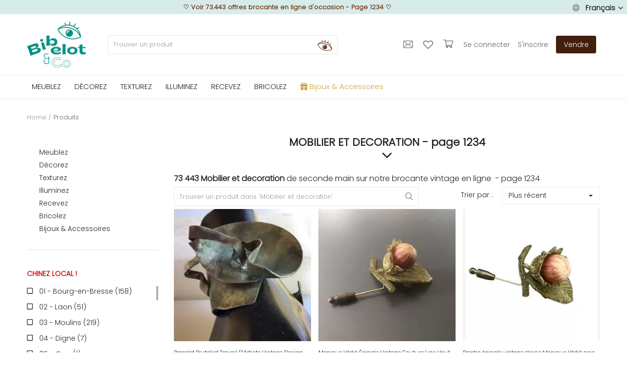

--- FILE ---
content_type: text/html; charset=UTF-8
request_url: https://www.bibelotandco.fr/produits-vintage?page=1234
body_size: 67260
content:
<!DOCTYPE html>
<html lang="fr">
<head>

<!-- Google Tag Manager -->
<!--<script>(function(w,d,s,l,i){w[l]=w[l]||[];w[l].push({'gtm.start':
new Date().getTime(),event:'gtm.js'});var f=d.getElementsByTagName(s)[0],
j=d.createElement(s),dl=l!='dataLayer'?'&l='+l:'';j.async=true;j.src=
'https://www.googletagmanager.com/gtm.js?id='+i+dl;f.parentNode.insertBefore(j,f);
})(window,document,'script','dataLayer','GTM-M2JR9B7');</script>-->
<!-- End Google Tag Manager -->

<!-- Google tag (gtag.js) -->
<script async src="https://www.googletagmanager.com/gtag/js?id=G-T329PN5LF3"></script>
<script>
  window.dataLayer = window.dataLayer || [];
  function gtag(){dataLayer.push(arguments);}
  gtag('js', new Date());

  gtag('config', 'G-T329PN5LF3');
</script>

<!-- tracking ajout panier google ads tag manager -->
<!-- Event snippet for Ajout au panier conversion page -->

<!-- TrustBox script -->
<script type="text/javascript" src="//widget.trustpilot.com/bootstrap/v5/tp.widget.bootstrap.min.js" async></script>
<!-- End TrustBox script -->


<!-- Facebook Pixel Code -->
<!--<script defer>
!function(f,b,e,v,n,t,s)
{if(f.fbq)return;n=f.fbq=function(){n.callMethod?
n.callMethod.apply(n,arguments):n.queue.push(arguments)};
if(!f._fbq)f._fbq=n;n.push=n;n.loaded=!0;n.version='2.0';
n.queue=[];t=b.createElement(e);t.async=!0;
t.src=v;s=b.getElementsByTagName(e)[0];
s.parentNode.insertBefore(t,s)}(window, document,'script',
'https://connect.facebook.net/en_US/fbevents.js');
fbq('init', '195352907688854');
fbq('track', 'PageView');
</script>
<noscript><img height="1" width="1" style="display:none"
src="https://www.facebook.com/tr?id=195352907688854&ev=PageView&noscript=1"
/></noscript>-->
<!-- End Facebook Pixel Code -->


<!-- Pinterest Tag -->
<!--<script defer>
!function(e){if(!window.pintrk){window.pintrk = function () {
window.pintrk.queue.push(Array.prototype.slice.call(arguments))};var
  n=window.pintrk;n.queue=[],n.version="3.0";var
  t=document.createElement("script");t.async=!0,t.src=e;var
  r=document.getElementsByTagName("script")[0];
  r.parentNode.insertBefore(t,r)}}("https://s.pinimg.com/ct/core.js");
pintrk('load', '2612819611659', {em: '<user_email_address>'});
pintrk('page');
</script>
<noscript>
<img height="1" width="1" style="display:none;" alt=""
  src="https://ct.pinterest.com/v3/?event=init&tid=2612819611659&pd[em]=<hashed_email_address>&noscript=1" />
</noscript>-->
<!-- end Pinterest Tag -->

	<meta charset="utf-8">
	<meta name="viewport" content="width=device-width, initial-scale=1, shrink-to-fit=no">
	<!--<title>Voir 73.443 offres brocante en ligne d'occasion - Page 1234 | bibelot and co</title>-->
	<title>Voir 73.443 offres brocante en ligne d'occasion - Page 1234</title>
	<meta name="description" content="&#10139; Meuble et d&eacute;co vintage - brocante en ligne geolocalis&eacute;e - Livraison &agrave; domicile ou achat local - Page 1234"/>
	<meta name="keywords" content="brocante, ligne, d'occasion"/>
	<meta name="author" content="bibelotandco"/>
	<link rel="shortcut icon" type="image/png" href="https://www.bibelotandco.fr/uploads/logo/logo_624afe2c847f11.png"/>
	<meta property="og:locale" content="fr-FR"/>
	<meta property="og:site_name" content="bibelot & co"/>
	<meta name="facebook-domain-verification" content="4g8rsn37mcmfivszpar1i8i6buitzx" />

<!-- pour PWA -->
<meta name="apple-mobile-web-app-capable" content="yes">
<meta name="apple-mobile-web-app-status-bar-style" content="black">
<meta name="apple-mobile-web-app-title" content="bibelotandco">
<meta name="msapplication-TileImage" content="https://www.bibelotandco.fr/assets/img/pwa/144x144.png">
<meta name="msapplication-TileColor" content="#029082">
<meta name="theme-color" content="#029082">
<link rel="manifest" href="https://www.bibelotandco.fr/manifest.json">
<link rel="apple-touch-icon" href="https://www.bibelotandco.fr/assets/img/pwa/144x144.png">
<!-- FIN pour PWA -->

<script type="application/ld+json">
[
    {
        "@context": "http://schema.org",
        "@type": "Organization",
        "url": "https://www.bibelotandco.fr",
        "logo": {
				"@type": "ImageObject",
				"url": "https://www.bibelotandco.fr/uploads/logo/logo_624c073d69b14.png"
				},
        "sameAs":
        [
                  "https://www.facebook.com/bibelotandco/",
                  "https://www.pinterest.fr/bibelotandco/",
                  "https://www.instagram.com/bibelotandco/",
                  "https://www.linkedin.com/company/bibelotandco"
        ]
    },
    {
        "@context": "http://schema.org",
        "@type": "WebSite",
        "name": "bibelot & co",
        "url": "https://www.bibelotandco.fr",
        "alternateName": "Brocante en ligne - Retrouvez tous les produits deco et mobilier vintage sur la place de march&eacute; bibelot & co",
        "potentialAction":
        {
            "@type": "SearchAction",
            "target": "https://www.bibelotandco.fr/produits-vintage?search={search_term}",
            "query-input": "required name=search_term"
        }
    }
]
</script>


	<!-- schema.org for main menu -->
		
	<script type="application/ld+json">
 {
 "@context":"http://schema.org",
 "@type":"ItemList",
 "ItemListElement":
 [
			{
  "@type":"ListItem",
   "position":"0",
   "url": "https://www.bibelotandco.fr/mobilier-vintage"
  },		{
  "@type":"ListItem",
   "position":"1",
   "url": "https://www.bibelotandco.fr/decoration-vintage"
  },		{
  "@type":"ListItem",
   "position":"2",
   "url": "https://www.bibelotandco.fr/linge-textile-vintage"
  },		{
  "@type":"ListItem",
   "position":"3",
   "url": "https://www.bibelotandco.fr/luminaire-vintage"
  },		{
  "@type":"ListItem",
   "position":"4",
   "url": "https://www.bibelotandco.fr/vaisselle-art-table-vintage"
  },		{
  "@type":"ListItem",
   "position":"5",
   "url": "https://www.bibelotandco.fr/materiaux-anciens-travaux"
  },		{
  "@type":"ListItem",
   "position":"6",
   "url": "https://www.bibelotandco.fr/bijoux-accessoires"
  }   ]
 }
</script>
    
  
    
	
	<meta property="og:image" content="https://www.bibelotandco.fr/uploads/logo/logo_624c073d69b14.png"/>
	<meta property="og:image:width" content="160"/>
	<meta property="og:image:height" content="60"/>
	<meta property="og:type" content="website"/>
	<meta property="og:title" content="Voir 73.443 offres brocante en ligne d'occasion - Page 1234 - bibelot and co"/>
	<meta property="og:description" content="&#10139; Meuble et d&eacute;co vintage - brocante en ligne geolocalis&eacute;e - Livraison &agrave; domicile ou achat local - Page 1234"/>
	<meta property="og:url" content="https://www.bibelotandco.fr/"/>
	<meta property="fb:app_id" content="350438912126614"/>
	<meta name="twitter:card" content="summary_large_image"/>
	<meta name="twitter:site" content="@bibelot & co"/>
	<meta name="twitter:title" content="Voir 73.443 offres brocante en ligne d'occasion - Page 1234 - bibelot and co"/>
	<meta name="twitter:description" content="&#10139; Meuble et d&eacute;co vintage - brocante en ligne geolocalis&eacute;e - Livraison &agrave; domicile ou achat local - Page 1234"/>
<link rel="canonical" href="https://www.bibelotandco.fr/produits-vintage?page=1234"/>
<link rel="alternate" href="https://www.bibelotandco.fr/en/produits-vintage?page=1234" hreflang="en-US"/>
<link rel="alternate" href="https://www.bibelotandco.fr/produits-vintage?page=1234" hreflang="fr-FR"/>
  <link rel="alternate" href="https://www.bibelotandco.fr/produits-vintage?page=1234" hreflang="x-default" />

<link rel="prev" href="https://www.bibelotandco.fr/produits-vintage?page=1233">
<link rel="next" href="https://www.bibelotandco.fr/produits-vintage?page=1235">
	
	<!-- google fonts -->
<!-- on appel fonts en local > seo
<link rel="preconnect" href="https://fonts.googleapis.com">
<link rel="preconnect" href="https://fonts.gstatic.com" crossorigin>
<link href="https://fonts.googleapis.com/css2?family=Poppins:wght@300&display=swap" rel="stylesheet">-->

	<!--<link rel="stylesheet" href="https://www.bibelotandco.fr/assets/vendor/font-icons/css/font-icons.min.css"/>
	<link rel="preload" href="https://www.bibelotandco.fr/assets/vendor/bootstrap/css/bootstrap.min.css" as="style" onload="this.onload=null;this.rel='stylesheet'">
	<noscript><link rel="stylesheet" href="https://www.bibelotandco.fr/assets/vendor/bootstrap/css/bootstrap.min.css"></noscript>		
	<link rel="preload" href="https://www.bibelotandco.fr/assets/css/style-1.5.min.css" as="style" onload="this.onload=null;this.rel='stylesheet'">
	<noscript><link rel="stylesheet" href="https://www.bibelotandco.fr/assets/css/style-1.5.min.css"></noscript>	
	<link rel="preload" href="https://www.bibelotandco.fr/assets/css/colors/default.min.css" as="style" onload="this.onload=null;this.rel='stylesheet'">
	<noscript><link rel="stylesheet" href="https://www.bibelotandco.fr/assets/css/colors/default.min.css"></noscript>	
	<link rel="preload" href="https://www.bibelotandco.fr/assets/vendor/owl-carousel/owl.carousel.min.css" as="style" onload="this.onload=null;this.rel='stylesheet'">
	<noscript><link rel="stylesheet" href="https://www.bibelotandco.fr/assets/vendor/owl-carousel/owl.carousel.min.css"></noscript>-->			
		
		

	<link rel="stylesheet" href="https://www.bibelotandco.fr/assets/vendor/font-icons/css/font-icons.min.css"/>
	<link rel="stylesheet" href="https://www.bibelotandco.fr/assets/vendor/bootstrap/css/bootstrap.min.css"/>
	<link rel="stylesheet" href="https://www.bibelotandco.fr/assets/css/style-1.5.min.css"/>
	<link rel="stylesheet" href="https://www.bibelotandco.fr/assets/css/colors/default.min.css"/>
	
		<link rel="stylesheet" href="https://www.bibelotandco.fr/assets/vendor/owl-carousel/owl.carousel.min.css"/>
	<link rel="stylesheet" href="https://www.bibelotandco.fr/assets/css/plugins-1.5.css"/>
		
	

<script>
		!function(e,t){"use strict";"object"==typeof module&&"object"==typeof module.exports?module.exports=e.document?t(e,!0):function(e){if(!e.document)throw new Error("jQuery requires a window with a document");return t(e)}:t(e)}("undefined"!=typeof window?window:this,function(e,t){"use strict";var n=[],r=e.document,i=Object.getPrototypeOf,o=n.slice,a=n.concat,s=n.push,u=n.indexOf,l={},c=l.toString,f=l.hasOwnProperty,p=f.toString,d=p.call(Object),h={},g=function e(t){return"function"==typeof t&&"number"!=typeof t.nodeType},y=function e(t){return null!=t&&t===t.window},v={type:!0,src:!0,noModule:!0};function m(e,t,n){var i,o=(t=t||r).createElement("script");if(o.text=e,n)for(i in v)n[i]&&(o[i]=n[i]);t.head.appendChild(o).parentNode.removeChild(o)}function x(e){return null==e?e+"":"object"==typeof e||"function"==typeof e?l[c.call(e)]||"object":typeof e}var b="3.3.1",w=function(e,t){return new w.fn.init(e,t)},T=/^[\s\uFEFF\xA0]+|[\s\uFEFF\xA0]+$/g;w.fn=w.prototype={jquery:"3.3.1",constructor:w,length:0,toArray:function(){return o.call(this)},get:function(e){return null==e?o.call(this):e<0?this[e+this.length]:this[e]},pushStack:function(e){var t=w.merge(this.constructor(),e);return t.prevObject=this,t},each:function(e){return w.each(this,e)},map:function(e){return this.pushStack(w.map(this,function(t,n){return e.call(t,n,t)}))},slice:function(){return this.pushStack(o.apply(this,arguments))},first:function(){return this.eq(0)},last:function(){return this.eq(-1)},eq:function(e){var t=this.length,n=+e+(e<0?t:0);return this.pushStack(n>=0&&n<t?[this[n]]:[])},end:function(){return this.prevObject||this.constructor()},push:s,sort:n.sort,splice:n.splice},w.extend=w.fn.extend=function(){var e,t,n,r,i,o,a=arguments[0]||{},s=1,u=arguments.length,l=!1;for("boolean"==typeof a&&(l=a,a=arguments[s]||{},s++),"object"==typeof a||g(a)||(a={}),s===u&&(a=this,s--);s<u;s++)if(null!=(e=arguments[s]))for(t in e)n=a[t],a!==(r=e[t])&&(l&&r&&(w.isPlainObject(r)||(i=Array.isArray(r)))?(i?(i=!1,o=n&&Array.isArray(n)?n:[]):o=n&&w.isPlainObject(n)?n:{},a[t]=w.extend(l,o,r)):void 0!==r&&(a[t]=r));return a},w.extend({expando:"jQuery"+("3.3.1"+Math.random()).replace(/\D/g,""),isReady:!0,error:function(e){throw new Error(e)},noop:function(){},isPlainObject:function(e){var t,n;return!(!e||"[object Object]"!==c.call(e))&&(!(t=i(e))||"function"==typeof(n=f.call(t,"constructor")&&t.constructor)&&p.call(n)===d)},isEmptyObject:function(e){var t;for(t in e)return!1;return!0},globalEval:function(e){m(e)},each:function(e,t){var n,r=0;if(C(e)){for(n=e.length;r<n;r++)if(!1===t.call(e[r],r,e[r]))break}else for(r in e)if(!1===t.call(e[r],r,e[r]))break;return e},trim:function(e){return null==e?"":(e+"").replace(T,"")},makeArray:function(e,t){var n=t||[];return null!=e&&(C(Object(e))?w.merge(n,"string"==typeof e?[e]:e):s.call(n,e)),n},inArray:function(e,t,n){return null==t?-1:u.call(t,e,n)},merge:function(e,t){for(var n=+t.length,r=0,i=e.length;r<n;r++)e[i++]=t[r];return e.length=i,e},grep:function(e,t,n){for(var r,i=[],o=0,a=e.length,s=!n;o<a;o++)(r=!t(e[o],o))!==s&&i.push(e[o]);return i},map:function(e,t,n){var r,i,o=0,s=[];if(C(e))for(r=e.length;o<r;o++)null!=(i=t(e[o],o,n))&&s.push(i);else for(o in e)null!=(i=t(e[o],o,n))&&s.push(i);return a.apply([],s)},guid:1,support:h}),"function"==typeof Symbol&&(w.fn[Symbol.iterator]=n[Symbol.iterator]),w.each("Boolean Number String Function Array Date RegExp Object Error Symbol".split(" "),function(e,t){l["[object "+t+"]"]=t.toLowerCase()});function C(e){var t=!!e&&"length"in e&&e.length,n=x(e);return!g(e)&&!y(e)&&("array"===n||0===t||"number"==typeof t&&t>0&&t-1 in e)}var E=function(e){var t,n,r,i,o,a,s,u,l,c,f,p,d,h,g,y,v,m,x,b="sizzle"+1*new Date,w=e.document,T=0,C=0,E=ae(),k=ae(),S=ae(),D=function(e,t){return e===t&&(f=!0),0},N={}.hasOwnProperty,A=[],j=A.pop,q=A.push,L=A.push,H=A.slice,O=function(e,t){for(var n=0,r=e.length;n<r;n++)if(e[n]===t)return n;return-1},P="checked|selected|async|autofocus|autoplay|controls|defer|disabled|hidden|ismap|loop|multiple|open|readonly|required|scoped",M="[\\x20\\t\\r\\n\\f]",R="(?:\\\\.|[\\w-]|[^\0-\\xa0])+",I="\\["+M+"*("+R+")(?:"+M+"*([*^$|!~]?=)"+M+"*(?:'((?:\\\\.|[^\\\\'])*)'|\"((?:\\\\.|[^\\\\\"])*)\"|("+R+"))|)"+M+"*\\]",W=":("+R+")(?:\\((('((?:\\\\.|[^\\\\'])*)'|\"((?:\\\\.|[^\\\\\"])*)\")|((?:\\\\.|[^\\\\()[\\]]|"+I+")*)|.*)\\)|)",$=new RegExp(M+"+","g"),B=new RegExp("^"+M+"+|((?:^|[^\\\\])(?:\\\\.)*)"+M+"+$","g"),F=new RegExp("^"+M+"*,"+M+"*"),_=new RegExp("^"+M+"*([>+~]|"+M+")"+M+"*"),z=new RegExp("="+M+"*([^\\]'\"]*?)"+M+"*\\]","g"),X=new RegExp(W),U=new RegExp("^"+R+"$"),V={ID:new RegExp("^#("+R+")"),CLASS:new RegExp("^\\.("+R+")"),TAG:new RegExp("^("+R+"|[*])"),ATTR:new RegExp("^"+I),PSEUDO:new RegExp("^"+W),CHILD:new RegExp("^:(only|first|last|nth|nth-last)-(child|of-type)(?:\\("+M+"*(even|odd|(([+-]|)(\\d*)n|)"+M+"*(?:([+-]|)"+M+"*(\\d+)|))"+M+"*\\)|)","i"),bool:new RegExp("^(?:"+P+")$","i"),needsContext:new RegExp("^"+M+"*[>+~]|:(even|odd|eq|gt|lt|nth|first|last)(?:\\("+M+"*((?:-\\d)?\\d*)"+M+"*\\)|)(?=[^-]|$)","i")},G=/^(?:input|select|textarea|button)$/i,Y=/^h\d$/i,Q=/^[^{]+\{\s*\[native \w/,J=/^(?:#([\w-]+)|(\w+)|\.([\w-]+))$/,K=/[+~]/,Z=new RegExp("\\\\([\\da-f]{1,6}"+M+"?|("+M+")|.)","ig"),ee=function(e,t,n){var r="0x"+t-65536;return r!==r||n?t:r<0?String.fromCharCode(r+65536):String.fromCharCode(r>>10|55296,1023&r|56320)},te=/([\0-\x1f\x7f]|^-?\d)|^-$|[^\0-\x1f\x7f-\uFFFF\w-]/g,ne=function(e,t){return t?"\0"===e?"\ufffd":e.slice(0,-1)+"\\"+e.charCodeAt(e.length-1).toString(16)+" ":"\\"+e},re=function(){p()},ie=me(function(e){return!0===e.disabled&&("form"in e||"label"in e)},{dir:"parentNode",next:"legend"});try{L.apply(A=H.call(w.childNodes),w.childNodes),A[w.childNodes.length].nodeType}catch(e){L={apply:A.length?function(e,t){q.apply(e,H.call(t))}:function(e,t){var n=e.length,r=0;while(e[n++]=t[r++]);e.length=n-1}}}function oe(e,t,r,i){var o,s,l,c,f,h,v,m=t&&t.ownerDocument,T=t?t.nodeType:9;if(r=r||[],"string"!=typeof e||!e||1!==T&&9!==T&&11!==T)return r;if(!i&&((t?t.ownerDocument||t:w)!==d&&p(t),t=t||d,g)){if(11!==T&&(f=J.exec(e)))if(o=f[1]){if(9===T){if(!(l=t.getElementById(o)))return r;if(l.id===o)return r.push(l),r}else if(m&&(l=m.getElementById(o))&&x(t,l)&&l.id===o)return r.push(l),r}else{if(f[2])return L.apply(r,t.getElementsByTagName(e)),r;if((o=f[3])&&n.getElementsByClassName&&t.getElementsByClassName)return L.apply(r,t.getElementsByClassName(o)),r}if(n.qsa&&!S[e+" "]&&(!y||!y.test(e))){if(1!==T)m=t,v=e;else if("object"!==t.nodeName.toLowerCase()){(c=t.getAttribute("id"))?c=c.replace(te,ne):t.setAttribute("id",c=b),s=(h=a(e)).length;while(s--)h[s]="#"+c+" "+ve(h[s]);v=h.join(","),m=K.test(e)&&ge(t.parentNode)||t}if(v)try{return L.apply(r,m.querySelectorAll(v)),r}catch(e){}finally{c===b&&t.removeAttribute("id")}}}return u(e.replace(B,"$1"),t,r,i)}function ae(){var e=[];function t(n,i){return e.push(n+" ")>r.cacheLength&&delete t[e.shift()],t[n+" "]=i}return t}function se(e){return e[b]=!0,e}function ue(e){var t=d.createElement("fieldset");try{return!!e(t)}catch(e){return!1}finally{t.parentNode&&t.parentNode.removeChild(t),t=null}}function le(e,t){var n=e.split("|"),i=n.length;while(i--)r.attrHandle[n[i]]=t}function ce(e,t){var n=t&&e,r=n&&1===e.nodeType&&1===t.nodeType&&e.sourceIndex-t.sourceIndex;if(r)return r;if(n)while(n=n.nextSibling)if(n===t)return-1;return e?1:-1}function fe(e){return function(t){return"input"===t.nodeName.toLowerCase()&&t.type===e}}function pe(e){return function(t){var n=t.nodeName.toLowerCase();return("input"===n||"button"===n)&&t.type===e}}function de(e){return function(t){return"form"in t?t.parentNode&&!1===t.disabled?"label"in t?"label"in t.parentNode?t.parentNode.disabled===e:t.disabled===e:t.isDisabled===e||t.isDisabled!==!e&&ie(t)===e:t.disabled===e:"label"in t&&t.disabled===e}}function he(e){return se(function(t){return t=+t,se(function(n,r){var i,o=e([],n.length,t),a=o.length;while(a--)n[i=o[a]]&&(n[i]=!(r[i]=n[i]))})})}function ge(e){return e&&"undefined"!=typeof e.getElementsByTagName&&e}n=oe.support={},o=oe.isXML=function(e){var t=e&&(e.ownerDocument||e).documentElement;return!!t&&"HTML"!==t.nodeName},p=oe.setDocument=function(e){var t,i,a=e?e.ownerDocument||e:w;return a!==d&&9===a.nodeType&&a.documentElement?(d=a,h=d.documentElement,g=!o(d),w!==d&&(i=d.defaultView)&&i.top!==i&&(i.addEventListener?i.addEventListener("unload",re,!1):i.attachEvent&&i.attachEvent("onunload",re)),n.attributes=ue(function(e){return e.className="i",!e.getAttribute("className")}),n.getElementsByTagName=ue(function(e){return e.appendChild(d.createComment("")),!e.getElementsByTagName("*").length}),n.getElementsByClassName=Q.test(d.getElementsByClassName),n.getById=ue(function(e){return h.appendChild(e).id=b,!d.getElementsByName||!d.getElementsByName(b).length}),n.getById?(r.filter.ID=function(e){var t=e.replace(Z,ee);return function(e){return e.getAttribute("id")===t}},r.find.ID=function(e,t){if("undefined"!=typeof t.getElementById&&g){var n=t.getElementById(e);return n?[n]:[]}}):(r.filter.ID=function(e){var t=e.replace(Z,ee);return function(e){var n="undefined"!=typeof e.getAttributeNode&&e.getAttributeNode("id");return n&&n.value===t}},r.find.ID=function(e,t){if("undefined"!=typeof t.getElementById&&g){var n,r,i,o=t.getElementById(e);if(o){if((n=o.getAttributeNode("id"))&&n.value===e)return[o];i=t.getElementsByName(e),r=0;while(o=i[r++])if((n=o.getAttributeNode("id"))&&n.value===e)return[o]}return[]}}),r.find.TAG=n.getElementsByTagName?function(e,t){return"undefined"!=typeof t.getElementsByTagName?t.getElementsByTagName(e):n.qsa?t.querySelectorAll(e):void 0}:function(e,t){var n,r=[],i=0,o=t.getElementsByTagName(e);if("*"===e){while(n=o[i++])1===n.nodeType&&r.push(n);return r}return o},r.find.CLASS=n.getElementsByClassName&&function(e,t){if("undefined"!=typeof t.getElementsByClassName&&g)return t.getElementsByClassName(e)},v=[],y=[],(n.qsa=Q.test(d.querySelectorAll))&&(ue(function(e){h.appendChild(e).innerHTML="<a id='"+b+"'></a><select id='"+b+"-\r\\' msallowcapture=''><option selected=''></option></select>",e.querySelectorAll("[msallowcapture^='']").length&&y.push("[*^$]="+M+"*(?:''|\"\")"),e.querySelectorAll("[selected]").length||y.push("\\["+M+"*(?:value|"+P+")"),e.querySelectorAll("[id~="+b+"-]").length||y.push("~="),e.querySelectorAll(":checked").length||y.push(":checked"),e.querySelectorAll("a#"+b+"+*").length||y.push(".#.+[+~]")}),ue(function(e){e.innerHTML="<a href='' disabled='disabled'></a><select disabled='disabled'><option/></select>";var t=d.createElement("input");t.setAttribute("type","hidden"),e.appendChild(t).setAttribute("name","D"),e.querySelectorAll("[name=d]").length&&y.push("name"+M+"*[*^$|!~]?="),2!==e.querySelectorAll(":enabled").length&&y.push(":enabled",":disabled"),h.appendChild(e).disabled=!0,2!==e.querySelectorAll(":disabled").length&&y.push(":enabled",":disabled"),e.querySelectorAll("*,:x"),y.push(",.*:")})),(n.matchesSelector=Q.test(m=h.matches||h.webkitMatchesSelector||h.mozMatchesSelector||h.oMatchesSelector||h.msMatchesSelector))&&ue(function(e){n.disconnectedMatch=m.call(e,"*"),m.call(e,"[s!='']:x"),v.push("!=",W)}),y=y.length&&new RegExp(y.join("|")),v=v.length&&new RegExp(v.join("|")),t=Q.test(h.compareDocumentPosition),x=t||Q.test(h.contains)?function(e,t){var n=9===e.nodeType?e.documentElement:e,r=t&&t.parentNode;return e===r||!(!r||1!==r.nodeType||!(n.contains?n.contains(r):e.compareDocumentPosition&&16&e.compareDocumentPosition(r)))}:function(e,t){if(t)while(t=t.parentNode)if(t===e)return!0;return!1},D=t?function(e,t){if(e===t)return f=!0,0;var r=!e.compareDocumentPosition-!t.compareDocumentPosition;return r||(1&(r=(e.ownerDocument||e)===(t.ownerDocument||t)?e.compareDocumentPosition(t):1)||!n.sortDetached&&t.compareDocumentPosition(e)===r?e===d||e.ownerDocument===w&&x(w,e)?-1:t===d||t.ownerDocument===w&&x(w,t)?1:c?O(c,e)-O(c,t):0:4&r?-1:1)}:function(e,t){if(e===t)return f=!0,0;var n,r=0,i=e.parentNode,o=t.parentNode,a=[e],s=[t];if(!i||!o)return e===d?-1:t===d?1:i?-1:o?1:c?O(c,e)-O(c,t):0;if(i===o)return ce(e,t);n=e;while(n=n.parentNode)a.unshift(n);n=t;while(n=n.parentNode)s.unshift(n);while(a[r]===s[r])r++;return r?ce(a[r],s[r]):a[r]===w?-1:s[r]===w?1:0},d):d},oe.matches=function(e,t){return oe(e,null,null,t)},oe.matchesSelector=function(e,t){if((e.ownerDocument||e)!==d&&p(e),t=t.replace(z,"='$1']"),n.matchesSelector&&g&&!S[t+" "]&&(!v||!v.test(t))&&(!y||!y.test(t)))try{var r=m.call(e,t);if(r||n.disconnectedMatch||e.document&&11!==e.document.nodeType)return r}catch(e){}return oe(t,d,null,[e]).length>0},oe.contains=function(e,t){return(e.ownerDocument||e)!==d&&p(e),x(e,t)},oe.attr=function(e,t){(e.ownerDocument||e)!==d&&p(e);var i=r.attrHandle[t.toLowerCase()],o=i&&N.call(r.attrHandle,t.toLowerCase())?i(e,t,!g):void 0;return void 0!==o?o:n.attributes||!g?e.getAttribute(t):(o=e.getAttributeNode(t))&&o.specified?o.value:null},oe.escape=function(e){return(e+"").replace(te,ne)},oe.error=function(e){throw new Error("Syntax error, unrecognized expression: "+e)},oe.uniqueSort=function(e){var t,r=[],i=0,o=0;if(f=!n.detectDuplicates,c=!n.sortStable&&e.slice(0),e.sort(D),f){while(t=e[o++])t===e[o]&&(i=r.push(o));while(i--)e.splice(r[i],1)}return c=null,e},i=oe.getText=function(e){var t,n="",r=0,o=e.nodeType;if(o){if(1===o||9===o||11===o){if("string"==typeof e.textContent)return e.textContent;for(e=e.firstChild;e;e=e.nextSibling)n+=i(e)}else if(3===o||4===o)return e.nodeValue}else while(t=e[r++])n+=i(t);return n},(r=oe.selectors={cacheLength:50,createPseudo:se,match:V,attrHandle:{},find:{},relative:{">":{dir:"parentNode",first:!0}," ":{dir:"parentNode"},"+":{dir:"previousSibling",first:!0},"~":{dir:"previousSibling"}},preFilter:{ATTR:function(e){return e[1]=e[1].replace(Z,ee),e[3]=(e[3]||e[4]||e[5]||"").replace(Z,ee),"~="===e[2]&&(e[3]=" "+e[3]+" "),e.slice(0,4)},CHILD:function(e){return e[1]=e[1].toLowerCase(),"nth"===e[1].slice(0,3)?(e[3]||oe.error(e[0]),e[4]=+(e[4]?e[5]+(e[6]||1):2*("even"===e[3]||"odd"===e[3])),e[5]=+(e[7]+e[8]||"odd"===e[3])):e[3]&&oe.error(e[0]),e},PSEUDO:function(e){var t,n=!e[6]&&e[2];return V.CHILD.test(e[0])?null:(e[3]?e[2]=e[4]||e[5]||"":n&&X.test(n)&&(t=a(n,!0))&&(t=n.indexOf(")",n.length-t)-n.length)&&(e[0]=e[0].slice(0,t),e[2]=n.slice(0,t)),e.slice(0,3))}},filter:{TAG:function(e){var t=e.replace(Z,ee).toLowerCase();return"*"===e?function(){return!0}:function(e){return e.nodeName&&e.nodeName.toLowerCase()===t}},CLASS:function(e){var t=E[e+" "];return t||(t=new RegExp("(^|"+M+")"+e+"("+M+"|$)"))&&E(e,function(e){return t.test("string"==typeof e.className&&e.className||"undefined"!=typeof e.getAttribute&&e.getAttribute("class")||"")})},ATTR:function(e,t,n){return function(r){var i=oe.attr(r,e);return null==i?"!="===t:!t||(i+="","="===t?i===n:"!="===t?i!==n:"^="===t?n&&0===i.indexOf(n):"*="===t?n&&i.indexOf(n)>-1:"$="===t?n&&i.slice(-n.length)===n:"~="===t?(" "+i.replace($," ")+" ").indexOf(n)>-1:"|="===t&&(i===n||i.slice(0,n.length+1)===n+"-"))}},CHILD:function(e,t,n,r,i){var o="nth"!==e.slice(0,3),a="last"!==e.slice(-4),s="of-type"===t;return 1===r&&0===i?function(e){return!!e.parentNode}:function(t,n,u){var l,c,f,p,d,h,g=o!==a?"nextSibling":"previousSibling",y=t.parentNode,v=s&&t.nodeName.toLowerCase(),m=!u&&!s,x=!1;if(y){if(o){while(g){p=t;while(p=p[g])if(s?p.nodeName.toLowerCase()===v:1===p.nodeType)return!1;h=g="only"===e&&!h&&"nextSibling"}return!0}if(h=[a?y.firstChild:y.lastChild],a&&m){x=(d=(l=(c=(f=(p=y)[b]||(p[b]={}))[p.uniqueID]||(f[p.uniqueID]={}))[e]||[])[0]===T&&l[1])&&l[2],p=d&&y.childNodes[d];while(p=++d&&p&&p[g]||(x=d=0)||h.pop())if(1===p.nodeType&&++x&&p===t){c[e]=[T,d,x];break}}else if(m&&(x=d=(l=(c=(f=(p=t)[b]||(p[b]={}))[p.uniqueID]||(f[p.uniqueID]={}))[e]||[])[0]===T&&l[1]),!1===x)while(p=++d&&p&&p[g]||(x=d=0)||h.pop())if((s?p.nodeName.toLowerCase()===v:1===p.nodeType)&&++x&&(m&&((c=(f=p[b]||(p[b]={}))[p.uniqueID]||(f[p.uniqueID]={}))[e]=[T,x]),p===t))break;return(x-=i)===r||x%r==0&&x/r>=0}}},PSEUDO:function(e,t){var n,i=r.pseudos[e]||r.setFilters[e.toLowerCase()]||oe.error("unsupported pseudo: "+e);return i[b]?i(t):i.length>1?(n=[e,e,"",t],r.setFilters.hasOwnProperty(e.toLowerCase())?se(function(e,n){var r,o=i(e,t),a=o.length;while(a--)e[r=O(e,o[a])]=!(n[r]=o[a])}):function(e){return i(e,0,n)}):i}},pseudos:{not:se(function(e){var t=[],n=[],r=s(e.replace(B,"$1"));return r[b]?se(function(e,t,n,i){var o,a=r(e,null,i,[]),s=e.length;while(s--)(o=a[s])&&(e[s]=!(t[s]=o))}):function(e,i,o){return t[0]=e,r(t,null,o,n),t[0]=null,!n.pop()}}),has:se(function(e){return function(t){return oe(e,t).length>0}}),contains:se(function(e){return e=e.replace(Z,ee),function(t){return(t.textContent||t.innerText||i(t)).indexOf(e)>-1}}),lang:se(function(e){return U.test(e||"")||oe.error("unsupported lang: "+e),e=e.replace(Z,ee).toLowerCase(),function(t){var n;do{if(n=g?t.lang:t.getAttribute("xml:lang")||t.getAttribute("lang"))return(n=n.toLowerCase())===e||0===n.indexOf(e+"-")}while((t=t.parentNode)&&1===t.nodeType);return!1}}),target:function(t){var n=e.location&&e.location.hash;return n&&n.slice(1)===t.id},root:function(e){return e===h},focus:function(e){return e===d.activeElement&&(!d.hasFocus||d.hasFocus())&&!!(e.type||e.href||~e.tabIndex)},enabled:de(!1),disabled:de(!0),checked:function(e){var t=e.nodeName.toLowerCase();return"input"===t&&!!e.checked||"option"===t&&!!e.selected},selected:function(e){return e.parentNode&&e.parentNode.selectedIndex,!0===e.selected},empty:function(e){for(e=e.firstChild;e;e=e.nextSibling)if(e.nodeType<6)return!1;return!0},parent:function(e){return!r.pseudos.empty(e)},header:function(e){return Y.test(e.nodeName)},input:function(e){return G.test(e.nodeName)},button:function(e){var t=e.nodeName.toLowerCase();return"input"===t&&"button"===e.type||"button"===t},text:function(e){var t;return"input"===e.nodeName.toLowerCase()&&"text"===e.type&&(null==(t=e.getAttribute("type"))||"text"===t.toLowerCase())},first:he(function(){return[0]}),last:he(function(e,t){return[t-1]}),eq:he(function(e,t,n){return[n<0?n+t:n]}),even:he(function(e,t){for(var n=0;n<t;n+=2)e.push(n);return e}),odd:he(function(e,t){for(var n=1;n<t;n+=2)e.push(n);return e}),lt:he(function(e,t,n){for(var r=n<0?n+t:n;--r>=0;)e.push(r);return e}),gt:he(function(e,t,n){for(var r=n<0?n+t:n;++r<t;)e.push(r);return e})}}).pseudos.nth=r.pseudos.eq;for(t in{radio:!0,checkbox:!0,file:!0,password:!0,image:!0})r.pseudos[t]=fe(t);for(t in{submit:!0,reset:!0})r.pseudos[t]=pe(t);function ye(){}ye.prototype=r.filters=r.pseudos,r.setFilters=new ye,a=oe.tokenize=function(e,t){var n,i,o,a,s,u,l,c=k[e+" "];if(c)return t?0:c.slice(0);s=e,u=[],l=r.preFilter;while(s){n&&!(i=F.exec(s))||(i&&(s=s.slice(i[0].length)||s),u.push(o=[])),n=!1,(i=_.exec(s))&&(n=i.shift(),o.push({value:n,type:i[0].replace(B," ")}),s=s.slice(n.length));for(a in r.filter)!(i=V[a].exec(s))||l[a]&&!(i=l[a](i))||(n=i.shift(),o.push({value:n,type:a,matches:i}),s=s.slice(n.length));if(!n)break}return t?s.length:s?oe.error(e):k(e,u).slice(0)};function ve(e){for(var t=0,n=e.length,r="";t<n;t++)r+=e[t].value;return r}function me(e,t,n){var r=t.dir,i=t.next,o=i||r,a=n&&"parentNode"===o,s=C++;return t.first?function(t,n,i){while(t=t[r])if(1===t.nodeType||a)return e(t,n,i);return!1}:function(t,n,u){var l,c,f,p=[T,s];if(u){while(t=t[r])if((1===t.nodeType||a)&&e(t,n,u))return!0}else while(t=t[r])if(1===t.nodeType||a)if(f=t[b]||(t[b]={}),c=f[t.uniqueID]||(f[t.uniqueID]={}),i&&i===t.nodeName.toLowerCase())t=t[r]||t;else{if((l=c[o])&&l[0]===T&&l[1]===s)return p[2]=l[2];if(c[o]=p,p[2]=e(t,n,u))return!0}return!1}}function xe(e){return e.length>1?function(t,n,r){var i=e.length;while(i--)if(!e[i](t,n,r))return!1;return!0}:e[0]}function be(e,t,n){for(var r=0,i=t.length;r<i;r++)oe(e,t[r],n);return n}function we(e,t,n,r,i){for(var o,a=[],s=0,u=e.length,l=null!=t;s<u;s++)(o=e[s])&&(n&&!n(o,r,i)||(a.push(o),l&&t.push(s)));return a}function Te(e,t,n,r,i,o){return r&&!r[b]&&(r=Te(r)),i&&!i[b]&&(i=Te(i,o)),se(function(o,a,s,u){var l,c,f,p=[],d=[],h=a.length,g=o||be(t||"*",s.nodeType?[s]:s,[]),y=!e||!o&&t?g:we(g,p,e,s,u),v=n?i||(o?e:h||r)?[]:a:y;if(n&&n(y,v,s,u),r){l=we(v,d),r(l,[],s,u),c=l.length;while(c--)(f=l[c])&&(v[d[c]]=!(y[d[c]]=f))}if(o){if(i||e){if(i){l=[],c=v.length;while(c--)(f=v[c])&&l.push(y[c]=f);i(null,v=[],l,u)}c=v.length;while(c--)(f=v[c])&&(l=i?O(o,f):p[c])>-1&&(o[l]=!(a[l]=f))}}else v=we(v===a?v.splice(h,v.length):v),i?i(null,a,v,u):L.apply(a,v)})}function Ce(e){for(var t,n,i,o=e.length,a=r.relative[e[0].type],s=a||r.relative[" "],u=a?1:0,c=me(function(e){return e===t},s,!0),f=me(function(e){return O(t,e)>-1},s,!0),p=[function(e,n,r){var i=!a&&(r||n!==l)||((t=n).nodeType?c(e,n,r):f(e,n,r));return t=null,i}];u<o;u++)if(n=r.relative[e[u].type])p=[me(xe(p),n)];else{if((n=r.filter[e[u].type].apply(null,e[u].matches))[b]){for(i=++u;i<o;i++)if(r.relative[e[i].type])break;return Te(u>1&&xe(p),u>1&&ve(e.slice(0,u-1).concat({value:" "===e[u-2].type?"*":""})).replace(B,"$1"),n,u<i&&Ce(e.slice(u,i)),i<o&&Ce(e=e.slice(i)),i<o&&ve(e))}p.push(n)}return xe(p)}function Ee(e,t){var n=t.length>0,i=e.length>0,o=function(o,a,s,u,c){var f,h,y,v=0,m="0",x=o&&[],b=[],w=l,C=o||i&&r.find.TAG("*",c),E=T+=null==w?1:Math.random()||.1,k=C.length;for(c&&(l=a===d||a||c);m!==k&&null!=(f=C[m]);m++){if(i&&f){h=0,a||f.ownerDocument===d||(p(f),s=!g);while(y=e[h++])if(y(f,a||d,s)){u.push(f);break}c&&(T=E)}n&&((f=!y&&f)&&v--,o&&x.push(f))}if(v+=m,n&&m!==v){h=0;while(y=t[h++])y(x,b,a,s);if(o){if(v>0)while(m--)x[m]||b[m]||(b[m]=j.call(u));b=we(b)}L.apply(u,b),c&&!o&&b.length>0&&v+t.length>1&&oe.uniqueSort(u)}return c&&(T=E,l=w),x};return n?se(o):o}return s=oe.compile=function(e,t){var n,r=[],i=[],o=S[e+" "];if(!o){t||(t=a(e)),n=t.length;while(n--)(o=Ce(t[n]))[b]?r.push(o):i.push(o);(o=S(e,Ee(i,r))).selector=e}return o},u=oe.select=function(e,t,n,i){var o,u,l,c,f,p="function"==typeof e&&e,d=!i&&a(e=p.selector||e);if(n=n||[],1===d.length){if((u=d[0]=d[0].slice(0)).length>2&&"ID"===(l=u[0]).type&&9===t.nodeType&&g&&r.relative[u[1].type]){if(!(t=(r.find.ID(l.matches[0].replace(Z,ee),t)||[])[0]))return n;p&&(t=t.parentNode),e=e.slice(u.shift().value.length)}o=V.needsContext.test(e)?0:u.length;while(o--){if(l=u[o],r.relative[c=l.type])break;if((f=r.find[c])&&(i=f(l.matches[0].replace(Z,ee),K.test(u[0].type)&&ge(t.parentNode)||t))){if(u.splice(o,1),!(e=i.length&&ve(u)))return L.apply(n,i),n;break}}}return(p||s(e,d))(i,t,!g,n,!t||K.test(e)&&ge(t.parentNode)||t),n},n.sortStable=b.split("").sort(D).join("")===b,n.detectDuplicates=!!f,p(),n.sortDetached=ue(function(e){return 1&e.compareDocumentPosition(d.createElement("fieldset"))}),ue(function(e){return e.innerHTML="<a href='#'></a>","#"===e.firstChild.getAttribute("href")})||le("type|href|height|width",function(e,t,n){if(!n)return e.getAttribute(t,"type"===t.toLowerCase()?1:2)}),n.attributes&&ue(function(e){return e.innerHTML="<input/>",e.firstChild.setAttribute("value",""),""===e.firstChild.getAttribute("value")})||le("value",function(e,t,n){if(!n&&"input"===e.nodeName.toLowerCase())return e.defaultValue}),ue(function(e){return null==e.getAttribute("disabled")})||le(P,function(e,t,n){var r;if(!n)return!0===e[t]?t.toLowerCase():(r=e.getAttributeNode(t))&&r.specified?r.value:null}),oe}(e);w.find=E,w.expr=E.selectors,w.expr[":"]=w.expr.pseudos,w.uniqueSort=w.unique=E.uniqueSort,w.text=E.getText,w.isXMLDoc=E.isXML,w.contains=E.contains,w.escapeSelector=E.escape;var k=function(e,t,n){var r=[],i=void 0!==n;while((e=e[t])&&9!==e.nodeType)if(1===e.nodeType){if(i&&w(e).is(n))break;r.push(e)}return r},S=function(e,t){for(var n=[];e;e=e.nextSibling)1===e.nodeType&&e!==t&&n.push(e);return n},D=w.expr.match.needsContext;function N(e,t){return e.nodeName&&e.nodeName.toLowerCase()===t.toLowerCase()}var A=/^<([a-z][^\/\0>:\x20\t\r\n\f]*)[\x20\t\r\n\f]*\/?>(?:<\/\1>|)$/i;function j(e,t,n){return g(t)?w.grep(e,function(e,r){return!!t.call(e,r,e)!==n}):t.nodeType?w.grep(e,function(e){return e===t!==n}):"string"!=typeof t?w.grep(e,function(e){return u.call(t,e)>-1!==n}):w.filter(t,e,n)}w.filter=function(e,t,n){var r=t[0];return n&&(e=":not("+e+")"),1===t.length&&1===r.nodeType?w.find.matchesSelector(r,e)?[r]:[]:w.find.matches(e,w.grep(t,function(e){return 1===e.nodeType}))},w.fn.extend({find:function(e){var t,n,r=this.length,i=this;if("string"!=typeof e)return this.pushStack(w(e).filter(function(){for(t=0;t<r;t++)if(w.contains(i[t],this))return!0}));for(n=this.pushStack([]),t=0;t<r;t++)w.find(e,i[t],n);return r>1?w.uniqueSort(n):n},filter:function(e){return this.pushStack(j(this,e||[],!1))},not:function(e){return this.pushStack(j(this,e||[],!0))},is:function(e){return!!j(this,"string"==typeof e&&D.test(e)?w(e):e||[],!1).length}});var q,L=/^(?:\s*(<[\w\W]+>)[^>]*|#([\w-]+))$/;(w.fn.init=function(e,t,n){var i,o;if(!e)return this;if(n=n||q,"string"==typeof e){if(!(i="<"===e[0]&&">"===e[e.length-1]&&e.length>=3?[null,e,null]:L.exec(e))||!i[1]&&t)return!t||t.jquery?(t||n).find(e):this.constructor(t).find(e);if(i[1]){if(t=t instanceof w?t[0]:t,w.merge(this,w.parseHTML(i[1],t&&t.nodeType?t.ownerDocument||t:r,!0)),A.test(i[1])&&w.isPlainObject(t))for(i in t)g(this[i])?this[i](t[i]):this.attr(i,t[i]);return this}return(o=r.getElementById(i[2]))&&(this[0]=o,this.length=1),this}return e.nodeType?(this[0]=e,this.length=1,this):g(e)?void 0!==n.ready?n.ready(e):e(w):w.makeArray(e,this)}).prototype=w.fn,q=w(r);var H=/^(?:parents|prev(?:Until|All))/,O={children:!0,contents:!0,next:!0,prev:!0};w.fn.extend({has:function(e){var t=w(e,this),n=t.length;return this.filter(function(){for(var e=0;e<n;e++)if(w.contains(this,t[e]))return!0})},closest:function(e,t){var n,r=0,i=this.length,o=[],a="string"!=typeof e&&w(e);if(!D.test(e))for(;r<i;r++)for(n=this[r];n&&n!==t;n=n.parentNode)if(n.nodeType<11&&(a?a.index(n)>-1:1===n.nodeType&&w.find.matchesSelector(n,e))){o.push(n);break}return this.pushStack(o.length>1?w.uniqueSort(o):o)},index:function(e){return e?"string"==typeof e?u.call(w(e),this[0]):u.call(this,e.jquery?e[0]:e):this[0]&&this[0].parentNode?this.first().prevAll().length:-1},add:function(e,t){return this.pushStack(w.uniqueSort(w.merge(this.get(),w(e,t))))},addBack:function(e){return this.add(null==e?this.prevObject:this.prevObject.filter(e))}});function P(e,t){while((e=e[t])&&1!==e.nodeType);return e}w.each({parent:function(e){var t=e.parentNode;return t&&11!==t.nodeType?t:null},parents:function(e){return k(e,"parentNode")},parentsUntil:function(e,t,n){return k(e,"parentNode",n)},next:function(e){return P(e,"nextSibling")},prev:function(e){return P(e,"previousSibling")},nextAll:function(e){return k(e,"nextSibling")},prevAll:function(e){return k(e,"previousSibling")},nextUntil:function(e,t,n){return k(e,"nextSibling",n)},prevUntil:function(e,t,n){return k(e,"previousSibling",n)},siblings:function(e){return S((e.parentNode||{}).firstChild,e)},children:function(e){return S(e.firstChild)},contents:function(e){return N(e,"iframe")?e.contentDocument:(N(e,"template")&&(e=e.content||e),w.merge([],e.childNodes))}},function(e,t){w.fn[e]=function(n,r){var i=w.map(this,t,n);return"Until"!==e.slice(-5)&&(r=n),r&&"string"==typeof r&&(i=w.filter(r,i)),this.length>1&&(O[e]||w.uniqueSort(i),H.test(e)&&i.reverse()),this.pushStack(i)}});var M=/[^\x20\t\r\n\f]+/g;function R(e){var t={};return w.each(e.match(M)||[],function(e,n){t[n]=!0}),t}w.Callbacks=function(e){e="string"==typeof e?R(e):w.extend({},e);var t,n,r,i,o=[],a=[],s=-1,u=function(){for(i=i||e.once,r=t=!0;a.length;s=-1){n=a.shift();while(++s<o.length)!1===o[s].apply(n[0],n[1])&&e.stopOnFalse&&(s=o.length,n=!1)}e.memory||(n=!1),t=!1,i&&(o=n?[]:"")},l={add:function(){return o&&(n&&!t&&(s=o.length-1,a.push(n)),function t(n){w.each(n,function(n,r){g(r)?e.unique&&l.has(r)||o.push(r):r&&r.length&&"string"!==x(r)&&t(r)})}(arguments),n&&!t&&u()),this},remove:function(){return w.each(arguments,function(e,t){var n;while((n=w.inArray(t,o,n))>-1)o.splice(n,1),n<=s&&s--}),this},has:function(e){return e?w.inArray(e,o)>-1:o.length>0},empty:function(){return o&&(o=[]),this},disable:function(){return i=a=[],o=n="",this},disabled:function(){return!o},lock:function(){return i=a=[],n||t||(o=n=""),this},locked:function(){return!!i},fireWith:function(e,n){return i||(n=[e,(n=n||[]).slice?n.slice():n],a.push(n),t||u()),this},fire:function(){return l.fireWith(this,arguments),this},fired:function(){return!!r}};return l};function I(e){return e}function W(e){throw e}function $(e,t,n,r){var i;try{e&&g(i=e.promise)?i.call(e).done(t).fail(n):e&&g(i=e.then)?i.call(e,t,n):t.apply(void 0,[e].slice(r))}catch(e){n.apply(void 0,[e])}}w.extend({Deferred:function(t){var n=[["notify","progress",w.Callbacks("memory"),w.Callbacks("memory"),2],["resolve","done",w.Callbacks("once memory"),w.Callbacks("once memory"),0,"resolved"],["reject","fail",w.Callbacks("once memory"),w.Callbacks("once memory"),1,"rejected"]],r="pending",i={state:function(){return r},always:function(){return o.done(arguments).fail(arguments),this},"catch":function(e){return i.then(null,e)},pipe:function(){var e=arguments;return w.Deferred(function(t){w.each(n,function(n,r){var i=g(e[r[4]])&&e[r[4]];o[r[1]](function(){var e=i&&i.apply(this,arguments);e&&g(e.promise)?e.promise().progress(t.notify).done(t.resolve).fail(t.reject):t[r[0]+"With"](this,i?[e]:arguments)})}),e=null}).promise()},then:function(t,r,i){var o=0;function a(t,n,r,i){return function(){var s=this,u=arguments,l=function(){var e,l;if(!(t<o)){if((e=r.apply(s,u))===n.promise())throw new TypeError("Thenable self-resolution");l=e&&("object"==typeof e||"function"==typeof e)&&e.then,g(l)?i?l.call(e,a(o,n,I,i),a(o,n,W,i)):(o++,l.call(e,a(o,n,I,i),a(o,n,W,i),a(o,n,I,n.notifyWith))):(r!==I&&(s=void 0,u=[e]),(i||n.resolveWith)(s,u))}},c=i?l:function(){try{l()}catch(e){w.Deferred.exceptionHook&&w.Deferred.exceptionHook(e,c.stackTrace),t+1>=o&&(r!==W&&(s=void 0,u=[e]),n.rejectWith(s,u))}};t?c():(w.Deferred.getStackHook&&(c.stackTrace=w.Deferred.getStackHook()),e.setTimeout(c))}}return w.Deferred(function(e){n[0][3].add(a(0,e,g(i)?i:I,e.notifyWith)),n[1][3].add(a(0,e,g(t)?t:I)),n[2][3].add(a(0,e,g(r)?r:W))}).promise()},promise:function(e){return null!=e?w.extend(e,i):i}},o={};return w.each(n,function(e,t){var a=t[2],s=t[5];i[t[1]]=a.add,s&&a.add(function(){r=s},n[3-e][2].disable,n[3-e][3].disable,n[0][2].lock,n[0][3].lock),a.add(t[3].fire),o[t[0]]=function(){return o[t[0]+"With"](this===o?void 0:this,arguments),this},o[t[0]+"With"]=a.fireWith}),i.promise(o),t&&t.call(o,o),o},when:function(e){var t=arguments.length,n=t,r=Array(n),i=o.call(arguments),a=w.Deferred(),s=function(e){return function(n){r[e]=this,i[e]=arguments.length>1?o.call(arguments):n,--t||a.resolveWith(r,i)}};if(t<=1&&($(e,a.done(s(n)).resolve,a.reject,!t),"pending"===a.state()||g(i[n]&&i[n].then)))return a.then();while(n--)$(i[n],s(n),a.reject);return a.promise()}});var B=/^(Eval|Internal|Range|Reference|Syntax|Type|URI)Error$/;w.Deferred.exceptionHook=function(t,n){e.console&&e.console.warn&&t&&B.test(t.name)&&e.console.warn("jQuery.Deferred exception: "+t.message,t.stack,n)},w.readyException=function(t){e.setTimeout(function(){throw t})};var F=w.Deferred();w.fn.ready=function(e){return F.then(e)["catch"](function(e){w.readyException(e)}),this},w.extend({isReady:!1,readyWait:1,ready:function(e){(!0===e?--w.readyWait:w.isReady)||(w.isReady=!0,!0!==e&&--w.readyWait>0||F.resolveWith(r,[w]))}}),w.ready.then=F.then;function _(){r.removeEventListener("DOMContentLoaded",_),e.removeEventListener("load",_),w.ready()}"complete"===r.readyState||"loading"!==r.readyState&&!r.documentElement.doScroll?e.setTimeout(w.ready):(r.addEventListener("DOMContentLoaded",_),e.addEventListener("load",_));var z=function(e,t,n,r,i,o,a){var s=0,u=e.length,l=null==n;if("object"===x(n)){i=!0;for(s in n)z(e,t,s,n[s],!0,o,a)}else if(void 0!==r&&(i=!0,g(r)||(a=!0),l&&(a?(t.call(e,r),t=null):(l=t,t=function(e,t,n){return l.call(w(e),n)})),t))for(;s<u;s++)t(e[s],n,a?r:r.call(e[s],s,t(e[s],n)));return i?e:l?t.call(e):u?t(e[0],n):o},X=/^-ms-/,U=/-([a-z])/g;function V(e,t){return t.toUpperCase()}function G(e){return e.replace(X,"ms-").replace(U,V)}var Y=function(e){return 1===e.nodeType||9===e.nodeType||!+e.nodeType};function Q(){this.expando=w.expando+Q.uid++}Q.uid=1,Q.prototype={cache:function(e){var t=e[this.expando];return t||(t={},Y(e)&&(e.nodeType?e[this.expando]=t:Object.defineProperty(e,this.expando,{value:t,configurable:!0}))),t},set:function(e,t,n){var r,i=this.cache(e);if("string"==typeof t)i[G(t)]=n;else for(r in t)i[G(r)]=t[r];return i},get:function(e,t){return void 0===t?this.cache(e):e[this.expando]&&e[this.expando][G(t)]},access:function(e,t,n){return void 0===t||t&&"string"==typeof t&&void 0===n?this.get(e,t):(this.set(e,t,n),void 0!==n?n:t)},remove:function(e,t){var n,r=e[this.expando];if(void 0!==r){if(void 0!==t){n=(t=Array.isArray(t)?t.map(G):(t=G(t))in r?[t]:t.match(M)||[]).length;while(n--)delete r[t[n]]}(void 0===t||w.isEmptyObject(r))&&(e.nodeType?e[this.expando]=void 0:delete e[this.expando])}},hasData:function(e){var t=e[this.expando];return void 0!==t&&!w.isEmptyObject(t)}};var J=new Q,K=new Q,Z=/^(?:\{[\w\W]*\}|\[[\w\W]*\])$/,ee=/[A-Z]/g;function te(e){return"true"===e||"false"!==e&&("null"===e?null:e===+e+""?+e:Z.test(e)?JSON.parse(e):e)}function ne(e,t,n){var r;if(void 0===n&&1===e.nodeType)if(r="data-"+t.replace(ee,"-$&").toLowerCase(),"string"==typeof(n=e.getAttribute(r))){try{n=te(n)}catch(e){}K.set(e,t,n)}else n=void 0;return n}w.extend({hasData:function(e){return K.hasData(e)||J.hasData(e)},data:function(e,t,n){return K.access(e,t,n)},removeData:function(e,t){K.remove(e,t)},_data:function(e,t,n){return J.access(e,t,n)},_removeData:function(e,t){J.remove(e,t)}}),w.fn.extend({data:function(e,t){var n,r,i,o=this[0],a=o&&o.attributes;if(void 0===e){if(this.length&&(i=K.get(o),1===o.nodeType&&!J.get(o,"hasDataAttrs"))){n=a.length;while(n--)a[n]&&0===(r=a[n].name).indexOf("data-")&&(r=G(r.slice(5)),ne(o,r,i[r]));J.set(o,"hasDataAttrs",!0)}return i}return"object"==typeof e?this.each(function(){K.set(this,e)}):z(this,function(t){var n;if(o&&void 0===t){if(void 0!==(n=K.get(o,e)))return n;if(void 0!==(n=ne(o,e)))return n}else this.each(function(){K.set(this,e,t)})},null,t,arguments.length>1,null,!0)},removeData:function(e){return this.each(function(){K.remove(this,e)})}}),w.extend({queue:function(e,t,n){var r;if(e)return t=(t||"fx")+"queue",r=J.get(e,t),n&&(!r||Array.isArray(n)?r=J.access(e,t,w.makeArray(n)):r.push(n)),r||[]},dequeue:function(e,t){t=t||"fx";var n=w.queue(e,t),r=n.length,i=n.shift(),o=w._queueHooks(e,t),a=function(){w.dequeue(e,t)};"inprogress"===i&&(i=n.shift(),r--),i&&("fx"===t&&n.unshift("inprogress"),delete o.stop,i.call(e,a,o)),!r&&o&&o.empty.fire()},_queueHooks:function(e,t){var n=t+"queueHooks";return J.get(e,n)||J.access(e,n,{empty:w.Callbacks("once memory").add(function(){J.remove(e,[t+"queue",n])})})}}),w.fn.extend({queue:function(e,t){var n=2;return"string"!=typeof e&&(t=e,e="fx",n--),arguments.length<n?w.queue(this[0],e):void 0===t?this:this.each(function(){var n=w.queue(this,e,t);w._queueHooks(this,e),"fx"===e&&"inprogress"!==n[0]&&w.dequeue(this,e)})},dequeue:function(e){return this.each(function(){w.dequeue(this,e)})},clearQueue:function(e){return this.queue(e||"fx",[])},promise:function(e,t){var n,r=1,i=w.Deferred(),o=this,a=this.length,s=function(){--r||i.resolveWith(o,[o])};"string"!=typeof e&&(t=e,e=void 0),e=e||"fx";while(a--)(n=J.get(o[a],e+"queueHooks"))&&n.empty&&(r++,n.empty.add(s));return s(),i.promise(t)}});var re=/[+-]?(?:\d*\.|)\d+(?:[eE][+-]?\d+|)/.source,ie=new RegExp("^(?:([+-])=|)("+re+")([a-z%]*)$","i"),oe=["Top","Right","Bottom","Left"],ae=function(e,t){return"none"===(e=t||e).style.display||""===e.style.display&&w.contains(e.ownerDocument,e)&&"none"===w.css(e,"display")},se=function(e,t,n,r){var i,o,a={};for(o in t)a[o]=e.style[o],e.style[o]=t[o];i=n.apply(e,r||[]);for(o in t)e.style[o]=a[o];return i};function ue(e,t,n,r){var i,o,a=20,s=r?function(){return r.cur()}:function(){return w.css(e,t,"")},u=s(),l=n&&n[3]||(w.cssNumber[t]?"":"px"),c=(w.cssNumber[t]||"px"!==l&&+u)&&ie.exec(w.css(e,t));if(c&&c[3]!==l){u/=2,l=l||c[3],c=+u||1;while(a--)w.style(e,t,c+l),(1-o)*(1-(o=s()/u||.5))<=0&&(a=0),c/=o;c*=2,w.style(e,t,c+l),n=n||[]}return n&&(c=+c||+u||0,i=n[1]?c+(n[1]+1)*n[2]:+n[2],r&&(r.unit=l,r.start=c,r.end=i)),i}var le={};function ce(e){var t,n=e.ownerDocument,r=e.nodeName,i=le[r];return i||(t=n.body.appendChild(n.createElement(r)),i=w.css(t,"display"),t.parentNode.removeChild(t),"none"===i&&(i="block"),le[r]=i,i)}function fe(e,t){for(var n,r,i=[],o=0,a=e.length;o<a;o++)(r=e[o]).style&&(n=r.style.display,t?("none"===n&&(i[o]=J.get(r,"display")||null,i[o]||(r.style.display="")),""===r.style.display&&ae(r)&&(i[o]=ce(r))):"none"!==n&&(i[o]="none",J.set(r,"display",n)));for(o=0;o<a;o++)null!=i[o]&&(e[o].style.display=i[o]);return e}w.fn.extend({show:function(){return fe(this,!0)},hide:function(){return fe(this)},toggle:function(e){return"boolean"==typeof e?e?this.show():this.hide():this.each(function(){ae(this)?w(this).show():w(this).hide()})}});var pe=/^(?:checkbox|radio)$/i,de=/<([a-z][^\/\0>\x20\t\r\n\f]+)/i,he=/^$|^module$|\/(?:java|ecma)script/i,ge={option:[1,"<select multiple='multiple'>","</select>"],thead:[1,"<table>","</table>"],col:[2,"<table><colgroup>","</colgroup></table>"],tr:[2,"<table><tbody>","</tbody></table>"],td:[3,"<table><tbody><tr>","</tr></tbody></table>"],_default:[0,"",""]};ge.optgroup=ge.option,ge.tbody=ge.tfoot=ge.colgroup=ge.caption=ge.thead,ge.th=ge.td;function ye(e,t){var n;return n="undefined"!=typeof e.getElementsByTagName?e.getElementsByTagName(t||"*"):"undefined"!=typeof e.querySelectorAll?e.querySelectorAll(t||"*"):[],void 0===t||t&&N(e,t)?w.merge([e],n):n}function ve(e,t){for(var n=0,r=e.length;n<r;n++)J.set(e[n],"globalEval",!t||J.get(t[n],"globalEval"))}var me=/<|&#?\w+;/;function xe(e,t,n,r,i){for(var o,a,s,u,l,c,f=t.createDocumentFragment(),p=[],d=0,h=e.length;d<h;d++)if((o=e[d])||0===o)if("object"===x(o))w.merge(p,o.nodeType?[o]:o);else if(me.test(o)){a=a||f.appendChild(t.createElement("div")),s=(de.exec(o)||["",""])[1].toLowerCase(),u=ge[s]||ge._default,a.innerHTML=u[1]+w.htmlPrefilter(o)+u[2],c=u[0];while(c--)a=a.lastChild;w.merge(p,a.childNodes),(a=f.firstChild).textContent=""}else p.push(t.createTextNode(o));f.textContent="",d=0;while(o=p[d++])if(r&&w.inArray(o,r)>-1)i&&i.push(o);else if(l=w.contains(o.ownerDocument,o),a=ye(f.appendChild(o),"script"),l&&ve(a),n){c=0;while(o=a[c++])he.test(o.type||"")&&n.push(o)}return f}!function(){var e=r.createDocumentFragment().appendChild(r.createElement("div")),t=r.createElement("input");t.setAttribute("type","radio"),t.setAttribute("checked","checked"),t.setAttribute("name","t"),e.appendChild(t),h.checkClone=e.cloneNode(!0).cloneNode(!0).lastChild.checked,e.innerHTML="<textarea>x</textarea>",h.noCloneChecked=!!e.cloneNode(!0).lastChild.defaultValue}();var be=r.documentElement,we=/^key/,Te=/^(?:mouse|pointer|contextmenu|drag|drop)|click/,Ce=/^([^.]*)(?:\.(.+)|)/;function Ee(){return!0}function ke(){return!1}function Se(){try{return r.activeElement}catch(e){}}function De(e,t,n,r,i,o){var a,s;if("object"==typeof t){"string"!=typeof n&&(r=r||n,n=void 0);for(s in t)De(e,s,n,r,t[s],o);return e}if(null==r&&null==i?(i=n,r=n=void 0):null==i&&("string"==typeof n?(i=r,r=void 0):(i=r,r=n,n=void 0)),!1===i)i=ke;else if(!i)return e;return 1===o&&(a=i,(i=function(e){return w().off(e),a.apply(this,arguments)}).guid=a.guid||(a.guid=w.guid++)),e.each(function(){w.event.add(this,t,i,r,n)})}w.event={global:{},add:function(e,t,n,r,i){var o,a,s,u,l,c,f,p,d,h,g,y=J.get(e);if(y){n.handler&&(n=(o=n).handler,i=o.selector),i&&w.find.matchesSelector(be,i),n.guid||(n.guid=w.guid++),(u=y.events)||(u=y.events={}),(a=y.handle)||(a=y.handle=function(t){return"undefined"!=typeof w&&w.event.triggered!==t.type?w.event.dispatch.apply(e,arguments):void 0}),l=(t=(t||"").match(M)||[""]).length;while(l--)d=g=(s=Ce.exec(t[l])||[])[1],h=(s[2]||"").split(".").sort(),d&&(f=w.event.special[d]||{},d=(i?f.delegateType:f.bindType)||d,f=w.event.special[d]||{},c=w.extend({type:d,origType:g,data:r,handler:n,guid:n.guid,selector:i,needsContext:i&&w.expr.match.needsContext.test(i),namespace:h.join(".")},o),(p=u[d])||((p=u[d]=[]).delegateCount=0,f.setup&&!1!==f.setup.call(e,r,h,a)||e.addEventListener&&e.addEventListener(d,a)),f.add&&(f.add.call(e,c),c.handler.guid||(c.handler.guid=n.guid)),i?p.splice(p.delegateCount++,0,c):p.push(c),w.event.global[d]=!0)}},remove:function(e,t,n,r,i){var o,a,s,u,l,c,f,p,d,h,g,y=J.hasData(e)&&J.get(e);if(y&&(u=y.events)){l=(t=(t||"").match(M)||[""]).length;while(l--)if(s=Ce.exec(t[l])||[],d=g=s[1],h=(s[2]||"").split(".").sort(),d){f=w.event.special[d]||{},p=u[d=(r?f.delegateType:f.bindType)||d]||[],s=s[2]&&new RegExp("(^|\\.)"+h.join("\\.(?:.*\\.|)")+"(\\.|$)"),a=o=p.length;while(o--)c=p[o],!i&&g!==c.origType||n&&n.guid!==c.guid||s&&!s.test(c.namespace)||r&&r!==c.selector&&("**"!==r||!c.selector)||(p.splice(o,1),c.selector&&p.delegateCount--,f.remove&&f.remove.call(e,c));a&&!p.length&&(f.teardown&&!1!==f.teardown.call(e,h,y.handle)||w.removeEvent(e,d,y.handle),delete u[d])}else for(d in u)w.event.remove(e,d+t[l],n,r,!0);w.isEmptyObject(u)&&J.remove(e,"handle events")}},dispatch:function(e){var t=w.event.fix(e),n,r,i,o,a,s,u=new Array(arguments.length),l=(J.get(this,"events")||{})[t.type]||[],c=w.event.special[t.type]||{};for(u[0]=t,n=1;n<arguments.length;n++)u[n]=arguments[n];if(t.delegateTarget=this,!c.preDispatch||!1!==c.preDispatch.call(this,t)){s=w.event.handlers.call(this,t,l),n=0;while((o=s[n++])&&!t.isPropagationStopped()){t.currentTarget=o.elem,r=0;while((a=o.handlers[r++])&&!t.isImmediatePropagationStopped())t.rnamespace&&!t.rnamespace.test(a.namespace)||(t.handleObj=a,t.data=a.data,void 0!==(i=((w.event.special[a.origType]||{}).handle||a.handler).apply(o.elem,u))&&!1===(t.result=i)&&(t.preventDefault(),t.stopPropagation()))}return c.postDispatch&&c.postDispatch.call(this,t),t.result}},handlers:function(e,t){var n,r,i,o,a,s=[],u=t.delegateCount,l=e.target;if(u&&l.nodeType&&!("click"===e.type&&e.button>=1))for(;l!==this;l=l.parentNode||this)if(1===l.nodeType&&("click"!==e.type||!0!==l.disabled)){for(o=[],a={},n=0;n<u;n++)void 0===a[i=(r=t[n]).selector+" "]&&(a[i]=r.needsContext?w(i,this).index(l)>-1:w.find(i,this,null,[l]).length),a[i]&&o.push(r);o.length&&s.push({elem:l,handlers:o})}return l=this,u<t.length&&s.push({elem:l,handlers:t.slice(u)}),s},addProp:function(e,t){Object.defineProperty(w.Event.prototype,e,{enumerable:!0,configurable:!0,get:g(t)?function(){if(this.originalEvent)return t(this.originalEvent)}:function(){if(this.originalEvent)return this.originalEvent[e]},set:function(t){Object.defineProperty(this,e,{enumerable:!0,configurable:!0,writable:!0,value:t})}})},fix:function(e){return e[w.expando]?e:new w.Event(e)},special:{load:{noBubble:!0},focus:{trigger:function(){if(this!==Se()&&this.focus)return this.focus(),!1},delegateType:"focusin"},blur:{trigger:function(){if(this===Se()&&this.blur)return this.blur(),!1},delegateType:"focusout"},click:{trigger:function(){if("checkbox"===this.type&&this.click&&N(this,"input"))return this.click(),!1},_default:function(e){return N(e.target,"a")}},beforeunload:{postDispatch:function(e){void 0!==e.result&&e.originalEvent&&(e.originalEvent.returnValue=e.result)}}}},w.removeEvent=function(e,t,n){e.removeEventListener&&e.removeEventListener(t,n)},w.Event=function(e,t){if(!(this instanceof w.Event))return new w.Event(e,t);e&&e.type?(this.originalEvent=e,this.type=e.type,this.isDefaultPrevented=e.defaultPrevented||void 0===e.defaultPrevented&&!1===e.returnValue?Ee:ke,this.target=e.target&&3===e.target.nodeType?e.target.parentNode:e.target,this.currentTarget=e.currentTarget,this.relatedTarget=e.relatedTarget):this.type=e,t&&w.extend(this,t),this.timeStamp=e&&e.timeStamp||Date.now(),this[w.expando]=!0},w.Event.prototype={constructor:w.Event,isDefaultPrevented:ke,isPropagationStopped:ke,isImmediatePropagationStopped:ke,isSimulated:!1,preventDefault:function(){var e=this.originalEvent;this.isDefaultPrevented=Ee,e&&!this.isSimulated&&e.preventDefault()},stopPropagation:function(){var e=this.originalEvent;this.isPropagationStopped=Ee,e&&!this.isSimulated&&e.stopPropagation()},stopImmediatePropagation:function(){var e=this.originalEvent;this.isImmediatePropagationStopped=Ee,e&&!this.isSimulated&&e.stopImmediatePropagation(),this.stopPropagation()}},w.each({altKey:!0,bubbles:!0,cancelable:!0,changedTouches:!0,ctrlKey:!0,detail:!0,eventPhase:!0,metaKey:!0,pageX:!0,pageY:!0,shiftKey:!0,view:!0,"char":!0,charCode:!0,key:!0,keyCode:!0,button:!0,buttons:!0,clientX:!0,clientY:!0,offsetX:!0,offsetY:!0,pointerId:!0,pointerType:!0,screenX:!0,screenY:!0,targetTouches:!0,toElement:!0,touches:!0,which:function(e){var t=e.button;return null==e.which&&we.test(e.type)?null!=e.charCode?e.charCode:e.keyCode:!e.which&&void 0!==t&&Te.test(e.type)?1&t?1:2&t?3:4&t?2:0:e.which}},w.event.addProp),w.each({mouseenter:"mouseover",mouseleave:"mouseout",pointerenter:"pointerover",pointerleave:"pointerout"},function(e,t){w.event.special[e]={delegateType:t,bindType:t,handle:function(e){var n,r=this,i=e.relatedTarget,o=e.handleObj;return i&&(i===r||w.contains(r,i))||(e.type=o.origType,n=o.handler.apply(this,arguments),e.type=t),n}}}),w.fn.extend({on:function(e,t,n,r){return De(this,e,t,n,r)},one:function(e,t,n,r){return De(this,e,t,n,r,1)},off:function(e,t,n){var r,i;if(e&&e.preventDefault&&e.handleObj)return r=e.handleObj,w(e.delegateTarget).off(r.namespace?r.origType+"."+r.namespace:r.origType,r.selector,r.handler),this;if("object"==typeof e){for(i in e)this.off(i,t,e[i]);return this}return!1!==t&&"function"!=typeof t||(n=t,t=void 0),!1===n&&(n=ke),this.each(function(){w.event.remove(this,e,n,t)})}});var Ne=/<(?!area|br|col|embed|hr|img|input|link|meta|param)(([a-z][^\/\0>\x20\t\r\n\f]*)[^>]*)\/>/gi,Ae=/<script|<style|<link/i,je=/checked\s*(?:[^=]|=\s*.checked.)/i,qe=/^\s*<!(?:\[CDATA\[|--)|(?:\]\]|--)>\s*$/g;function Le(e,t){return N(e,"table")&&N(11!==t.nodeType?t:t.firstChild,"tr")?w(e).children("tbody")[0]||e:e}function He(e){return e.type=(null!==e.getAttribute("type"))+"/"+e.type,e}function Oe(e){return"true/"===(e.type||"").slice(0,5)?e.type=e.type.slice(5):e.removeAttribute("type"),e}function Pe(e,t){var n,r,i,o,a,s,u,l;if(1===t.nodeType){if(J.hasData(e)&&(o=J.access(e),a=J.set(t,o),l=o.events)){delete a.handle,a.events={};for(i in l)for(n=0,r=l[i].length;n<r;n++)w.event.add(t,i,l[i][n])}K.hasData(e)&&(s=K.access(e),u=w.extend({},s),K.set(t,u))}}function Me(e,t){var n=t.nodeName.toLowerCase();"input"===n&&pe.test(e.type)?t.checked=e.checked:"input"!==n&&"textarea"!==n||(t.defaultValue=e.defaultValue)}function Re(e,t,n,r){t=a.apply([],t);var i,o,s,u,l,c,f=0,p=e.length,d=p-1,y=t[0],v=g(y);if(v||p>1&&"string"==typeof y&&!h.checkClone&&je.test(y))return e.each(function(i){var o=e.eq(i);v&&(t[0]=y.call(this,i,o.html())),Re(o,t,n,r)});if(p&&(i=xe(t,e[0].ownerDocument,!1,e,r),o=i.firstChild,1===i.childNodes.length&&(i=o),o||r)){for(u=(s=w.map(ye(i,"script"),He)).length;f<p;f++)l=i,f!==d&&(l=w.clone(l,!0,!0),u&&w.merge(s,ye(l,"script"))),n.call(e[f],l,f);if(u)for(c=s[s.length-1].ownerDocument,w.map(s,Oe),f=0;f<u;f++)l=s[f],he.test(l.type||"")&&!J.access(l,"globalEval")&&w.contains(c,l)&&(l.src&&"module"!==(l.type||"").toLowerCase()?w._evalUrl&&w._evalUrl(l.src):m(l.textContent.replace(qe,""),c,l))}return e}function Ie(e,t,n){for(var r,i=t?w.filter(t,e):e,o=0;null!=(r=i[o]);o++)n||1!==r.nodeType||w.cleanData(ye(r)),r.parentNode&&(n&&w.contains(r.ownerDocument,r)&&ve(ye(r,"script")),r.parentNode.removeChild(r));return e}w.extend({htmlPrefilter:function(e){return e.replace(Ne,"<$1></$2>")},clone:function(e,t,n){var r,i,o,a,s=e.cloneNode(!0),u=w.contains(e.ownerDocument,e);if(!(h.noCloneChecked||1!==e.nodeType&&11!==e.nodeType||w.isXMLDoc(e)))for(a=ye(s),r=0,i=(o=ye(e)).length;r<i;r++)Me(o[r],a[r]);if(t)if(n)for(o=o||ye(e),a=a||ye(s),r=0,i=o.length;r<i;r++)Pe(o[r],a[r]);else Pe(e,s);return(a=ye(s,"script")).length>0&&ve(a,!u&&ye(e,"script")),s},cleanData:function(e){for(var t,n,r,i=w.event.special,o=0;void 0!==(n=e[o]);o++)if(Y(n)){if(t=n[J.expando]){if(t.events)for(r in t.events)i[r]?w.event.remove(n,r):w.removeEvent(n,r,t.handle);n[J.expando]=void 0}n[K.expando]&&(n[K.expando]=void 0)}}}),w.fn.extend({detach:function(e){return Ie(this,e,!0)},remove:function(e){return Ie(this,e)},text:function(e){return z(this,function(e){return void 0===e?w.text(this):this.empty().each(function(){1!==this.nodeType&&11!==this.nodeType&&9!==this.nodeType||(this.textContent=e)})},null,e,arguments.length)},append:function(){return Re(this,arguments,function(e){1!==this.nodeType&&11!==this.nodeType&&9!==this.nodeType||Le(this,e).appendChild(e)})},prepend:function(){return Re(this,arguments,function(e){if(1===this.nodeType||11===this.nodeType||9===this.nodeType){var t=Le(this,e);t.insertBefore(e,t.firstChild)}})},before:function(){return Re(this,arguments,function(e){this.parentNode&&this.parentNode.insertBefore(e,this)})},after:function(){return Re(this,arguments,function(e){this.parentNode&&this.parentNode.insertBefore(e,this.nextSibling)})},empty:function(){for(var e,t=0;null!=(e=this[t]);t++)1===e.nodeType&&(w.cleanData(ye(e,!1)),e.textContent="");return this},clone:function(e,t){return e=null!=e&&e,t=null==t?e:t,this.map(function(){return w.clone(this,e,t)})},html:function(e){return z(this,function(e){var t=this[0]||{},n=0,r=this.length;if(void 0===e&&1===t.nodeType)return t.innerHTML;if("string"==typeof e&&!Ae.test(e)&&!ge[(de.exec(e)||["",""])[1].toLowerCase()]){e=w.htmlPrefilter(e);try{for(;n<r;n++)1===(t=this[n]||{}).nodeType&&(w.cleanData(ye(t,!1)),t.innerHTML=e);t=0}catch(e){}}t&&this.empty().append(e)},null,e,arguments.length)},replaceWith:function(){var e=[];return Re(this,arguments,function(t){var n=this.parentNode;w.inArray(this,e)<0&&(w.cleanData(ye(this)),n&&n.replaceChild(t,this))},e)}}),w.each({appendTo:"append",prependTo:"prepend",insertBefore:"before",insertAfter:"after",replaceAll:"replaceWith"},function(e,t){w.fn[e]=function(e){for(var n,r=[],i=w(e),o=i.length-1,a=0;a<=o;a++)n=a===o?this:this.clone(!0),w(i[a])[t](n),s.apply(r,n.get());return this.pushStack(r)}});var We=new RegExp("^("+re+")(?!px)[a-z%]+$","i"),$e=function(t){var n=t.ownerDocument.defaultView;return n&&n.opener||(n=e),n.getComputedStyle(t)},Be=new RegExp(oe.join("|"),"i");!function(){function t(){if(c){l.style.cssText="position:absolute;left:-11111px;width:60px;margin-top:1px;padding:0;border:0",c.style.cssText="position:relative;display:block;box-sizing:border-box;overflow:scroll;margin:auto;border:1px;padding:1px;width:60%;top:1%",be.appendChild(l).appendChild(c);var t=e.getComputedStyle(c);i="1%"!==t.top,u=12===n(t.marginLeft),c.style.right="60%",s=36===n(t.right),o=36===n(t.width),c.style.position="absolute",a=36===c.offsetWidth||"absolute",be.removeChild(l),c=null}}function n(e){return Math.round(parseFloat(e))}var i,o,a,s,u,l=r.createElement("div"),c=r.createElement("div");c.style&&(c.style.backgroundClip="content-box",c.cloneNode(!0).style.backgroundClip="",h.clearCloneStyle="content-box"===c.style.backgroundClip,w.extend(h,{boxSizingReliable:function(){return t(),o},pixelBoxStyles:function(){return t(),s},pixelPosition:function(){return t(),i},reliableMarginLeft:function(){return t(),u},scrollboxSize:function(){return t(),a}}))}();function Fe(e,t,n){var r,i,o,a,s=e.style;return(n=n||$e(e))&&(""!==(a=n.getPropertyValue(t)||n[t])||w.contains(e.ownerDocument,e)||(a=w.style(e,t)),!h.pixelBoxStyles()&&We.test(a)&&Be.test(t)&&(r=s.width,i=s.minWidth,o=s.maxWidth,s.minWidth=s.maxWidth=s.width=a,a=n.width,s.width=r,s.minWidth=i,s.maxWidth=o)),void 0!==a?a+"":a}function _e(e,t){return{get:function(){if(!e())return(this.get=t).apply(this,arguments);delete this.get}}}var ze=/^(none|table(?!-c[ea]).+)/,Xe=/^--/,Ue={position:"absolute",visibility:"hidden",display:"block"},Ve={letterSpacing:"0",fontWeight:"400"},Ge=["Webkit","Moz","ms"],Ye=r.createElement("div").style;function Qe(e){if(e in Ye)return e;var t=e[0].toUpperCase()+e.slice(1),n=Ge.length;while(n--)if((e=Ge[n]+t)in Ye)return e}function Je(e){var t=w.cssProps[e];return t||(t=w.cssProps[e]=Qe(e)||e),t}function Ke(e,t,n){var r=ie.exec(t);return r?Math.max(0,r[2]-(n||0))+(r[3]||"px"):t}function Ze(e,t,n,r,i,o){var a="width"===t?1:0,s=0,u=0;if(n===(r?"border":"content"))return 0;for(;a<4;a+=2)"margin"===n&&(u+=w.css(e,n+oe[a],!0,i)),r?("content"===n&&(u-=w.css(e,"padding"+oe[a],!0,i)),"margin"!==n&&(u-=w.css(e,"border"+oe[a]+"Width",!0,i))):(u+=w.css(e,"padding"+oe[a],!0,i),"padding"!==n?u+=w.css(e,"border"+oe[a]+"Width",!0,i):s+=w.css(e,"border"+oe[a]+"Width",!0,i));return!r&&o>=0&&(u+=Math.max(0,Math.ceil(e["offset"+t[0].toUpperCase()+t.slice(1)]-o-u-s-.5))),u}function et(e,t,n){var r=$e(e),i=Fe(e,t,r),o="border-box"===w.css(e,"boxSizing",!1,r),a=o;if(We.test(i)){if(!n)return i;i="auto"}return a=a&&(h.boxSizingReliable()||i===e.style[t]),("auto"===i||!parseFloat(i)&&"inline"===w.css(e,"display",!1,r))&&(i=e["offset"+t[0].toUpperCase()+t.slice(1)],a=!0),(i=parseFloat(i)||0)+Ze(e,t,n||(o?"border":"content"),a,r,i)+"px"}w.extend({cssHooks:{opacity:{get:function(e,t){if(t){var n=Fe(e,"opacity");return""===n?"1":n}}}},cssNumber:{animationIterationCount:!0,columnCount:!0,fillOpacity:!0,flexGrow:!0,flexShrink:!0,fontWeight:!0,lineHeight:!0,opacity:!0,order:!0,orphans:!0,widows:!0,zIndex:!0,zoom:!0},cssProps:{},style:function(e,t,n,r){if(e&&3!==e.nodeType&&8!==e.nodeType&&e.style){var i,o,a,s=G(t),u=Xe.test(t),l=e.style;if(u||(t=Je(s)),a=w.cssHooks[t]||w.cssHooks[s],void 0===n)return a&&"get"in a&&void 0!==(i=a.get(e,!1,r))?i:l[t];"string"==(o=typeof n)&&(i=ie.exec(n))&&i[1]&&(n=ue(e,t,i),o="number"),null!=n&&n===n&&("number"===o&&(n+=i&&i[3]||(w.cssNumber[s]?"":"px")),h.clearCloneStyle||""!==n||0!==t.indexOf("background")||(l[t]="inherit"),a&&"set"in a&&void 0===(n=a.set(e,n,r))||(u?l.setProperty(t,n):l[t]=n))}},css:function(e,t,n,r){var i,o,a,s=G(t);return Xe.test(t)||(t=Je(s)),(a=w.cssHooks[t]||w.cssHooks[s])&&"get"in a&&(i=a.get(e,!0,n)),void 0===i&&(i=Fe(e,t,r)),"normal"===i&&t in Ve&&(i=Ve[t]),""===n||n?(o=parseFloat(i),!0===n||isFinite(o)?o||0:i):i}}),w.each(["height","width"],function(e,t){w.cssHooks[t]={get:function(e,n,r){if(n)return!ze.test(w.css(e,"display"))||e.getClientRects().length&&e.getBoundingClientRect().width?et(e,t,r):se(e,Ue,function(){return et(e,t,r)})},set:function(e,n,r){var i,o=$e(e),a="border-box"===w.css(e,"boxSizing",!1,o),s=r&&Ze(e,t,r,a,o);return a&&h.scrollboxSize()===o.position&&(s-=Math.ceil(e["offset"+t[0].toUpperCase()+t.slice(1)]-parseFloat(o[t])-Ze(e,t,"border",!1,o)-.5)),s&&(i=ie.exec(n))&&"px"!==(i[3]||"px")&&(e.style[t]=n,n=w.css(e,t)),Ke(e,n,s)}}}),w.cssHooks.marginLeft=_e(h.reliableMarginLeft,function(e,t){if(t)return(parseFloat(Fe(e,"marginLeft"))||e.getBoundingClientRect().left-se(e,{marginLeft:0},function(){return e.getBoundingClientRect().left}))+"px"}),w.each({margin:"",padding:"",border:"Width"},function(e,t){w.cssHooks[e+t]={expand:function(n){for(var r=0,i={},o="string"==typeof n?n.split(" "):[n];r<4;r++)i[e+oe[r]+t]=o[r]||o[r-2]||o[0];return i}},"margin"!==e&&(w.cssHooks[e+t].set=Ke)}),w.fn.extend({css:function(e,t){return z(this,function(e,t,n){var r,i,o={},a=0;if(Array.isArray(t)){for(r=$e(e),i=t.length;a<i;a++)o[t[a]]=w.css(e,t[a],!1,r);return o}return void 0!==n?w.style(e,t,n):w.css(e,t)},e,t,arguments.length>1)}});function tt(e,t,n,r,i){return new tt.prototype.init(e,t,n,r,i)}w.Tween=tt,tt.prototype={constructor:tt,init:function(e,t,n,r,i,o){this.elem=e,this.prop=n,this.easing=i||w.easing._default,this.options=t,this.start=this.now=this.cur(),this.end=r,this.unit=o||(w.cssNumber[n]?"":"px")},cur:function(){var e=tt.propHooks[this.prop];return e&&e.get?e.get(this):tt.propHooks._default.get(this)},run:function(e){var t,n=tt.propHooks[this.prop];return this.options.duration?this.pos=t=w.easing[this.easing](e,this.options.duration*e,0,1,this.options.duration):this.pos=t=e,this.now=(this.end-this.start)*t+this.start,this.options.step&&this.options.step.call(this.elem,this.now,this),n&&n.set?n.set(this):tt.propHooks._default.set(this),this}},tt.prototype.init.prototype=tt.prototype,tt.propHooks={_default:{get:function(e){var t;return 1!==e.elem.nodeType||null!=e.elem[e.prop]&&null==e.elem.style[e.prop]?e.elem[e.prop]:(t=w.css(e.elem,e.prop,""))&&"auto"!==t?t:0},set:function(e){w.fx.step[e.prop]?w.fx.step[e.prop](e):1!==e.elem.nodeType||null==e.elem.style[w.cssProps[e.prop]]&&!w.cssHooks[e.prop]?e.elem[e.prop]=e.now:w.style(e.elem,e.prop,e.now+e.unit)}}},tt.propHooks.scrollTop=tt.propHooks.scrollLeft={set:function(e){e.elem.nodeType&&e.elem.parentNode&&(e.elem[e.prop]=e.now)}},w.easing={linear:function(e){return e},swing:function(e){return.5-Math.cos(e*Math.PI)/2},_default:"swing"},w.fx=tt.prototype.init,w.fx.step={};var nt,rt,it=/^(?:toggle|show|hide)$/,ot=/queueHooks$/;function at(){rt&&(!1===r.hidden&&e.requestAnimationFrame?e.requestAnimationFrame(at):e.setTimeout(at,w.fx.interval),w.fx.tick())}function st(){return e.setTimeout(function(){nt=void 0}),nt=Date.now()}function ut(e,t){var n,r=0,i={height:e};for(t=t?1:0;r<4;r+=2-t)i["margin"+(n=oe[r])]=i["padding"+n]=e;return t&&(i.opacity=i.width=e),i}function lt(e,t,n){for(var r,i=(pt.tweeners[t]||[]).concat(pt.tweeners["*"]),o=0,a=i.length;o<a;o++)if(r=i[o].call(n,t,e))return r}function ct(e,t,n){var r,i,o,a,s,u,l,c,f="width"in t||"height"in t,p=this,d={},h=e.style,g=e.nodeType&&ae(e),y=J.get(e,"fxshow");n.queue||(null==(a=w._queueHooks(e,"fx")).unqueued&&(a.unqueued=0,s=a.empty.fire,a.empty.fire=function(){a.unqueued||s()}),a.unqueued++,p.always(function(){p.always(function(){a.unqueued--,w.queue(e,"fx").length||a.empty.fire()})}));for(r in t)if(i=t[r],it.test(i)){if(delete t[r],o=o||"toggle"===i,i===(g?"hide":"show")){if("show"!==i||!y||void 0===y[r])continue;g=!0}d[r]=y&&y[r]||w.style(e,r)}if((u=!w.isEmptyObject(t))||!w.isEmptyObject(d)){f&&1===e.nodeType&&(n.overflow=[h.overflow,h.overflowX,h.overflowY],null==(l=y&&y.display)&&(l=J.get(e,"display")),"none"===(c=w.css(e,"display"))&&(l?c=l:(fe([e],!0),l=e.style.display||l,c=w.css(e,"display"),fe([e]))),("inline"===c||"inline-block"===c&&null!=l)&&"none"===w.css(e,"float")&&(u||(p.done(function(){h.display=l}),null==l&&(c=h.display,l="none"===c?"":c)),h.display="inline-block")),n.overflow&&(h.overflow="hidden",p.always(function(){h.overflow=n.overflow[0],h.overflowX=n.overflow[1],h.overflowY=n.overflow[2]})),u=!1;for(r in d)u||(y?"hidden"in y&&(g=y.hidden):y=J.access(e,"fxshow",{display:l}),o&&(y.hidden=!g),g&&fe([e],!0),p.done(function(){g||fe([e]),J.remove(e,"fxshow");for(r in d)w.style(e,r,d[r])})),u=lt(g?y[r]:0,r,p),r in y||(y[r]=u.start,g&&(u.end=u.start,u.start=0))}}function ft(e,t){var n,r,i,o,a;for(n in e)if(r=G(n),i=t[r],o=e[n],Array.isArray(o)&&(i=o[1],o=e[n]=o[0]),n!==r&&(e[r]=o,delete e[n]),(a=w.cssHooks[r])&&"expand"in a){o=a.expand(o),delete e[r];for(n in o)n in e||(e[n]=o[n],t[n]=i)}else t[r]=i}function pt(e,t,n){var r,i,o=0,a=pt.prefilters.length,s=w.Deferred().always(function(){delete u.elem}),u=function(){if(i)return!1;for(var t=nt||st(),n=Math.max(0,l.startTime+l.duration-t),r=1-(n/l.duration||0),o=0,a=l.tweens.length;o<a;o++)l.tweens[o].run(r);return s.notifyWith(e,[l,r,n]),r<1&&a?n:(a||s.notifyWith(e,[l,1,0]),s.resolveWith(e,[l]),!1)},l=s.promise({elem:e,props:w.extend({},t),opts:w.extend(!0,{specialEasing:{},easing:w.easing._default},n),originalProperties:t,originalOptions:n,startTime:nt||st(),duration:n.duration,tweens:[],createTween:function(t,n){var r=w.Tween(e,l.opts,t,n,l.opts.specialEasing[t]||l.opts.easing);return l.tweens.push(r),r},stop:function(t){var n=0,r=t?l.tweens.length:0;if(i)return this;for(i=!0;n<r;n++)l.tweens[n].run(1);return t?(s.notifyWith(e,[l,1,0]),s.resolveWith(e,[l,t])):s.rejectWith(e,[l,t]),this}}),c=l.props;for(ft(c,l.opts.specialEasing);o<a;o++)if(r=pt.prefilters[o].call(l,e,c,l.opts))return g(r.stop)&&(w._queueHooks(l.elem,l.opts.queue).stop=r.stop.bind(r)),r;return w.map(c,lt,l),g(l.opts.start)&&l.opts.start.call(e,l),l.progress(l.opts.progress).done(l.opts.done,l.opts.complete).fail(l.opts.fail).always(l.opts.always),w.fx.timer(w.extend(u,{elem:e,anim:l,queue:l.opts.queue})),l}w.Animation=w.extend(pt,{tweeners:{"*":[function(e,t){var n=this.createTween(e,t);return ue(n.elem,e,ie.exec(t),n),n}]},tweener:function(e,t){g(e)?(t=e,e=["*"]):e=e.match(M);for(var n,r=0,i=e.length;r<i;r++)n=e[r],pt.tweeners[n]=pt.tweeners[n]||[],pt.tweeners[n].unshift(t)},prefilters:[ct],prefilter:function(e,t){t?pt.prefilters.unshift(e):pt.prefilters.push(e)}}),w.speed=function(e,t,n){var r=e&&"object"==typeof e?w.extend({},e):{complete:n||!n&&t||g(e)&&e,duration:e,easing:n&&t||t&&!g(t)&&t};return w.fx.off?r.duration=0:"number"!=typeof r.duration&&(r.duration in w.fx.speeds?r.duration=w.fx.speeds[r.duration]:r.duration=w.fx.speeds._default),null!=r.queue&&!0!==r.queue||(r.queue="fx"),r.old=r.complete,r.complete=function(){g(r.old)&&r.old.call(this),r.queue&&w.dequeue(this,r.queue)},r},w.fn.extend({fadeTo:function(e,t,n,r){return this.filter(ae).css("opacity",0).show().end().animate({opacity:t},e,n,r)},animate:function(e,t,n,r){var i=w.isEmptyObject(e),o=w.speed(t,n,r),a=function(){var t=pt(this,w.extend({},e),o);(i||J.get(this,"finish"))&&t.stop(!0)};return a.finish=a,i||!1===o.queue?this.each(a):this.queue(o.queue,a)},stop:function(e,t,n){var r=function(e){var t=e.stop;delete e.stop,t(n)};return"string"!=typeof e&&(n=t,t=e,e=void 0),t&&!1!==e&&this.queue(e||"fx",[]),this.each(function(){var t=!0,i=null!=e&&e+"queueHooks",o=w.timers,a=J.get(this);if(i)a[i]&&a[i].stop&&r(a[i]);else for(i in a)a[i]&&a[i].stop&&ot.test(i)&&r(a[i]);for(i=o.length;i--;)o[i].elem!==this||null!=e&&o[i].queue!==e||(o[i].anim.stop(n),t=!1,o.splice(i,1));!t&&n||w.dequeue(this,e)})},finish:function(e){return!1!==e&&(e=e||"fx"),this.each(function(){var t,n=J.get(this),r=n[e+"queue"],i=n[e+"queueHooks"],o=w.timers,a=r?r.length:0;for(n.finish=!0,w.queue(this,e,[]),i&&i.stop&&i.stop.call(this,!0),t=o.length;t--;)o[t].elem===this&&o[t].queue===e&&(o[t].anim.stop(!0),o.splice(t,1));for(t=0;t<a;t++)r[t]&&r[t].finish&&r[t].finish.call(this);delete n.finish})}}),w.each(["toggle","show","hide"],function(e,t){var n=w.fn[t];w.fn[t]=function(e,r,i){return null==e||"boolean"==typeof e?n.apply(this,arguments):this.animate(ut(t,!0),e,r,i)}}),w.each({slideDown:ut("show"),slideUp:ut("hide"),slideToggle:ut("toggle"),fadeIn:{opacity:"show"},fadeOut:{opacity:"hide"},fadeToggle:{opacity:"toggle"}},function(e,t){w.fn[e]=function(e,n,r){return this.animate(t,e,n,r)}}),w.timers=[],w.fx.tick=function(){var e,t=0,n=w.timers;for(nt=Date.now();t<n.length;t++)(e=n[t])()||n[t]!==e||n.splice(t--,1);n.length||w.fx.stop(),nt=void 0},w.fx.timer=function(e){w.timers.push(e),w.fx.start()},w.fx.interval=13,w.fx.start=function(){rt||(rt=!0,at())},w.fx.stop=function(){rt=null},w.fx.speeds={slow:600,fast:200,_default:400},w.fn.delay=function(t,n){return t=w.fx?w.fx.speeds[t]||t:t,n=n||"fx",this.queue(n,function(n,r){var i=e.setTimeout(n,t);r.stop=function(){e.clearTimeout(i)}})},function(){var e=r.createElement("input"),t=r.createElement("select").appendChild(r.createElement("option"));e.type="checkbox",h.checkOn=""!==e.value,h.optSelected=t.selected,(e=r.createElement("input")).value="t",e.type="radio",h.radioValue="t"===e.value}();var dt,ht=w.expr.attrHandle;w.fn.extend({attr:function(e,t){return z(this,w.attr,e,t,arguments.length>1)},removeAttr:function(e){return this.each(function(){w.removeAttr(this,e)})}}),w.extend({attr:function(e,t,n){var r,i,o=e.nodeType;if(3!==o&&8!==o&&2!==o)return"undefined"==typeof e.getAttribute?w.prop(e,t,n):(1===o&&w.isXMLDoc(e)||(i=w.attrHooks[t.toLowerCase()]||(w.expr.match.bool.test(t)?dt:void 0)),void 0!==n?null===n?void w.removeAttr(e,t):i&&"set"in i&&void 0!==(r=i.set(e,n,t))?r:(e.setAttribute(t,n+""),n):i&&"get"in i&&null!==(r=i.get(e,t))?r:null==(r=w.find.attr(e,t))?void 0:r)},attrHooks:{type:{set:function(e,t){if(!h.radioValue&&"radio"===t&&N(e,"input")){var n=e.value;return e.setAttribute("type",t),n&&(e.value=n),t}}}},removeAttr:function(e,t){var n,r=0,i=t&&t.match(M);if(i&&1===e.nodeType)while(n=i[r++])e.removeAttribute(n)}}),dt={set:function(e,t,n){return!1===t?w.removeAttr(e,n):e.setAttribute(n,n),n}},w.each(w.expr.match.bool.source.match(/\w+/g),function(e,t){var n=ht[t]||w.find.attr;ht[t]=function(e,t,r){var i,o,a=t.toLowerCase();return r||(o=ht[a],ht[a]=i,i=null!=n(e,t,r)?a:null,ht[a]=o),i}});var gt=/^(?:input|select|textarea|button)$/i,yt=/^(?:a|area)$/i;w.fn.extend({prop:function(e,t){return z(this,w.prop,e,t,arguments.length>1)},removeProp:function(e){return this.each(function(){delete this[w.propFix[e]||e]})}}),w.extend({prop:function(e,t,n){var r,i,o=e.nodeType;if(3!==o&&8!==o&&2!==o)return 1===o&&w.isXMLDoc(e)||(t=w.propFix[t]||t,i=w.propHooks[t]),void 0!==n?i&&"set"in i&&void 0!==(r=i.set(e,n,t))?r:e[t]=n:i&&"get"in i&&null!==(r=i.get(e,t))?r:e[t]},propHooks:{tabIndex:{get:function(e){var t=w.find.attr(e,"tabindex");return t?parseInt(t,10):gt.test(e.nodeName)||yt.test(e.nodeName)&&e.href?0:-1}}},propFix:{"for":"htmlFor","class":"className"}}),h.optSelected||(w.propHooks.selected={get:function(e){var t=e.parentNode;return t&&t.parentNode&&t.parentNode.selectedIndex,null},set:function(e){var t=e.parentNode;t&&(t.selectedIndex,t.parentNode&&t.parentNode.selectedIndex)}}),w.each(["tabIndex","readOnly","maxLength","cellSpacing","cellPadding","rowSpan","colSpan","useMap","frameBorder","contentEditable"],function(){w.propFix[this.toLowerCase()]=this});function vt(e){return(e.match(M)||[]).join(" ")}function mt(e){return e.getAttribute&&e.getAttribute("class")||""}function xt(e){return Array.isArray(e)?e:"string"==typeof e?e.match(M)||[]:[]}w.fn.extend({addClass:function(e){var t,n,r,i,o,a,s,u=0;if(g(e))return this.each(function(t){w(this).addClass(e.call(this,t,mt(this)))});if((t=xt(e)).length)while(n=this[u++])if(i=mt(n),r=1===n.nodeType&&" "+vt(i)+" "){a=0;while(o=t[a++])r.indexOf(" "+o+" ")<0&&(r+=o+" ");i!==(s=vt(r))&&n.setAttribute("class",s)}return this},removeClass:function(e){var t,n,r,i,o,a,s,u=0;if(g(e))return this.each(function(t){w(this).removeClass(e.call(this,t,mt(this)))});if(!arguments.length)return this.attr("class","");if((t=xt(e)).length)while(n=this[u++])if(i=mt(n),r=1===n.nodeType&&" "+vt(i)+" "){a=0;while(o=t[a++])while(r.indexOf(" "+o+" ")>-1)r=r.replace(" "+o+" "," ");i!==(s=vt(r))&&n.setAttribute("class",s)}return this},toggleClass:function(e,t){var n=typeof e,r="string"===n||Array.isArray(e);return"boolean"==typeof t&&r?t?this.addClass(e):this.removeClass(e):g(e)?this.each(function(n){w(this).toggleClass(e.call(this,n,mt(this),t),t)}):this.each(function(){var t,i,o,a;if(r){i=0,o=w(this),a=xt(e);while(t=a[i++])o.hasClass(t)?o.removeClass(t):o.addClass(t)}else void 0!==e&&"boolean"!==n||((t=mt(this))&&J.set(this,"__className__",t),this.setAttribute&&this.setAttribute("class",t||!1===e?"":J.get(this,"__className__")||""))})},hasClass:function(e){var t,n,r=0;t=" "+e+" ";while(n=this[r++])if(1===n.nodeType&&(" "+vt(mt(n))+" ").indexOf(t)>-1)return!0;return!1}});var bt=/\r/g;w.fn.extend({val:function(e){var t,n,r,i=this[0];{if(arguments.length)return r=g(e),this.each(function(n){var i;1===this.nodeType&&(null==(i=r?e.call(this,n,w(this).val()):e)?i="":"number"==typeof i?i+="":Array.isArray(i)&&(i=w.map(i,function(e){return null==e?"":e+""})),(t=w.valHooks[this.type]||w.valHooks[this.nodeName.toLowerCase()])&&"set"in t&&void 0!==t.set(this,i,"value")||(this.value=i))});if(i)return(t=w.valHooks[i.type]||w.valHooks[i.nodeName.toLowerCase()])&&"get"in t&&void 0!==(n=t.get(i,"value"))?n:"string"==typeof(n=i.value)?n.replace(bt,""):null==n?"":n}}}),w.extend({valHooks:{option:{get:function(e){var t=w.find.attr(e,"value");return null!=t?t:vt(w.text(e))}},select:{get:function(e){var t,n,r,i=e.options,o=e.selectedIndex,a="select-one"===e.type,s=a?null:[],u=a?o+1:i.length;for(r=o<0?u:a?o:0;r<u;r++)if(((n=i[r]).selected||r===o)&&!n.disabled&&(!n.parentNode.disabled||!N(n.parentNode,"optgroup"))){if(t=w(n).val(),a)return t;s.push(t)}return s},set:function(e,t){var n,r,i=e.options,o=w.makeArray(t),a=i.length;while(a--)((r=i[a]).selected=w.inArray(w.valHooks.option.get(r),o)>-1)&&(n=!0);return n||(e.selectedIndex=-1),o}}}}),w.each(["radio","checkbox"],function(){w.valHooks[this]={set:function(e,t){if(Array.isArray(t))return e.checked=w.inArray(w(e).val(),t)>-1}},h.checkOn||(w.valHooks[this].get=function(e){return null===e.getAttribute("value")?"on":e.value})}),h.focusin="onfocusin"in e;var wt=/^(?:focusinfocus|focusoutblur)$/,Tt=function(e){e.stopPropagation()};w.extend(w.event,{trigger:function(t,n,i,o){var a,s,u,l,c,p,d,h,v=[i||r],m=f.call(t,"type")?t.type:t,x=f.call(t,"namespace")?t.namespace.split("."):[];if(s=h=u=i=i||r,3!==i.nodeType&&8!==i.nodeType&&!wt.test(m+w.event.triggered)&&(m.indexOf(".")>-1&&(m=(x=m.split(".")).shift(),x.sort()),c=m.indexOf(":")<0&&"on"+m,t=t[w.expando]?t:new w.Event(m,"object"==typeof t&&t),t.isTrigger=o?2:3,t.namespace=x.join("."),t.rnamespace=t.namespace?new RegExp("(^|\\.)"+x.join("\\.(?:.*\\.|)")+"(\\.|$)"):null,t.result=void 0,t.target||(t.target=i),n=null==n?[t]:w.makeArray(n,[t]),d=w.event.special[m]||{},o||!d.trigger||!1!==d.trigger.apply(i,n))){if(!o&&!d.noBubble&&!y(i)){for(l=d.delegateType||m,wt.test(l+m)||(s=s.parentNode);s;s=s.parentNode)v.push(s),u=s;u===(i.ownerDocument||r)&&v.push(u.defaultView||u.parentWindow||e)}a=0;while((s=v[a++])&&!t.isPropagationStopped())h=s,t.type=a>1?l:d.bindType||m,(p=(J.get(s,"events")||{})[t.type]&&J.get(s,"handle"))&&p.apply(s,n),(p=c&&s[c])&&p.apply&&Y(s)&&(t.result=p.apply(s,n),!1===t.result&&t.preventDefault());return t.type=m,o||t.isDefaultPrevented()||d._default&&!1!==d._default.apply(v.pop(),n)||!Y(i)||c&&g(i[m])&&!y(i)&&((u=i[c])&&(i[c]=null),w.event.triggered=m,t.isPropagationStopped()&&h.addEventListener(m,Tt),i[m](),t.isPropagationStopped()&&h.removeEventListener(m,Tt),w.event.triggered=void 0,u&&(i[c]=u)),t.result}},simulate:function(e,t,n){var r=w.extend(new w.Event,n,{type:e,isSimulated:!0});w.event.trigger(r,null,t)}}),w.fn.extend({trigger:function(e,t){return this.each(function(){w.event.trigger(e,t,this)})},triggerHandler:function(e,t){var n=this[0];if(n)return w.event.trigger(e,t,n,!0)}}),h.focusin||w.each({focus:"focusin",blur:"focusout"},function(e,t){var n=function(e){w.event.simulate(t,e.target,w.event.fix(e))};w.event.special[t]={setup:function(){var r=this.ownerDocument||this,i=J.access(r,t);i||r.addEventListener(e,n,!0),J.access(r,t,(i||0)+1)},teardown:function(){var r=this.ownerDocument||this,i=J.access(r,t)-1;i?J.access(r,t,i):(r.removeEventListener(e,n,!0),J.remove(r,t))}}});var Ct=e.location,Et=Date.now(),kt=/\?/;w.parseXML=function(t){var n;if(!t||"string"!=typeof t)return null;try{n=(new e.DOMParser).parseFromString(t,"text/xml")}catch(e){n=void 0}return n&&!n.getElementsByTagName("parsererror").length||w.error("Invalid XML: "+t),n};var St=/\[\]$/,Dt=/\r?\n/g,Nt=/^(?:submit|button|image|reset|file)$/i,At=/^(?:input|select|textarea|keygen)/i;function jt(e,t,n,r){var i;if(Array.isArray(t))w.each(t,function(t,i){n||St.test(e)?r(e,i):jt(e+"["+("object"==typeof i&&null!=i?t:"")+"]",i,n,r)});else if(n||"object"!==x(t))r(e,t);else for(i in t)jt(e+"["+i+"]",t[i],n,r)}w.param=function(e,t){var n,r=[],i=function(e,t){var n=g(t)?t():t;r[r.length]=encodeURIComponent(e)+"="+encodeURIComponent(null==n?"":n)};if(Array.isArray(e)||e.jquery&&!w.isPlainObject(e))w.each(e,function(){i(this.name,this.value)});else for(n in e)jt(n,e[n],t,i);return r.join("&")},w.fn.extend({serialize:function(){return w.param(this.serializeArray())},serializeArray:function(){return this.map(function(){var e=w.prop(this,"elements");return e?w.makeArray(e):this}).filter(function(){var e=this.type;return this.name&&!w(this).is(":disabled")&&At.test(this.nodeName)&&!Nt.test(e)&&(this.checked||!pe.test(e))}).map(function(e,t){var n=w(this).val();return null==n?null:Array.isArray(n)?w.map(n,function(e){return{name:t.name,value:e.replace(Dt,"\r\n")}}):{name:t.name,value:n.replace(Dt,"\r\n")}}).get()}});var qt=/%20/g,Lt=/#.*$/,Ht=/([?&])_=[^&]*/,Ot=/^(.*?):[ \t]*([^\r\n]*)$/gm,Pt=/^(?:about|app|app-storage|.+-extension|file|res|widget):$/,Mt=/^(?:GET|HEAD)$/,Rt=/^\/\//,It={},Wt={},$t="*/".concat("*"),Bt=r.createElement("a");Bt.href=Ct.href;function Ft(e){return function(t,n){"string"!=typeof t&&(n=t,t="*");var r,i=0,o=t.toLowerCase().match(M)||[];if(g(n))while(r=o[i++])"+"===r[0]?(r=r.slice(1)||"*",(e[r]=e[r]||[]).unshift(n)):(e[r]=e[r]||[]).push(n)}}function _t(e,t,n,r){var i={},o=e===Wt;function a(s){var u;return i[s]=!0,w.each(e[s]||[],function(e,s){var l=s(t,n,r);return"string"!=typeof l||o||i[l]?o?!(u=l):void 0:(t.dataTypes.unshift(l),a(l),!1)}),u}return a(t.dataTypes[0])||!i["*"]&&a("*")}function zt(e,t){var n,r,i=w.ajaxSettings.flatOptions||{};for(n in t)void 0!==t[n]&&((i[n]?e:r||(r={}))[n]=t[n]);return r&&w.extend(!0,e,r),e}function Xt(e,t,n){var r,i,o,a,s=e.contents,u=e.dataTypes;while("*"===u[0])u.shift(),void 0===r&&(r=e.mimeType||t.getResponseHeader("Content-Type"));if(r)for(i in s)if(s[i]&&s[i].test(r)){u.unshift(i);break}if(u[0]in n)o=u[0];else{for(i in n){if(!u[0]||e.converters[i+" "+u[0]]){o=i;break}a||(a=i)}o=o||a}if(o)return o!==u[0]&&u.unshift(o),n[o]}function Ut(e,t,n,r){var i,o,a,s,u,l={},c=e.dataTypes.slice();if(c[1])for(a in e.converters)l[a.toLowerCase()]=e.converters[a];o=c.shift();while(o)if(e.responseFields[o]&&(n[e.responseFields[o]]=t),!u&&r&&e.dataFilter&&(t=e.dataFilter(t,e.dataType)),u=o,o=c.shift())if("*"===o)o=u;else if("*"!==u&&u!==o){if(!(a=l[u+" "+o]||l["* "+o]))for(i in l)if((s=i.split(" "))[1]===o&&(a=l[u+" "+s[0]]||l["* "+s[0]])){!0===a?a=l[i]:!0!==l[i]&&(o=s[0],c.unshift(s[1]));break}if(!0!==a)if(a&&e["throws"])t=a(t);else try{t=a(t)}catch(e){return{state:"parsererror",error:a?e:"No conversion from "+u+" to "+o}}}return{state:"success",data:t}}w.extend({active:0,lastModified:{},etag:{},ajaxSettings:{url:Ct.href,type:"GET",isLocal:Pt.test(Ct.protocol),global:!0,processData:!0,async:!0,contentType:"application/x-www-form-urlencoded; charset=UTF-8",accepts:{"*":$t,text:"text/plain",html:"text/html",xml:"application/xml, text/xml",json:"application/json, text/javascript"},contents:{xml:/\bxml\b/,html:/\bhtml/,json:/\bjson\b/},responseFields:{xml:"responseXML",text:"responseText",json:"responseJSON"},converters:{"* text":String,"text html":!0,"text json":JSON.parse,"text xml":w.parseXML},flatOptions:{url:!0,context:!0}},ajaxSetup:function(e,t){return t?zt(zt(e,w.ajaxSettings),t):zt(w.ajaxSettings,e)},ajaxPrefilter:Ft(It),ajaxTransport:Ft(Wt),ajax:function(t,n){"object"==typeof t&&(n=t,t=void 0),n=n||{};var i,o,a,s,u,l,c,f,p,d,h=w.ajaxSetup({},n),g=h.context||h,y=h.context&&(g.nodeType||g.jquery)?w(g):w.event,v=w.Deferred(),m=w.Callbacks("once memory"),x=h.statusCode||{},b={},T={},C="canceled",E={readyState:0,getResponseHeader:function(e){var t;if(c){if(!s){s={};while(t=Ot.exec(a))s[t[1].toLowerCase()]=t[2]}t=s[e.toLowerCase()]}return null==t?null:t},getAllResponseHeaders:function(){return c?a:null},setRequestHeader:function(e,t){return null==c&&(e=T[e.toLowerCase()]=T[e.toLowerCase()]||e,b[e]=t),this},overrideMimeType:function(e){return null==c&&(h.mimeType=e),this},statusCode:function(e){var t;if(e)if(c)E.always(e[E.status]);else for(t in e)x[t]=[x[t],e[t]];return this},abort:function(e){var t=e||C;return i&&i.abort(t),k(0,t),this}};if(v.promise(E),h.url=((t||h.url||Ct.href)+"").replace(Rt,Ct.protocol+"//"),h.type=n.method||n.type||h.method||h.type,h.dataTypes=(h.dataType||"*").toLowerCase().match(M)||[""],null==h.crossDomain){l=r.createElement("a");try{l.href=h.url,l.href=l.href,h.crossDomain=Bt.protocol+"//"+Bt.host!=l.protocol+"//"+l.host}catch(e){h.crossDomain=!0}}if(h.data&&h.processData&&"string"!=typeof h.data&&(h.data=w.param(h.data,h.traditional)),_t(It,h,n,E),c)return E;(f=w.event&&h.global)&&0==w.active++&&w.event.trigger("ajaxStart"),h.type=h.type.toUpperCase(),h.hasContent=!Mt.test(h.type),o=h.url.replace(Lt,""),h.hasContent?h.data&&h.processData&&0===(h.contentType||"").indexOf("application/x-www-form-urlencoded")&&(h.data=h.data.replace(qt,"+")):(d=h.url.slice(o.length),h.data&&(h.processData||"string"==typeof h.data)&&(o+=(kt.test(o)?"&":"?")+h.data,delete h.data),!1===h.cache&&(o=o.replace(Ht,"$1"),d=(kt.test(o)?"&":"?")+"_="+Et+++d),h.url=o+d),h.ifModified&&(w.lastModified[o]&&E.setRequestHeader("If-Modified-Since",w.lastModified[o]),w.etag[o]&&E.setRequestHeader("If-None-Match",w.etag[o])),(h.data&&h.hasContent&&!1!==h.contentType||n.contentType)&&E.setRequestHeader("Content-Type",h.contentType),E.setRequestHeader("Accept",h.dataTypes[0]&&h.accepts[h.dataTypes[0]]?h.accepts[h.dataTypes[0]]+("*"!==h.dataTypes[0]?", "+$t+"; q=0.01":""):h.accepts["*"]);for(p in h.headers)E.setRequestHeader(p,h.headers[p]);if(h.beforeSend&&(!1===h.beforeSend.call(g,E,h)||c))return E.abort();if(C="abort",m.add(h.complete),E.done(h.success),E.fail(h.error),i=_t(Wt,h,n,E)){if(E.readyState=1,f&&y.trigger("ajaxSend",[E,h]),c)return E;h.async&&h.timeout>0&&(u=e.setTimeout(function(){E.abort("timeout")},h.timeout));try{c=!1,i.send(b,k)}catch(e){if(c)throw e;k(-1,e)}}else k(-1,"No Transport");function k(t,n,r,s){var l,p,d,b,T,C=n;c||(c=!0,u&&e.clearTimeout(u),i=void 0,a=s||"",E.readyState=t>0?4:0,l=t>=200&&t<300||304===t,r&&(b=Xt(h,E,r)),b=Ut(h,b,E,l),l?(h.ifModified&&((T=E.getResponseHeader("Last-Modified"))&&(w.lastModified[o]=T),(T=E.getResponseHeader("etag"))&&(w.etag[o]=T)),204===t||"HEAD"===h.type?C="nocontent":304===t?C="notmodified":(C=b.state,p=b.data,l=!(d=b.error))):(d=C,!t&&C||(C="error",t<0&&(t=0))),E.status=t,E.statusText=(n||C)+"",l?v.resolveWith(g,[p,C,E]):v.rejectWith(g,[E,C,d]),E.statusCode(x),x=void 0,f&&y.trigger(l?"ajaxSuccess":"ajaxError",[E,h,l?p:d]),m.fireWith(g,[E,C]),f&&(y.trigger("ajaxComplete",[E,h]),--w.active||w.event.trigger("ajaxStop")))}return E},getJSON:function(e,t,n){return w.get(e,t,n,"json")},getScript:function(e,t){return w.get(e,void 0,t,"script")}}),w.each(["get","post"],function(e,t){w[t]=function(e,n,r,i){return g(n)&&(i=i||r,r=n,n=void 0),w.ajax(w.extend({url:e,type:t,dataType:i,data:n,success:r},w.isPlainObject(e)&&e))}}),w._evalUrl=function(e){return w.ajax({url:e,type:"GET",dataType:"script",cache:!0,async:!1,global:!1,"throws":!0})},w.fn.extend({wrapAll:function(e){var t;return this[0]&&(g(e)&&(e=e.call(this[0])),t=w(e,this[0].ownerDocument).eq(0).clone(!0),this[0].parentNode&&t.insertBefore(this[0]),t.map(function(){var e=this;while(e.firstElementChild)e=e.firstElementChild;return e}).append(this)),this},wrapInner:function(e){return g(e)?this.each(function(t){w(this).wrapInner(e.call(this,t))}):this.each(function(){var t=w(this),n=t.contents();n.length?n.wrapAll(e):t.append(e)})},wrap:function(e){var t=g(e);return this.each(function(n){w(this).wrapAll(t?e.call(this,n):e)})},unwrap:function(e){return this.parent(e).not("body").each(function(){w(this).replaceWith(this.childNodes)}),this}}),w.expr.pseudos.hidden=function(e){return!w.expr.pseudos.visible(e)},w.expr.pseudos.visible=function(e){return!!(e.offsetWidth||e.offsetHeight||e.getClientRects().length)},w.ajaxSettings.xhr=function(){try{return new e.XMLHttpRequest}catch(e){}};var Vt={0:200,1223:204},Gt=w.ajaxSettings.xhr();h.cors=!!Gt&&"withCredentials"in Gt,h.ajax=Gt=!!Gt,w.ajaxTransport(function(t){var n,r;if(h.cors||Gt&&!t.crossDomain)return{send:function(i,o){var a,s=t.xhr();if(s.open(t.type,t.url,t.async,t.username,t.password),t.xhrFields)for(a in t.xhrFields)s[a]=t.xhrFields[a];t.mimeType&&s.overrideMimeType&&s.overrideMimeType(t.mimeType),t.crossDomain||i["X-Requested-With"]||(i["X-Requested-With"]="XMLHttpRequest");for(a in i)s.setRequestHeader(a,i[a]);n=function(e){return function(){n&&(n=r=s.onload=s.onerror=s.onabort=s.ontimeout=s.onreadystatechange=null,"abort"===e?s.abort():"error"===e?"number"!=typeof s.status?o(0,"error"):o(s.status,s.statusText):o(Vt[s.status]||s.status,s.statusText,"text"!==(s.responseType||"text")||"string"!=typeof s.responseText?{binary:s.response}:{text:s.responseText},s.getAllResponseHeaders()))}},s.onload=n(),r=s.onerror=s.ontimeout=n("error"),void 0!==s.onabort?s.onabort=r:s.onreadystatechange=function(){4===s.readyState&&e.setTimeout(function(){n&&r()})},n=n("abort");try{s.send(t.hasContent&&t.data||null)}catch(e){if(n)throw e}},abort:function(){n&&n()}}}),w.ajaxPrefilter(function(e){e.crossDomain&&(e.contents.script=!1)}),w.ajaxSetup({accepts:{script:"text/javascript, application/javascript, application/ecmascript, application/x-ecmascript"},contents:{script:/\b(?:java|ecma)script\b/},converters:{"text script":function(e){return w.globalEval(e),e}}}),w.ajaxPrefilter("script",function(e){void 0===e.cache&&(e.cache=!1),e.crossDomain&&(e.type="GET")}),w.ajaxTransport("script",function(e){if(e.crossDomain){var t,n;return{send:function(i,o){t=w("<script>").prop({charset:e.scriptCharset,src:e.url}).on("load error",n=function(e){t.remove(),n=null,e&&o("error"===e.type?404:200,e.type)}),r.head.appendChild(t[0])},abort:function(){n&&n()}}}});var Yt=[],Qt=/(=)\?(?=&|$)|\?\?/;w.ajaxSetup({jsonp:"callback",jsonpCallback:function(){var e=Yt.pop()||w.expando+"_"+Et++;return this[e]=!0,e}}),w.ajaxPrefilter("json jsonp",function(t,n,r){var i,o,a,s=!1!==t.jsonp&&(Qt.test(t.url)?"url":"string"==typeof t.data&&0===(t.contentType||"").indexOf("application/x-www-form-urlencoded")&&Qt.test(t.data)&&"data");if(s||"jsonp"===t.dataTypes[0])return i=t.jsonpCallback=g(t.jsonpCallback)?t.jsonpCallback():t.jsonpCallback,s?t[s]=t[s].replace(Qt,"$1"+i):!1!==t.jsonp&&(t.url+=(kt.test(t.url)?"&":"?")+t.jsonp+"="+i),t.converters["script json"]=function(){return a||w.error(i+" was not called"),a[0]},t.dataTypes[0]="json",o=e[i],e[i]=function(){a=arguments},r.always(function(){void 0===o?w(e).removeProp(i):e[i]=o,t[i]&&(t.jsonpCallback=n.jsonpCallback,Yt.push(i)),a&&g(o)&&o(a[0]),a=o=void 0}),"script"}),h.createHTMLDocument=function(){var e=r.implementation.createHTMLDocument("").body;return e.innerHTML="<form></form><form></form>",2===e.childNodes.length}(),w.parseHTML=function(e,t,n){if("string"!=typeof e)return[];"boolean"==typeof t&&(n=t,t=!1);var i,o,a;return t||(h.createHTMLDocument?((i=(t=r.implementation.createHTMLDocument("")).createElement("base")).href=r.location.href,t.head.appendChild(i)):t=r),o=A.exec(e),a=!n&&[],o?[t.createElement(o[1])]:(o=xe([e],t,a),a&&a.length&&w(a).remove(),w.merge([],o.childNodes))},w.fn.load=function(e,t,n){var r,i,o,a=this,s=e.indexOf(" ");return s>-1&&(r=vt(e.slice(s)),e=e.slice(0,s)),g(t)?(n=t,t=void 0):t&&"object"==typeof t&&(i="POST"),a.length>0&&w.ajax({url:e,type:i||"GET",dataType:"html",data:t}).done(function(e){o=arguments,a.html(r?w("<div>").append(w.parseHTML(e)).find(r):e)}).always(n&&function(e,t){a.each(function(){n.apply(this,o||[e.responseText,t,e])})}),this},w.each(["ajaxStart","ajaxStop","ajaxComplete","ajaxError","ajaxSuccess","ajaxSend"],function(e,t){w.fn[t]=function(e){return this.on(t,e)}}),w.expr.pseudos.animated=function(e){return w.grep(w.timers,function(t){return e===t.elem}).length},w.offset={setOffset:function(e,t,n){var r,i,o,a,s,u,l,c=w.css(e,"position"),f=w(e),p={};"static"===c&&(e.style.position="relative"),s=f.offset(),o=w.css(e,"top"),u=w.css(e,"left"),(l=("absolute"===c||"fixed"===c)&&(o+u).indexOf("auto")>-1)?(a=(r=f.position()).top,i=r.left):(a=parseFloat(o)||0,i=parseFloat(u)||0),g(t)&&(t=t.call(e,n,w.extend({},s))),null!=t.top&&(p.top=t.top-s.top+a),null!=t.left&&(p.left=t.left-s.left+i),"using"in t?t.using.call(e,p):f.css(p)}},w.fn.extend({offset:function(e){if(arguments.length)return void 0===e?this:this.each(function(t){w.offset.setOffset(this,e,t)});var t,n,r=this[0];if(r)return r.getClientRects().length?(t=r.getBoundingClientRect(),n=r.ownerDocument.defaultView,{top:t.top+n.pageYOffset,left:t.left+n.pageXOffset}):{top:0,left:0}},position:function(){if(this[0]){var e,t,n,r=this[0],i={top:0,left:0};if("fixed"===w.css(r,"position"))t=r.getBoundingClientRect();else{t=this.offset(),n=r.ownerDocument,e=r.offsetParent||n.documentElement;while(e&&(e===n.body||e===n.documentElement)&&"static"===w.css(e,"position"))e=e.parentNode;e&&e!==r&&1===e.nodeType&&((i=w(e).offset()).top+=w.css(e,"borderTopWidth",!0),i.left+=w.css(e,"borderLeftWidth",!0))}return{top:t.top-i.top-w.css(r,"marginTop",!0),left:t.left-i.left-w.css(r,"marginLeft",!0)}}},offsetParent:function(){return this.map(function(){var e=this.offsetParent;while(e&&"static"===w.css(e,"position"))e=e.offsetParent;return e||be})}}),w.each({scrollLeft:"pageXOffset",scrollTop:"pageYOffset"},function(e,t){var n="pageYOffset"===t;w.fn[e]=function(r){return z(this,function(e,r,i){var o;if(y(e)?o=e:9===e.nodeType&&(o=e.defaultView),void 0===i)return o?o[t]:e[r];o?o.scrollTo(n?o.pageXOffset:i,n?i:o.pageYOffset):e[r]=i},e,r,arguments.length)}}),w.each(["top","left"],function(e,t){w.cssHooks[t]=_e(h.pixelPosition,function(e,n){if(n)return n=Fe(e,t),We.test(n)?w(e).position()[t]+"px":n})}),w.each({Height:"height",Width:"width"},function(e,t){w.each({padding:"inner"+e,content:t,"":"outer"+e},function(n,r){w.fn[r]=function(i,o){var a=arguments.length&&(n||"boolean"!=typeof i),s=n||(!0===i||!0===o?"margin":"border");return z(this,function(t,n,i){var o;return y(t)?0===r.indexOf("outer")?t["inner"+e]:t.document.documentElement["client"+e]:9===t.nodeType?(o=t.documentElement,Math.max(t.body["scroll"+e],o["scroll"+e],t.body["offset"+e],o["offset"+e],o["client"+e])):void 0===i?w.css(t,n,s):w.style(t,n,i,s)},t,a?i:void 0,a)}})}),w.each("blur focus focusin focusout resize scroll click dblclick mousedown mouseup mousemove mouseover mouseout mouseenter mouseleave change select submit keydown keypress keyup contextmenu".split(" "),function(e,t){w.fn[t]=function(e,n){return arguments.length>0?this.on(t,null,e,n):this.trigger(t)}}),w.fn.extend({hover:function(e,t){return this.mouseenter(e).mouseleave(t||e)}}),w.fn.extend({bind:function(e,t,n){return this.on(e,null,t,n)},unbind:function(e,t){return this.off(e,null,t)},delegate:function(e,t,n,r){return this.on(t,e,n,r)},undelegate:function(e,t,n){return 1===arguments.length?this.off(e,"**"):this.off(t,e||"**",n)}}),w.proxy=function(e,t){var n,r,i;if("string"==typeof t&&(n=e[t],t=e,e=n),g(e))return r=o.call(arguments,2),i=function(){return e.apply(t||this,r.concat(o.call(arguments)))},i.guid=e.guid=e.guid||w.guid++,i},w.holdReady=function(e){e?w.readyWait++:w.ready(!0)},w.isArray=Array.isArray,w.parseJSON=JSON.parse,w.nodeName=N,w.isFunction=g,w.isWindow=y,w.camelCase=G,w.type=x,w.now=Date.now,w.isNumeric=function(e){var t=w.type(e);return("number"===t||"string"===t)&&!isNaN(e-parseFloat(e))},"function"==typeof define&&define.amd&&define("jquery",[],function(){return w});var Jt=e.jQuery,Kt=e.$;return w.noConflict=function(t){return e.$===w&&(e.$=Kt),t&&e.jQuery===w&&(e.jQuery=Jt),w},t||(e.jQuery=e.$=w),w});
</script>
		
	
	
<!-- ajout sohapply -->
<!-- fontawesome 5 chargement tres lent en js / on utilise par le css ci-dessous mais css n'affiche pas les spinner 
mettre le lien css si probleme -->
<!--<script defer src="https://kit.fontawesome.com/6fabdbe904.js" crossorigin="anonymous"></script>-->
<!--<script defer src="https://www.bibelotandco.fr/assets/fontawesome-free-6.7.0-web/js/all.min.js" crossorigin="anonymous"></script>-->
<script defer src="https://cdnjs.cloudflare.com/ajax/libs/font-awesome/6.7.1/js/all.min.js" crossorigin="anonymous"></script>
<!--<link rel="stylesheet" href="https://use.fontawesome.com/releases/v5.7.2/css/all.css" integrity="sha384-fnmOCqbTlWIlj8LyTjo7mOUStjsKC4pOpQbqyi7RrhN7udi9RwhKkMHpvLbHG9Sr" crossorigin="anonymous">-->
<!-- pour les icones fontawesome 6 gratuites - seulement les brand et fa-solid en gratuit -->
<!--<link href="https://www.bibelotandco.fr/assets/fontawesome-free-6.7.0-web/css/all.min.css" rel="stylesheet">-->
<link rel="stylesheet" href="https://cdnjs.cloudflare.com/ajax/libs/font-awesome/6.7.1/css/all.min.css">
<!-- fin ajout sohapply -->

<!-- publicite automatique google - seulement si user non connecte -->
 

<script async src="https://pagead2.googlesyndication.com/pagead/js/adsbygoogle.js?client=ca-pub-3447875689943256"
     crossorigin="anonymous"></script>
     
     
</head>
<body>
	

<!-- Google Tag Manager (noscript) -->
<!--<noscript><iframe src="https://www.googletagmanager.com/ns.html?id=GTM-M2JR9B7"
height="0" width="0" style="display:none;visibility:hidden"></iframe></noscript>-->
<!-- End Google Tag Manager (noscript) -->

<header id="header">
<div class="row" style="margin:0">
<div class="col-12" style="padding:0">

	<div style="background-color:#D7ECEA;color:#723615;text-align:center;padding:5px;font-size:13px"><span style=\"font-size:15px;font-weight:bold;\">&#9825;&nbsp;<b>Voir 73.443 offres brocante en ligne d'occasion - Page 1234</b>&nbsp;&#9825</span>
			
			
														
												<span class="dropdown language-dropdown" style="float:right;">
													<button type="button" class="btn dropdown-toggle" data-toggle="dropdown" style="font-size:14px;font-weight:bold;">
														<i class="icon-language"></i>
														Français&nbsp;<span class="icon-arrow-down"></span>
													</button>
													<span class="dropdown-menu">
																													<a href="https://www.bibelotandco.fr/en/produits-vintage" class=" " class="dropdown-item" style="font-size:13px">
																<img src="https://www.bibelotandco.fr/assets/img/en.png">&nbsp;English															</a>
																													<a href="https://www.bibelotandco.fr/produits-vintage" class="selected " class="dropdown-item" style="font-size:13px">
																<img src="https://www.bibelotandco.fr/assets/img/fr.png">&nbsp;Français															</a>
																											</span>
												</span>
										
													
			
			</div>
		
</div></div>
	
		

	<div class="main-menu">
		<div class="container-fluid">
			<div class="row">
				<div class="nav-top">
					<div class="container">
						<div class="row align-items-center">
							<div class="col-md-7 nav-top-left">
								<div class="row-align-items-center">
									<div class="logo">
										<a href="https://www.bibelotandco.fr/">
											
											<!--<img src="https://www.bibelotandco.fr/uploads/logo/logo_624c073d69b14.png" alt="logo">-->
					<picture>
  				<source srcset="https://www.bibelotandco.fr/assets/img/logo_header.webp" type="image/webp">
  				<source srcset="https://www.bibelotandco.fr/assets/img/logo_header.png" type="image/png"> 
  				<img width="120" height="94" src="https://www.bibelotandco.fr/assets/img/logo_header.png" alt="logo" title="logo">
					</picture>		
											
											</a>
									</div>
				
									<div class="top-search-bar">
										<form action="https://www.bibelotandco.fr/search" id="form_validate_search" class="form_search_main" method="get" accept-charset="utf-8">
										<!--<div class="left">
											<div class="dropdown search-select">
												<button type="button" class="btn dropdown-toggle" data-toggle="dropdown">
																											Produit																									</button>
												<div class="dropdown-menu">
													<a class="dropdown-item" data-value="product" href="javascript:void(0)">Produit</a>
													<a class="dropdown-item" data-value="member" href="javascript:void(0)">Vendeur</a>
												</div>
											</div>
																							<input type="hidden" class="search_type_input" name="search_type" value="product">
																					</div>-->
										<div>
											<input type="text" name="search" maxlength="300" pattern=".*\S+.*" id="input_search" class="form-control input-search" value="" placeholder="Trouver un produit" required autocomplete="off">
											<!--<button class="btn btn-default btn-search"><i class="icon-search"></i></button>-->
											<button class="btn btn-default btn-search" aria-label="Rechercher"><img src="https://www.bibelotandco.fr/assets/img/oeil.png" width="30" height="23" alt="rechercher"></button>
											<div id="response_search_results" class="search-results-ajax"></div>
										</div>
										</form>									</div>

								</div>
							</div>
							<div class="col-md-5 nav-top-right">
								<ul class="nav align-items-center">
									
									
									
								<li class="nav-item nav-item-cart li-main-nav-right">
						<a href="https://www.bibelotandco.fr/messages" aria-label="Voir les messages">
														<i class="icon-mail"></i>
														<span></span>
																											</a>
					</li>


																									<li class="nav-item li-main-nav-right">
											<a href="https://www.bibelotandco.fr/favorites" aria-label="Favoris">
												<i class="icon-heart-o"></i>											</a>
										</li>
																		
					

						<!--
						-->
						
									
																			<li class="nav-item nav-item-cart li-main-nav-right">
											<a href="https://www.bibelotandco.fr/cart" aria-label="Achat s&eacute;curis&eacute;">
												<i class="icon-cart"></i><span></span>
																							</a>
										</li>
									

									<!--Check auth-->
																			<li class="nav-item"><a href="javascript:void(0)" data-toggle="modal" data-target="#loginModal" aria-label="Se connecter">Se connecter</a></li>
										<li class="nav-item"><a href="https://www.bibelotandco.fr/register" aria-label="S'inscrire">S'inscrire</a></li>
																					<li class="nav-item"><a href="javascript:void(0)" class="btn btn-md btn-custom btn-sell-now" data-toggle="modal" data-target="#loginModal" aria-label="Vendre">Vendre</a></li>
																												
								</ul>

							</div>
						</div>
					</div>
				</div>

				<div class="nav-main">
					<!--main navigation-->
						<div class="container">
		<!--<a href="https://www.bibelotandco.fr/blog"><span style="font-family:'Lobster',cursive;font-size:18px;color:#CAA33E;float:right;line-height:50px;display:block;vertical-align: middle;"><i class="fas fa-feather-alt"></i>&nbsp;blog</span></a>-->
		<div class="navbar navbar-light navbar-expand">
			<nav>
			<ul class="nav navbar-nav mega-menu">
											<li class="nav-item dropdown" data-category-id="2">
								<a href="https://www.bibelotandco.fr/mobilier-vintage" class="nav-link dropdown-toggle">
									MEUBLEZ	
								</a>
																	<div id="mega_menu_content_2" class="dropdown-menu">
										<div class="row">
											<div class="col-8 menu-subcategories col-category-links">
												<div class="card-columns">
																											<div class="card">
															<div class="row">
																<div class="col-12">
																	<a href="https://www.bibelotandco.fr/mobilier-vintage/mobilier-de-rangement" class="second-category">Mobilier de Rangement</a>
																																			<ul>
																																							<li>
																					<a href="https://www.bibelotandco.fr/mobilier-de-rangement/armoire-dressing">Armoire, Dressing</a>
																				</li>
																																							<li>
																					<a href="https://www.bibelotandco.fr/mobilier-de-rangement/commode-chiffonnier">Commode, Chiffonnier</a>
																				</li>
																																							<li>
																					<a href="https://www.bibelotandco.fr/mobilier-de-rangement/buffet-bahut-vaisselier-enfilade">Buffet,  Bahut, Vaisselier, Enfilade</a>
																				</li>
																																							<li>
																					<a href="https://www.bibelotandco.fr/mobilier-de-rangement/etagere-bibliotheque-vitrine">Étagère, Bibliothèque, Vitrine</a>
																				</li>
																																							<li>
																					<a href="https://www.bibelotandco.fr/mobilier-de-rangement/meuble-classeur">Meuble classeur</a>
																				</li>
																																							<li>
																					<a href="https://www.bibelotandco.fr/mobilier-de-rangement/travailleuse-couturiere">Travailleuse &amp; Couturière</a>
																				</li>
																																							<li>
																					<a href="https://www.bibelotandco.fr/mobilier-de-rangement/meuble-bar">Meuble bar</a>
																				</li>
																																							<li>
																					<a href="https://www.bibelotandco.fr/mobilier-de-rangement/meuble-hifitv">Meuble Hifi/TV</a>
																				</li>
																																							<li>
																					<a href="https://www.bibelotandco.fr/mobilier-de-rangement/malle-coffre">Malle, Coffre</a>
																				</li>
																																					</ul>
																																	</div>
															</div>
														</div>
																											<div class="card">
															<div class="row">
																<div class="col-12">
																	<a href="https://www.bibelotandco.fr/mobilier-vintage/table-chevet" class="second-category">Table &amp; Chevet</a>
																																			<ul>
																																							<li>
																					<a href="https://www.bibelotandco.fr/table-chevet/table-a-manger">Table à Manger</a>
																				</li>
																																							<li>
																					<a href="https://www.bibelotandco.fr/table-chevet/table-basse-appoint-bout-de-canape">Table Basse, d&#039;appoint, bout de Canapé &amp; Chevet</a>
																				</li>
																																							<li>
																					<a href="https://www.bibelotandco.fr/table-chevet/console-gueridon-selette">Console, Guéridon &amp; Selette</a>
																				</li>
																																							<li>
																					<a href="https://www.bibelotandco.fr/table-chevet/desserte-chariot">Desserte, Chariot</a>
																				</li>
																																							<li>
																					<a href="https://www.bibelotandco.fr/table-chevet/table-a-jeux">Table à Jeux</a>
																				</li>
																																							<li>
																					<a href="https://www.bibelotandco.fr/table-chevet/comptoir-table-drapier">Comptoir &amp; Table de drapier</a>
																				</li>
																																					</ul>
																																	</div>
															</div>
														</div>
																											<div class="card">
															<div class="row">
																<div class="col-12">
																	<a href="https://www.bibelotandco.fr/mobilier-vintage/assise" class="second-category">Assise</a>
																																			<ul>
																																							<li>
																					<a href="https://www.bibelotandco.fr/assise/canape">Canapé</a>
																				</li>
																																							<li>
																					<a href="https://www.bibelotandco.fr/assise/fauteuil">Fauteuil</a>
																				</li>
																																							<li>
																					<a href="https://www.bibelotandco.fr/assise/chaise">Chaise</a>
																				</li>
																																							<li>
																					<a href="https://www.bibelotandco.fr/assise/tabouret">Tabouret</a>
																				</li>
																																							<li>
																					<a href="https://www.bibelotandco.fr/assise/banc-banquette">Banc, Banquette</a>
																				</li>
																																							<li>
																					<a href="https://www.bibelotandco.fr/assise/meridienne">Méridienne</a>
																				</li>
																																							<li>
																					<a href="https://www.bibelotandco.fr/assise/pouf-repose-pieds">Pouf &amp; Repose-Pieds</a>
																				</li>
																																							<li>
																					<a href="https://www.bibelotandco.fr/assise/transat-hamac-camping">Transat &amp; Extérieur</a>
																				</li>
																																					</ul>
																																	</div>
															</div>
														</div>
																											<div class="card">
															<div class="row">
																<div class="col-12">
																	<a href="https://www.bibelotandco.fr/mobilier-vintage/bureau-secretaire-coiffeuse" class="second-category">Bureau, Secrétaire, Coiffeuse</a>
																																	</div>
															</div>
														</div>
																											<div class="card">
															<div class="row">
																<div class="col-12">
																	<a href="https://www.bibelotandco.fr/mobilier-vintage/salon-de-jardin" class="second-category">Salon de Jardin</a>
																																	</div>
															</div>
														</div>
																											<div class="card">
															<div class="row">
																<div class="col-12">
																	<a href="https://www.bibelotandco.fr/mobilier-vintage/literie" class="second-category">Literie</a>
																																			<ul>
																																							<li>
																					<a href="https://www.bibelotandco.fr/literie/lit">Lit</a>
																				</li>
																																							<li>
																					<a href="https://www.bibelotandco.fr/literie/tete-de-lit">Tête de Lit</a>
																				</li>
																																							<li>
																					<a href="https://www.bibelotandco.fr/literie/berceau-couffin">Berceau, Couffin &amp; Parc</a>
																				</li>
																																					</ul>
																																	</div>
															</div>
														</div>
																											<div class="card">
															<div class="row">
																<div class="col-12">
																	<a href="https://www.bibelotandco.fr/mobilier-vintage/meuble-de-metier-atelier" class="second-category">Meuble d&#039;atelier</a>
																																			<ul>
																																							<li>
																					<a href="https://www.bibelotandco.fr/meuble-de-metier-atelier/etabli">Établi</a>
																				</li>
																																							<li>
																					<a href="https://www.bibelotandco.fr/meuble-de-metier-atelier/escabeau-echelle-marchepied">Escabeau, Échelle, Marchepied</a>
																				</li>
																																							<li>
																					<a href="https://www.bibelotandco.fr/meuble-de-metier-atelier/chevalet">Chevalet &amp; Tréteau</a>
																				</li>
																																					</ul>
																																	</div>
															</div>
														</div>
																											<div class="card">
															<div class="row">
																<div class="col-12">
																	<a href="https://www.bibelotandco.fr/mobilier-vintage/paravent" class="second-category">Paravent</a>
																																	</div>
															</div>
														</div>
																											<div class="card">
															<div class="row">
																<div class="col-12">
																	<a href="https://www.bibelotandco.fr/mobilier-vintage/piano" class="second-category">Piano</a>
																																	</div>
															</div>
														</div>
																									</div>
											</div>
											<div class="col-4 col-category-images">
																									<div class="nav-category-image">
														<a href="https://www.bibelotandco.fr/mobilier-vintage">
															<img src="https://www.bibelotandco.fr/assets/img/img_bg_product_small.jpg" data-src="https://www.bibelotandco.fr/uploads/category/category_420-312_615f5c3b1080a6-26778738-85905073.jpg" alt="category" class="lazyload img-fluid">
															<span>Meublez</span>
														</a>
													</div>
																																				
											</div>
										</div>
									</div>
															</li>
														<li class="nav-item dropdown" data-category-id="1">
								<a href="https://www.bibelotandco.fr/decoration-vintage" class="nav-link dropdown-toggle">
									DÉCOREZ	
								</a>
																	<div id="mega_menu_content_1" class="dropdown-menu">
										<div class="row">
											<div class="col-8 menu-subcategories col-category-links">
												<div class="card-columns">
																											<div class="card">
															<div class="row">
																<div class="col-12">
																	<a href="https://www.bibelotandco.fr/decoration-vintage/deco-a-poser" class="second-category">À Poser</a>
																																			<ul>
																																							<li>
																					<a href="https://www.bibelotandco.fr/deco-a-poser/sculpture-statuette-buste">Bibelot, Sculpture, Statuette</a>
																				</li>
																																							<li>
																					<a href="https://www.bibelotandco.fr/deco-a-poser/vase-cache-pot">Vase &amp; Cache-Pot</a>
																				</li>
																																							<li>
																					<a href="https://www.bibelotandco.fr/deco-a-poser/dame-jeanne-bonbonne">Dame Jeanne, Bonbonne &amp; Flacon</a>
																				</li>
																																							<li>
																					<a href="https://www.bibelotandco.fr/deco-a-poser/globe-de-mariee-dome">Globe de mariée, Dôme</a>
																				</li>
																																							<li>
																					<a href="https://www.bibelotandco.fr/deco-a-poser/plateau-vide-poche-cendrier">Vide-Poche, Cendrier </a>
																				</li>
																																							<li>
																					<a href="https://www.bibelotandco.fr/deco-a-poser/chandelier-bougeoir-bougie">Chandelier, Bougeoir, Photophore</a>
																				</li>
																																							<li>
																					<a href="https://www.bibelotandco.fr/deco-a-poser/cadre-photo">Cadre photo</a>
																				</li>
																																							<li>
																					<a href="https://www.bibelotandco.fr/deco-a-poser/pierre-fossile-mineraux">Pierre, Fossile, Minéraux</a>
																				</li>
																																							<li>
																					<a href="https://www.bibelotandco.fr/deco-a-poser/globe-terrestre">Globe Terrestre</a>
																				</li>
																																					</ul>
																																	</div>
															</div>
														</div>
																											<div class="card">
															<div class="row">
																<div class="col-12">
																	<a href="https://www.bibelotandco.fr/decoration-vintage/miroir" class="second-category">Miroir</a>
																																	</div>
															</div>
														</div>
																											<div class="card">
															<div class="row">
																<div class="col-12">
																	<a href="https://www.bibelotandco.fr/decoration-vintage/decoration-murale" class="second-category">Décoration Murale</a>
																																			<ul>
																																							<li>
																					<a href="https://www.bibelotandco.fr/decoration-murale/tableau-peinture">Peinture</a>
																				</li>
																																							<li>
																					<a href="https://www.bibelotandco.fr/decoration-murale/gravure-illustration">Gravure &amp; Illustration</a>
																				</li>
																																							<li>
																					<a href="https://www.bibelotandco.fr/decoration-murale/affiche-poster">Affiche, Poster</a>
																				</li>
																																							<li>
																					<a href="https://www.bibelotandco.fr/decoration-murale/tapisserie">Tapisserie</a>
																				</li>
																																							<li>
																					<a href="https://www.bibelotandco.fr/decoration-murale/cadre-mural">Cadre nu</a>
																				</li>
																																							<li>
																					<a href="https://www.bibelotandco.fr/decoration-murale/plaque-enseigne">Plaque, Panneau &amp; Enseigne</a>
																				</li>
																																							<li>
																					<a href="https://www.bibelotandco.fr/decoration-murale/juju-hat">Juju Hat &amp; Panier mural</a>
																				</li>
																																							<li>
																					<a href="https://www.bibelotandco.fr/decoration-murale/masque">Masque</a>
																				</li>
																																							<li>
																					<a href="https://www.bibelotandco.fr/decoration-murale/trophee-de-chasse-taxidermie">Trophée de Chasse, Taxidermie</a>
																				</li>
																																							<li>
																					<a href="https://www.bibelotandco.fr/decoration-murale/objet-a-suspendre">Autre objet à suspendre</a>
																				</li>
																																					</ul>
																																	</div>
															</div>
														</div>
																											<div class="card">
															<div class="row">
																<div class="col-12">
																	<a href="https://www.bibelotandco.fr/decoration-vintage/horloge-pendule-reveil" class="second-category">Horloge, Pendule &amp; Réveil</a>
																																	</div>
															</div>
														</div>
																											<div class="card">
															<div class="row">
																<div class="col-12">
																	<a href="https://www.bibelotandco.fr/decoration-vintage/panier-rangement" class="second-category">Rangement</a>
																																			<ul>
																																							<li>
																					<a href="https://www.bibelotandco.fr/panier-rangement/pot-coffret-boite">Pot, Bonbonnière, Boîte &amp; Coffret</a>
																				</li>
																																							<li>
																					<a href="https://www.bibelotandco.fr/panier-rangement/panier-corbeille">Panier, Corbeille &amp; Caisse</a>
																				</li>
																																							<li>
																					<a href="https://www.bibelotandco.fr/panier-rangement/porte-revue-porte-vinyle">Porte-Revue &amp; Porte-Vinyle</a>
																				</li>
																																							<li>
																					<a href="https://www.bibelotandco.fr/panier-rangement/presentoir-tourniquet">Présentoir &amp; Tourniquet</a>
																				</li>
																																							<li>
																					<a href="https://www.bibelotandco.fr/panier-rangement/patere-portemanteau">Patère &amp; Portemanteau</a>
																				</li>
																																							<li>
																					<a href="https://www.bibelotandco.fr/panier-rangement/valet-de-chambre">Valet de Chambre &amp; Mannequin</a>
																				</li>
																																							<li>
																					<a href="https://www.bibelotandco.fr/panier-rangement/porte-serviettes">Porte-Serviettes</a>
																				</li>
																																							<li>
																					<a href="https://www.bibelotandco.fr/panier-rangement/valise-voyage">Valise &amp; Sac de Voyage</a>
																				</li>
																																							<li>
																					<a href="https://www.bibelotandco.fr/panier-rangement/range-bouteilles">Range-Bouteilles</a>
																				</li>
																																							<li>
																					<a href="https://www.bibelotandco.fr/panier-rangement/porte-parapluie">Porte-Parapluie</a>
																				</li>
																																					</ul>
																																	</div>
															</div>
														</div>
																											<div class="card">
															<div class="row">
																<div class="col-12">
																	<a href="https://www.bibelotandco.fr/decoration-vintage/salle-de-bain" class="second-category">Salle de Bain</a>
																																	</div>
															</div>
														</div>
																											<div class="card">
															<div class="row">
																<div class="col-12">
																	<a href="https://www.bibelotandco.fr/decoration-vintage/bureau" class="second-category">Bureau</a>
																																			<ul>
																																							<li>
																					<a href="https://www.bibelotandco.fr/bureau/porte-courrier">Porte-courrier</a>
																				</li>
																																							<li>
																					<a href="https://www.bibelotandco.fr/bureau/serre-livres">Serre-livres</a>
																				</li>
																																							<li>
																					<a href="https://www.bibelotandco.fr/bureau/sulfure-presse-papier">Sulfure &amp; Presse-papier</a>
																				</li>
																																							<li>
																					<a href="https://www.bibelotandco.fr/bureau/papeterie">Papeterie</a>
																				</li>
																																					</ul>
																																	</div>
															</div>
														</div>
																											<div class="card">
															<div class="row">
																<div class="col-12">
																	<a href="https://www.bibelotandco.fr/decoration-vintage/accessoire-de-cheminee" class="second-category">Accessoire de Cheminée</a>
																																	</div>
															</div>
														</div>
																											<div class="card">
															<div class="row">
																<div class="col-12">
																	<a href="https://www.bibelotandco.fr/decoration-vintage/loisirs-culture-vintage" class="second-category">Loisirs</a>
																																			<ul>
																																							<li>
																					<a href="https://www.bibelotandco.fr/loisirs-culture-vintage/sport-vintage">Sport Vintage</a>
																				</li>
																																							<li>
																					<a href="https://www.bibelotandco.fr/loisirs-culture-vintage/musique">Musique</a>
																				</li>
																																							<li>
																					<a href="https://www.bibelotandco.fr/loisirs-culture-vintage/appareil-vintage">Appareil vintage</a>
																				</li>
																																							<li>
																					<a href="https://www.bibelotandco.fr/loisirs-culture-vintage/article-fumeur">Article Fumeur</a>
																				</li>
																																							<li>
																					<a href="https://www.bibelotandco.fr/loisirs-culture-vintage/militaria">Militaria</a>
																				</li>
																																							<li>
																					<a href="https://www.bibelotandco.fr/loisirs-culture-vintage/vehicule-miniature">Véhicule Miniature</a>
																				</li>
																																							<li>
																					<a href="https://www.bibelotandco.fr/loisirs-culture-vintage/jeu-cartes-a-jouer">Jeu de société, Cartes à Jouer</a>
																				</li>
																																							<li>
																					<a href="https://www.bibelotandco.fr/loisirs-culture-vintage/jouet-ancien">Jouet ancien</a>
																				</li>
																																							<li>
																					<a href="https://www.bibelotandco.fr/loisirs-culture-vintage/objet-de-collection-curiosite">Objet de Collection &amp; Curiosité</a>
																				</li>
																																					</ul>
																																	</div>
															</div>
														</div>
																											<div class="card">
															<div class="row">
																<div class="col-12">
																	<a href="https://www.bibelotandco.fr/decoration-vintage/cage-a-oiseaux-voliere-animaux" class="second-category">Cage à Oiseaux</a>
																																	</div>
															</div>
														</div>
																											<div class="card">
															<div class="row">
																<div class="col-12">
																	<a href="https://www.bibelotandco.fr/decoration-vintage/religion-spiritualite" class="second-category">Objet Religieux</a>
																																	</div>
															</div>
														</div>
																									</div>
											</div>
											<div class="col-4 col-category-images">
																									<div class="nav-category-image">
														<a href="https://www.bibelotandco.fr/decoration-vintage">
															<img src="https://www.bibelotandco.fr/assets/img/img_bg_product_small.jpg" data-src="https://www.bibelotandco.fr/uploads/category/category_420-312_615fea4b63fee6-51110323-24739750.jpg" alt="category" class="lazyload img-fluid">
															<span>Décorez</span>
														</a>
													</div>
																																				
											</div>
										</div>
									</div>
															</li>
														<li class="nav-item dropdown" data-category-id="3">
								<a href="https://www.bibelotandco.fr/linge-textile-vintage" class="nav-link dropdown-toggle">
									TEXTUREZ	
								</a>
																	<div id="mega_menu_content_3" class="dropdown-menu">
										<div class="row">
											<div class="col-8 menu-subcategories col-category-links">
												<div class="card-columns">
																											<div class="card">
															<div class="row">
																<div class="col-12">
																	<a href="https://www.bibelotandco.fr/linge-textile-vintage/tapis-peau-paillasson" class="second-category">Tapis,  Peau, Paillasson </a>
																																	</div>
															</div>
														</div>
																											<div class="card">
															<div class="row">
																<div class="col-12">
																	<a href="https://www.bibelotandco.fr/linge-textile-vintage/linge-maison-ameublement" class="second-category">Linge de maison</a>
																																	</div>
															</div>
														</div>
																											<div class="card">
															<div class="row">
																<div class="col-12">
																	<a href="https://www.bibelotandco.fr/linge-textile-vintage/linge-de-table" class="second-category">Linge de Table</a>
																																	</div>
															</div>
														</div>
																											<div class="card">
															<div class="row">
																<div class="col-12">
																	<a href="https://www.bibelotandco.fr/linge-textile-vintage/linge-de-lit" class="second-category">Linge de Lit</a>
																																	</div>
															</div>
														</div>
																											<div class="card">
															<div class="row">
																<div class="col-12">
																	<a href="https://www.bibelotandco.fr/linge-textile-vintage/linge-de-bain" class="second-category">Linge de Bain</a>
																																	</div>
															</div>
														</div>
																									</div>
											</div>
											<div class="col-4 col-category-images">
																									<div class="nav-category-image">
														<a href="https://www.bibelotandco.fr/linge-textile-vintage">
															<img src="https://www.bibelotandco.fr/assets/img/img_bg_product_small.jpg" data-src="https://www.bibelotandco.fr/uploads/category/category_420-312_615feae6ea6f47-25790355-29512340.jpg" alt="category" class="lazyload img-fluid">
															<span>Texturez</span>
														</a>
													</div>
																																				
											</div>
										</div>
									</div>
															</li>
														<li class="nav-item dropdown" data-category-id="4">
								<a href="https://www.bibelotandco.fr/luminaire-vintage" class="nav-link dropdown-toggle">
									ILLUMINEZ	
								</a>
																	<div id="mega_menu_content_4" class="dropdown-menu">
										<div class="row">
											<div class="col-8 menu-subcategories col-category-links">
												<div class="card-columns">
																											<div class="card">
															<div class="row">
																<div class="col-12">
																	<a href="https://www.bibelotandco.fr/luminaire-vintage/suspension-lustre-plafonnier" class="second-category">Suspension, Lustre, Plafonnier</a>
																																	</div>
															</div>
														</div>
																											<div class="card">
															<div class="row">
																<div class="col-12">
																	<a href="https://www.bibelotandco.fr/luminaire-vintage/applique-murale-baladeuse" class="second-category">Applique Murale, Baladeuse</a>
																																	</div>
															</div>
														</div>
																											<div class="card">
															<div class="row">
																<div class="col-12">
																	<a href="https://www.bibelotandco.fr/luminaire-vintage/lampe-lampe-de-bureau" class="second-category">Lampe &amp; Lampe de Bureau</a>
																																	</div>
															</div>
														</div>
																											<div class="card">
															<div class="row">
																<div class="col-12">
																	<a href="https://www.bibelotandco.fr/luminaire-vintage/lampadaire" class="second-category">Lampadaire</a>
																																	</div>
															</div>
														</div>
																											<div class="card">
															<div class="row">
																<div class="col-12">
																	<a href="https://www.bibelotandco.fr/luminaire-vintage/abat-jour" class="second-category">Abat-Jour</a>
																																	</div>
															</div>
														</div>
																									</div>
											</div>
											<div class="col-4 col-category-images">
																									<div class="nav-category-image">
														<a href="https://www.bibelotandco.fr/luminaire-vintage">
															<img src="https://www.bibelotandco.fr/assets/img/img_bg_product_small.jpg" data-src="https://www.bibelotandco.fr/uploads/category/category_420-312_615f5233f3bf72-56135646-94570871.jpg" alt="category" class="lazyload img-fluid">
															<span>Illuminez</span>
														</a>
													</div>
																																				
											</div>
										</div>
									</div>
															</li>
														<li class="nav-item dropdown" data-category-id="5">
								<a href="https://www.bibelotandco.fr/vaisselle-art-table-vintage" class="nav-link dropdown-toggle">
									RECEVEZ	
								</a>
																	<div id="mega_menu_content_5" class="dropdown-menu">
										<div class="row">
											<div class="col-8 menu-subcategories col-category-links">
												<div class="card-columns">
																											<div class="card">
															<div class="row">
																<div class="col-12">
																	<a href="https://www.bibelotandco.fr/vaisselle-art-table-vintage/art-de-la-table" class="second-category">Table &amp; Service</a>
																																			<ul>
																																							<li>
																					<a href="https://www.bibelotandco.fr/art-de-la-table/assiette">Assiette</a>
																				</li>
																																							<li>
																					<a href="https://www.bibelotandco.fr/art-de-la-table/couvert-argenterie">Couvert &amp; Argenterie</a>
																				</li>
																																							<li>
																					<a href="https://www.bibelotandco.fr/art-de-la-table/porte-couteau">Porte-Couteau</a>
																				</li>
																																							<li>
																					<a href="https://www.bibelotandco.fr/art-de-la-table/verre">Verre</a>
																				</li>
																																							<li>
																					<a href="https://www.bibelotandco.fr/art-de-la-table/bol-mug-tasse">Bol, Mug, Tasse</a>
																				</li>
																																							<li>
																					<a href="https://www.bibelotandco.fr/art-de-la-table/ravier-ramequin">Ravier, Ramequin &amp; Coupelle</a>
																				</li>
																																							<li>
																					<a href="https://www.bibelotandco.fr/art-de-la-table/plat-saladier">Plat, Saladier, Soupière &amp; Coupe</a>
																				</li>
																																							<li>
																					<a href="https://www.bibelotandco.fr/art-de-la-table/plateau-paniere-serviteur">Plateau, Panière &amp; Serviteur</a>
																				</li>
																																							<li>
																					<a href="https://www.bibelotandco.fr/art-de-la-table/dessous-de-plat-de-bouteille">Dessous de Plat &amp; de Verre</a>
																				</li>
																																							<li>
																					<a href="https://www.bibelotandco.fr/art-de-la-table/pichet-carafe-bouteille">Pichet, Carafe, Bouteille, Verseuse</a>
																				</li>
																																							<li>
																					<a href="https://www.bibelotandco.fr/art-de-la-table/seau-a-glace">Seau à Glace</a>
																				</li>
																																							<li>
																					<a href="https://www.bibelotandco.fr/art-de-la-table/saliere-poivriere-huilier-vinaigrier">Salière &amp; Poivrière, Huilier &amp; Vinaigrier</a>
																				</li>
																																							<li>
																					<a href="https://www.bibelotandco.fr/art-de-la-table/sucrier-confiturier">Sucrier, Confiturier</a>
																				</li>
																																							<li>
																					<a href="https://www.bibelotandco.fr/art-de-la-table/sauciere">Saucière</a>
																				</li>
																																							<li>
																					<a href="https://www.bibelotandco.fr/art-de-la-table/beurrier">Beurrier</a>
																				</li>
																																							<li>
																					<a href="https://www.bibelotandco.fr/art-de-la-table/coquetier">Coquetier</a>
																				</li>
																																							<li>
																					<a href="https://www.bibelotandco.fr/art-de-la-table/terrine">Terrine</a>
																				</li>
																																					</ul>
																																	</div>
															</div>
														</div>
																											<div class="card">
															<div class="row">
																<div class="col-12">
																	<a href="https://www.bibelotandco.fr/vaisselle-art-table-vintage/balance-ancienne" class="second-category">Balance Ancienne</a>
																																	</div>
															</div>
														</div>
																											<div class="card">
															<div class="row">
																<div class="col-12">
																	<a href="https://www.bibelotandco.fr/vaisselle-art-table-vintage/planche-a-decouper" class="second-category">Planche à Découper</a>
																																	</div>
															</div>
														</div>
																											<div class="card">
															<div class="row">
																<div class="col-12">
																	<a href="https://www.bibelotandco.fr/vaisselle-art-table-vintage/moulin" class="second-category">Moulin</a>
																																	</div>
															</div>
														</div>
																											<div class="card">
															<div class="row">
																<div class="col-12">
																	<a href="https://www.bibelotandco.fr/vaisselle-art-table-vintage/cocotte-casserole-poele-cuisson" class="second-category">Casserole &amp; Cuisson</a>
																																	</div>
															</div>
														</div>
																											<div class="card">
															<div class="row">
																<div class="col-12">
																	<a href="https://www.bibelotandco.fr/vaisselle-art-table-vintage/ustensile-accessoire-de-cuisine" class="second-category">Ustensile de Cuisine</a>
																																	</div>
															</div>
														</div>
																									</div>
											</div>
											<div class="col-4 col-category-images">
																									<div class="nav-category-image">
														<a href="https://www.bibelotandco.fr/vaisselle-art-table-vintage">
															<img src="https://www.bibelotandco.fr/assets/img/img_bg_product_small.jpg" data-src="https://www.bibelotandco.fr/uploads/category/category_420-312_615f574854f7a6-10695548-66989274.jpg" alt="category" class="lazyload img-fluid">
															<span>Recevez</span>
														</a>
													</div>
																																				
											</div>
										</div>
									</div>
															</li>
														<li class="nav-item dropdown" data-category-id="8">
								<a href="https://www.bibelotandco.fr/materiaux-anciens-travaux" class="nav-link dropdown-toggle">
									BRICOLEZ	
								</a>
																	<div id="mega_menu_content_8" class="dropdown-menu">
										<div class="row">
											<div class="col-8 menu-subcategories col-category-links">
												<div class="card-columns">
																											<div class="card">
															<div class="row">
																<div class="col-12">
																	<a href="https://www.bibelotandco.fr/materiaux-anciens-travaux/materiau-ancien" class="second-category">Matériau Ancien</a>
																																			<ul>
																																							<li>
																					<a href="https://www.bibelotandco.fr/materiau-ancien/fronton-porte-portail">Fronton, Porte, Portail</a>
																				</li>
																																							<li>
																					<a href="https://www.bibelotandco.fr/materiau-ancien/volet-fenetre-verriere">Volet, Fenêtre, Verrière</a>
																				</li>
																																							<li>
																					<a href="https://www.bibelotandco.fr/materiau-ancien/boiserie-lambris">Boiserie, Plancher</a>
																				</li>
																																							<li>
																					<a href="https://www.bibelotandco.fr/materiau-ancien/grille-garde-corps">Grille, Garde-Corps</a>
																				</li>
																																							<li>
																					<a href="https://www.bibelotandco.fr/materiau-ancien/carreau-de-ciment-carrelage">Carreau, Carrelage et Faïence</a>
																				</li>
																																							<li>
																					<a href="https://www.bibelotandco.fr/materiau-ancien/radiateur">Radiateur</a>
																				</li>
																																							<li>
																					<a href="https://www.bibelotandco.fr/materiau-ancien/cheminee-poele">Cheminée &amp; Poêle</a>
																				</li>
																																							<li>
																					<a href="https://www.bibelotandco.fr/materiau-ancien/baignoire-lavabo-evier">Baignoire &amp; Lavabo, Evier</a>
																				</li>
																																					</ul>
																																	</div>
															</div>
														</div>
																											<div class="card">
															<div class="row">
																<div class="col-12">
																	<a href="https://www.bibelotandco.fr/materiaux-anciens-travaux/ornement-jardin" class="second-category">Ornement de Jardin</a>
																																	</div>
															</div>
														</div>
																											<div class="card">
															<div class="row">
																<div class="col-12">
																	<a href="https://www.bibelotandco.fr/materiaux-anciens-travaux/ornement" class="second-category">Ornement de Mobilier</a>
																																	</div>
															</div>
														</div>
																											<div class="card">
															<div class="row">
																<div class="col-12">
																	<a href="https://www.bibelotandco.fr/materiaux-anciens-travaux/bricolage-outillage" class="second-category">Bricolage, Outillage</a>
																																	</div>
															</div>
														</div>
																									</div>
											</div>
											<div class="col-4 col-category-images">
																									<div class="nav-category-image">
														<a href="https://www.bibelotandco.fr/materiaux-anciens-travaux">
															<img src="https://www.bibelotandco.fr/assets/img/img_bg_product_small.jpg" data-src="https://www.bibelotandco.fr/uploads/category/category_420-312_5ecff7389e8545-99332227-16590078.jpg" alt="category" class="lazyload img-fluid">
															<span>Bricolez</span>
														</a>
													</div>
																																				
											</div>
										</div>
									</div>
															</li>
														<li class="nav-item dropdown" data-category-id="382">
								<a href="https://www.bibelotandco.fr/bijoux-accessoires" class="nav-link dropdown-toggle">
									<span style='color:#CAA33E;'><i class='fas fa-gift'></i>&nbsp;Bijoux &amp; Accessoires</span>	
								</a>
																	<div id="mega_menu_content_382" class="dropdown-menu">
										<div class="row">
											<div class="col-8 menu-subcategories col-category-links">
												<div class="card-columns">
																											<div class="card">
															<div class="row">
																<div class="col-12">
																	<a href="https://www.bibelotandco.fr/bijoux-accessoires/bijou" class="second-category">Bijou</a>
																																			<ul>
																																							<li>
																					<a href="https://www.bibelotandco.fr/bijou/bague">Bague</a>
																				</li>
																																							<li>
																					<a href="https://www.bibelotandco.fr/bijou/collier-pendentif">Collier &amp; Pendentif</a>
																				</li>
																																							<li>
																					<a href="https://www.bibelotandco.fr/bijou/bracelet">Bracelet</a>
																				</li>
																																							<li>
																					<a href="https://www.bibelotandco.fr/bijou/boucles-oreilles">Boucles d&#039;oreilles</a>
																				</li>
																																							<li>
																					<a href="https://www.bibelotandco.fr/bijou/broche-epinglette">Broche &amp; Epinglette</a>
																				</li>
																																							<li>
																					<a href="https://www.bibelotandco.fr/bijou/ensemble-de-bijoux">Ensemble de bijoux</a>
																				</li>
																																							<li>
																					<a href="https://www.bibelotandco.fr/bijou/boutons-manchette">Boutons de manchette</a>
																				</li>
																																					</ul>
																																	</div>
															</div>
														</div>
																											<div class="card">
															<div class="row">
																<div class="col-12">
																	<a href="https://www.bibelotandco.fr/bijoux-accessoires/montre" class="second-category">Montre</a>
																																	</div>
															</div>
														</div>
																											<div class="card">
															<div class="row">
																<div class="col-12">
																	<a href="https://www.bibelotandco.fr/bijoux-accessoires/foulard-echarpe-cravate" class="second-category">Foulard, Écharpe &amp; Cravate</a>
																																	</div>
															</div>
														</div>
																											<div class="card">
															<div class="row">
																<div class="col-12">
																	<a href="https://www.bibelotandco.fr/bijoux-accessoires/chapeau" class="second-category">Chapeau</a>
																																	</div>
															</div>
														</div>
																											<div class="card">
															<div class="row">
																<div class="col-12">
																	<a href="https://www.bibelotandco.fr/bijoux-accessoires/ceinture" class="second-category">Ceinture</a>
																																	</div>
															</div>
														</div>
																											<div class="card">
															<div class="row">
																<div class="col-12">
																	<a href="https://www.bibelotandco.fr/bijoux-accessoires/lunettes-de-soleil" class="second-category">Lunettes de soleil</a>
																																	</div>
															</div>
														</div>
																											<div class="card">
															<div class="row">
																<div class="col-12">
																	<a href="https://www.bibelotandco.fr/bijoux-accessoires/gants" class="second-category">Gants</a>
																																	</div>
															</div>
														</div>
																											<div class="card">
															<div class="row">
																<div class="col-12">
																	<a href="https://www.bibelotandco.fr/bijoux-accessoires/parapluie" class="second-category">Parapluie</a>
																																	</div>
															</div>
														</div>
																											<div class="card">
															<div class="row">
																<div class="col-12">
																	<a href="https://www.bibelotandco.fr/bijoux-accessoires/accessoire-pour-cheveux" class="second-category">Accessoire pour cheveux</a>
																																	</div>
															</div>
														</div>
																											<div class="card">
															<div class="row">
																<div class="col-12">
																	<a href="https://www.bibelotandco.fr/bijoux-accessoires/porte-cles" class="second-category">Porte-clés</a>
																																	</div>
															</div>
														</div>
																											<div class="card">
															<div class="row">
																<div class="col-12">
																	<a href="https://www.bibelotandco.fr/bijoux-accessoires/petite-maroquinerie" class="second-category">Petite Maroquinerie</a>
																																	</div>
															</div>
														</div>
																									</div>
											</div>
											<div class="col-4 col-category-images">
																																				
											</div>
										</div>
									</div>
															</li>
												
					<!-- ajout sohapply en dur artistes et cr�atrices -->
					<!--
										
						<li class="nav-item dropdown" data-category-id="">
								<a href="" class="nav-link dropdown-toggle">
									<span style='color:#285D7E'><i class='fas fa-palette'></i>&nbsp;</span>								</a>
																	<div id="mega_menu_content_" class="dropdown-menu">
										<div class="row">
											<div class="col-8 menu-subcategories col-category-links">
												<div class="card-columns">
																											<div class="card">
															<div class="row">
																<div class="col-12">
																	<a href="https://www.bibelotandco.fr/mobilier-vintage" class="second-category">Meublez</a>
																																			<ul>
																																							<li>
																					<a href="https://www.bibelotandco.fr/mobilier-vintage/mobilier-de-rangement">Mobilier de Rangement</a>
																				</li>
																																							<li>
																					<a href="https://www.bibelotandco.fr/mobilier-vintage/table-chevet">Table &amp; Chevet</a>
																				</li>
																																							<li>
																					<a href="https://www.bibelotandco.fr/mobilier-vintage/assise">Assise</a>
																				</li>
																																							<li>
																					<a href="https://www.bibelotandco.fr/mobilier-vintage/bureau-secretaire-coiffeuse">Bureau, Secrétaire, Coiffeuse</a>
																				</li>
																																							<li>
																					<a href="https://www.bibelotandco.fr/mobilier-vintage/salon-de-jardin">Salon de Jardin</a>
																				</li>
																																							<li>
																					<a href="https://www.bibelotandco.fr/mobilier-vintage/literie">Literie</a>
																				</li>
																																							<li>
																					<a href="https://www.bibelotandco.fr/mobilier-vintage/meuble-de-metier-atelier">Meuble d&#039;atelier</a>
																				</li>
																																							<li>
																					<a href="https://www.bibelotandco.fr/mobilier-vintage/paravent">Paravent</a>
																				</li>
																																							<li>
																					<a href="https://www.bibelotandco.fr/mobilier-vintage/piano">Piano</a>
																				</li>
																																					</ul>
																																	</div>
															</div>
														</div>
																											<div class="card">
															<div class="row">
																<div class="col-12">
																	<a href="https://www.bibelotandco.fr/decoration-vintage" class="second-category">Décorez</a>
																																			<ul>
																																							<li>
																					<a href="https://www.bibelotandco.fr/decoration-vintage/deco-a-poser">À Poser</a>
																				</li>
																																							<li>
																					<a href="https://www.bibelotandco.fr/decoration-vintage/miroir">Miroir</a>
																				</li>
																																							<li>
																					<a href="https://www.bibelotandco.fr/decoration-vintage/decoration-murale">Décoration Murale</a>
																				</li>
																																							<li>
																					<a href="https://www.bibelotandco.fr/decoration-vintage/horloge-pendule-reveil">Horloge, Pendule &amp; Réveil</a>
																				</li>
																																							<li>
																					<a href="https://www.bibelotandco.fr/decoration-vintage/panier-rangement">Rangement</a>
																				</li>
																																							<li>
																					<a href="https://www.bibelotandco.fr/decoration-vintage/salle-de-bain">Salle de Bain</a>
																				</li>
																																							<li>
																					<a href="https://www.bibelotandco.fr/decoration-vintage/bureau">Bureau</a>
																				</li>
																																							<li>
																					<a href="https://www.bibelotandco.fr/decoration-vintage/accessoire-de-cheminee">Accessoire de Cheminée</a>
																				</li>
																																							<li>
																					<a href="https://www.bibelotandco.fr/decoration-vintage/loisirs-culture-vintage">Loisirs</a>
																				</li>
																																							<li>
																					<a href="https://www.bibelotandco.fr/decoration-vintage/cage-a-oiseaux-voliere-animaux">Cage à Oiseaux</a>
																				</li>
																																							<li>
																					<a href="https://www.bibelotandco.fr/decoration-vintage/religion-spiritualite">Objet Religieux</a>
																				</li>
																																					</ul>
																																	</div>
															</div>
														</div>
																											<div class="card">
															<div class="row">
																<div class="col-12">
																	<a href="https://www.bibelotandco.fr/linge-textile-vintage" class="second-category">Texturez</a>
																																			<ul>
																																							<li>
																					<a href="https://www.bibelotandco.fr/linge-textile-vintage/tapis-peau-paillasson">Tapis,  Peau, Paillasson </a>
																				</li>
																																							<li>
																					<a href="https://www.bibelotandco.fr/linge-textile-vintage/linge-maison-ameublement">Linge de maison</a>
																				</li>
																																							<li>
																					<a href="https://www.bibelotandco.fr/linge-textile-vintage/linge-de-table">Linge de Table</a>
																				</li>
																																							<li>
																					<a href="https://www.bibelotandco.fr/linge-textile-vintage/linge-de-lit">Linge de Lit</a>
																				</li>
																																							<li>
																					<a href="https://www.bibelotandco.fr/linge-textile-vintage/linge-de-bain">Linge de Bain</a>
																				</li>
																																					</ul>
																																	</div>
															</div>
														</div>
																											<div class="card">
															<div class="row">
																<div class="col-12">
																	<a href="https://www.bibelotandco.fr/luminaire-vintage" class="second-category">Illuminez</a>
																																			<ul>
																																							<li>
																					<a href="https://www.bibelotandco.fr/luminaire-vintage/suspension-lustre-plafonnier">Suspension, Lustre, Plafonnier</a>
																				</li>
																																							<li>
																					<a href="https://www.bibelotandco.fr/luminaire-vintage/applique-murale-baladeuse">Applique Murale, Baladeuse</a>
																				</li>
																																							<li>
																					<a href="https://www.bibelotandco.fr/luminaire-vintage/lampe-lampe-de-bureau">Lampe &amp; Lampe de Bureau</a>
																				</li>
																																							<li>
																					<a href="https://www.bibelotandco.fr/luminaire-vintage/lampadaire">Lampadaire</a>
																				</li>
																																							<li>
																					<a href="https://www.bibelotandco.fr/luminaire-vintage/abat-jour">Abat-Jour</a>
																				</li>
																																					</ul>
																																	</div>
															</div>
														</div>
																											<div class="card">
															<div class="row">
																<div class="col-12">
																	<a href="https://www.bibelotandco.fr/vaisselle-art-table-vintage" class="second-category">Recevez</a>
																																			<ul>
																																							<li>
																					<a href="https://www.bibelotandco.fr/vaisselle-art-table-vintage/art-de-la-table">Table &amp; Service</a>
																				</li>
																																							<li>
																					<a href="https://www.bibelotandco.fr/vaisselle-art-table-vintage/balance-ancienne">Balance Ancienne</a>
																				</li>
																																							<li>
																					<a href="https://www.bibelotandco.fr/vaisselle-art-table-vintage/planche-a-decouper">Planche à Découper</a>
																				</li>
																																							<li>
																					<a href="https://www.bibelotandco.fr/vaisselle-art-table-vintage/moulin">Moulin</a>
																				</li>
																																							<li>
																					<a href="https://www.bibelotandco.fr/vaisselle-art-table-vintage/cocotte-casserole-poele-cuisson">Casserole &amp; Cuisson</a>
																				</li>
																																							<li>
																					<a href="https://www.bibelotandco.fr/vaisselle-art-table-vintage/ustensile-accessoire-de-cuisine">Ustensile de Cuisine</a>
																				</li>
																																					</ul>
																																	</div>
															</div>
														</div>
																											<div class="card">
															<div class="row">
																<div class="col-12">
																	<a href="https://www.bibelotandco.fr/materiaux-anciens-travaux" class="second-category">Bricolez</a>
																																			<ul>
																																							<li>
																					<a href="https://www.bibelotandco.fr/materiaux-anciens-travaux/materiau-ancien">Matériau Ancien</a>
																				</li>
																																							<li>
																					<a href="https://www.bibelotandco.fr/materiaux-anciens-travaux/ornement-jardin">Ornement de Jardin</a>
																				</li>
																																							<li>
																					<a href="https://www.bibelotandco.fr/materiaux-anciens-travaux/ornement">Ornement de Mobilier</a>
																				</li>
																																							<li>
																					<a href="https://www.bibelotandco.fr/materiaux-anciens-travaux/bricolage-outillage">Bricolage, Outillage</a>
																				</li>
																																					</ul>
																																	</div>
															</div>
														</div>
																											<div class="card">
															<div class="row">
																<div class="col-12">
																	<a href="https://www.bibelotandco.fr/bijoux-accessoires" class="second-category">Bijoux &amp; Accessoires</a>
																																			<ul>
																																							<li>
																					<a href="https://www.bibelotandco.fr/bijoux-accessoires/bijou">Bijou</a>
																				</li>
																																							<li>
																					<a href="https://www.bibelotandco.fr/bijoux-accessoires/montre">Montre</a>
																				</li>
																																							<li>
																					<a href="https://www.bibelotandco.fr/bijoux-accessoires/foulard-echarpe-cravate">Foulard, Écharpe &amp; Cravate</a>
																				</li>
																																							<li>
																					<a href="https://www.bibelotandco.fr/bijoux-accessoires/chapeau">Chapeau</a>
																				</li>
																																							<li>
																					<a href="https://www.bibelotandco.fr/bijoux-accessoires/ceinture">Ceinture</a>
																				</li>
																																							<li>
																					<a href="https://www.bibelotandco.fr/bijoux-accessoires/lunettes-de-soleil">Lunettes de soleil</a>
																				</li>
																																							<li>
																					<a href="https://www.bibelotandco.fr/bijoux-accessoires/gants">Gants</a>
																				</li>
																																							<li>
																					<a href="https://www.bibelotandco.fr/bijoux-accessoires/parapluie">Parapluie</a>
																				</li>
																																							<li>
																					<a href="https://www.bibelotandco.fr/bijoux-accessoires/accessoire-pour-cheveux">Accessoire pour cheveux</a>
																				</li>
																																							<li>
																					<a href="https://www.bibelotandco.fr/bijoux-accessoires/porte-cles">Porte-clés</a>
																				</li>
																																							<li>
																					<a href="https://www.bibelotandco.fr/bijoux-accessoires/petite-maroquinerie">Petite Maroquinerie</a>
																				</li>
																																					</ul>
																																	</div>
															</div>
														</div>
																									</div>
											</div>
											<div class="col-4 col-category-images">
																																							<div class="nav-category-image">
																<a href="https://www.bibelotandco.fr/mobilier-vintage">
																	<img src="https://www.bibelotandco.fr/assets/img/img_bg_product_small.jpg" data-src="https://www.bibelotandco.fr/uploads/category/category_420-312_615f5c3b1080a6-26778738-85905073.jpg" alt="Meublez" class="lazyload img-fluid">
																	<span>Meublez</span>
																</a>
															</div>
																													<div class="nav-category-image">
																<a href="https://www.bibelotandco.fr/decoration-vintage">
																	<img src="https://www.bibelotandco.fr/assets/img/img_bg_product_small.jpg" data-src="https://www.bibelotandco.fr/uploads/category/category_420-312_615fea4b63fee6-51110323-24739750.jpg" alt="Décorez" class="lazyload img-fluid">
																	<span>Décorez</span>
																</a>
															</div>
																													<div class="nav-category-image">
																<a href="https://www.bibelotandco.fr/linge-textile-vintage">
																	<img src="https://www.bibelotandco.fr/assets/img/img_bg_product_small.jpg" data-src="https://www.bibelotandco.fr/uploads/category/category_420-312_615feae6ea6f47-25790355-29512340.jpg" alt="Texturez" class="lazyload img-fluid">
																	<span>Texturez</span>
																</a>
															</div>
																													<div class="nav-category-image">
																<a href="https://www.bibelotandco.fr/luminaire-vintage">
																	<img src="https://www.bibelotandco.fr/assets/img/img_bg_product_small.jpg" data-src="https://www.bibelotandco.fr/uploads/category/category_420-312_615f5233f3bf72-56135646-94570871.jpg" alt="Illuminez" class="lazyload img-fluid">
																	<span>Illuminez</span>
																</a>
															</div>
																													<div class="nav-category-image">
																<a href="https://www.bibelotandco.fr/vaisselle-art-table-vintage">
																	<img src="https://www.bibelotandco.fr/assets/img/img_bg_product_small.jpg" data-src="https://www.bibelotandco.fr/uploads/category/category_420-312_615f574854f7a6-10695548-66989274.jpg" alt="Recevez" class="lazyload img-fluid">
																	<span>Recevez</span>
																</a>
															</div>
																													<div class="nav-category-image">
																<a href="https://www.bibelotandco.fr/materiaux-anciens-travaux">
																	<img src="https://www.bibelotandco.fr/assets/img/img_bg_product_small.jpg" data-src="https://www.bibelotandco.fr/uploads/category/category_420-312_5ecff7389e8545-99332227-16590078.jpg" alt="Bricolez" class="lazyload img-fluid">
																	<span>Bricolez</span>
																</a>
															</div>
																										
											</div>
										</div>
									</div>
															</li>
							
							
										
						<li class="nav-item dropdown" data-category-id="">
								<a href="" class="nav-link dropdown-toggle">
									<span style='color:#CAA33E'><i class='fas fa-cut'></i>&nbsp;</span>								</a>
																	<div id="mega_menu_content_" class="dropdown-menu">
										<div class="row">
											<div class="col-8 menu-subcategories col-category-links">
												<div class="card-columns">
																											<div class="card">
															<div class="row">
																<div class="col-12">
																	<a href="https://www.bibelotandco.fr/mobilier-vintage" class="second-category">Meublez</a>
																																			<ul>
																																							<li>
																					<a href="https://www.bibelotandco.fr/mobilier-vintage/mobilier-de-rangement">Mobilier de Rangement</a>
																				</li>
																																							<li>
																					<a href="https://www.bibelotandco.fr/mobilier-vintage/table-chevet">Table &amp; Chevet</a>
																				</li>
																																							<li>
																					<a href="https://www.bibelotandco.fr/mobilier-vintage/assise">Assise</a>
																				</li>
																																							<li>
																					<a href="https://www.bibelotandco.fr/mobilier-vintage/bureau-secretaire-coiffeuse">Bureau, Secrétaire, Coiffeuse</a>
																				</li>
																																							<li>
																					<a href="https://www.bibelotandco.fr/mobilier-vintage/salon-de-jardin">Salon de Jardin</a>
																				</li>
																																							<li>
																					<a href="https://www.bibelotandco.fr/mobilier-vintage/literie">Literie</a>
																				</li>
																																							<li>
																					<a href="https://www.bibelotandco.fr/mobilier-vintage/meuble-de-metier-atelier">Meuble d&#039;atelier</a>
																				</li>
																																							<li>
																					<a href="https://www.bibelotandco.fr/mobilier-vintage/paravent">Paravent</a>
																				</li>
																																							<li>
																					<a href="https://www.bibelotandco.fr/mobilier-vintage/piano">Piano</a>
																				</li>
																																					</ul>
																																	</div>
															</div>
														</div>
																											<div class="card">
															<div class="row">
																<div class="col-12">
																	<a href="https://www.bibelotandco.fr/decoration-vintage" class="second-category">Décorez</a>
																																			<ul>
																																							<li>
																					<a href="https://www.bibelotandco.fr/decoration-vintage/deco-a-poser">À Poser</a>
																				</li>
																																							<li>
																					<a href="https://www.bibelotandco.fr/decoration-vintage/miroir">Miroir</a>
																				</li>
																																							<li>
																					<a href="https://www.bibelotandco.fr/decoration-vintage/decoration-murale">Décoration Murale</a>
																				</li>
																																							<li>
																					<a href="https://www.bibelotandco.fr/decoration-vintage/horloge-pendule-reveil">Horloge, Pendule &amp; Réveil</a>
																				</li>
																																							<li>
																					<a href="https://www.bibelotandco.fr/decoration-vintage/panier-rangement">Rangement</a>
																				</li>
																																							<li>
																					<a href="https://www.bibelotandco.fr/decoration-vintage/salle-de-bain">Salle de Bain</a>
																				</li>
																																							<li>
																					<a href="https://www.bibelotandco.fr/decoration-vintage/bureau">Bureau</a>
																				</li>
																																							<li>
																					<a href="https://www.bibelotandco.fr/decoration-vintage/accessoire-de-cheminee">Accessoire de Cheminée</a>
																				</li>
																																							<li>
																					<a href="https://www.bibelotandco.fr/decoration-vintage/loisirs-culture-vintage">Loisirs</a>
																				</li>
																																							<li>
																					<a href="https://www.bibelotandco.fr/decoration-vintage/cage-a-oiseaux-voliere-animaux">Cage à Oiseaux</a>
																				</li>
																																							<li>
																					<a href="https://www.bibelotandco.fr/decoration-vintage/religion-spiritualite">Objet Religieux</a>
																				</li>
																																					</ul>
																																	</div>
															</div>
														</div>
																											<div class="card">
															<div class="row">
																<div class="col-12">
																	<a href="https://www.bibelotandco.fr/linge-textile-vintage" class="second-category">Texturez</a>
																																			<ul>
																																							<li>
																					<a href="https://www.bibelotandco.fr/linge-textile-vintage/tapis-peau-paillasson">Tapis,  Peau, Paillasson </a>
																				</li>
																																							<li>
																					<a href="https://www.bibelotandco.fr/linge-textile-vintage/linge-maison-ameublement">Linge de maison</a>
																				</li>
																																							<li>
																					<a href="https://www.bibelotandco.fr/linge-textile-vintage/linge-de-table">Linge de Table</a>
																				</li>
																																							<li>
																					<a href="https://www.bibelotandco.fr/linge-textile-vintage/linge-de-lit">Linge de Lit</a>
																				</li>
																																							<li>
																					<a href="https://www.bibelotandco.fr/linge-textile-vintage/linge-de-bain">Linge de Bain</a>
																				</li>
																																					</ul>
																																	</div>
															</div>
														</div>
																											<div class="card">
															<div class="row">
																<div class="col-12">
																	<a href="https://www.bibelotandco.fr/luminaire-vintage" class="second-category">Illuminez</a>
																																			<ul>
																																							<li>
																					<a href="https://www.bibelotandco.fr/luminaire-vintage/suspension-lustre-plafonnier">Suspension, Lustre, Plafonnier</a>
																				</li>
																																							<li>
																					<a href="https://www.bibelotandco.fr/luminaire-vintage/applique-murale-baladeuse">Applique Murale, Baladeuse</a>
																				</li>
																																							<li>
																					<a href="https://www.bibelotandco.fr/luminaire-vintage/lampe-lampe-de-bureau">Lampe &amp; Lampe de Bureau</a>
																				</li>
																																							<li>
																					<a href="https://www.bibelotandco.fr/luminaire-vintage/lampadaire">Lampadaire</a>
																				</li>
																																							<li>
																					<a href="https://www.bibelotandco.fr/luminaire-vintage/abat-jour">Abat-Jour</a>
																				</li>
																																					</ul>
																																	</div>
															</div>
														</div>
																											<div class="card">
															<div class="row">
																<div class="col-12">
																	<a href="https://www.bibelotandco.fr/vaisselle-art-table-vintage" class="second-category">Recevez</a>
																																			<ul>
																																							<li>
																					<a href="https://www.bibelotandco.fr/vaisselle-art-table-vintage/art-de-la-table">Table &amp; Service</a>
																				</li>
																																							<li>
																					<a href="https://www.bibelotandco.fr/vaisselle-art-table-vintage/balance-ancienne">Balance Ancienne</a>
																				</li>
																																							<li>
																					<a href="https://www.bibelotandco.fr/vaisselle-art-table-vintage/planche-a-decouper">Planche à Découper</a>
																				</li>
																																							<li>
																					<a href="https://www.bibelotandco.fr/vaisselle-art-table-vintage/moulin">Moulin</a>
																				</li>
																																							<li>
																					<a href="https://www.bibelotandco.fr/vaisselle-art-table-vintage/cocotte-casserole-poele-cuisson">Casserole &amp; Cuisson</a>
																				</li>
																																							<li>
																					<a href="https://www.bibelotandco.fr/vaisselle-art-table-vintage/ustensile-accessoire-de-cuisine">Ustensile de Cuisine</a>
																				</li>
																																					</ul>
																																	</div>
															</div>
														</div>
																											<div class="card">
															<div class="row">
																<div class="col-12">
																	<a href="https://www.bibelotandco.fr/materiaux-anciens-travaux" class="second-category">Bricolez</a>
																																			<ul>
																																							<li>
																					<a href="https://www.bibelotandco.fr/materiaux-anciens-travaux/materiau-ancien">Matériau Ancien</a>
																				</li>
																																							<li>
																					<a href="https://www.bibelotandco.fr/materiaux-anciens-travaux/ornement-jardin">Ornement de Jardin</a>
																				</li>
																																							<li>
																					<a href="https://www.bibelotandco.fr/materiaux-anciens-travaux/ornement">Ornement de Mobilier</a>
																				</li>
																																							<li>
																					<a href="https://www.bibelotandco.fr/materiaux-anciens-travaux/bricolage-outillage">Bricolage, Outillage</a>
																				</li>
																																					</ul>
																																	</div>
															</div>
														</div>
																											<div class="card">
															<div class="row">
																<div class="col-12">
																	<a href="https://www.bibelotandco.fr/bijoux-accessoires" class="second-category">Bijoux &amp; Accessoires</a>
																																			<ul>
																																							<li>
																					<a href="https://www.bibelotandco.fr/bijoux-accessoires/bijou">Bijou</a>
																				</li>
																																							<li>
																					<a href="https://www.bibelotandco.fr/bijoux-accessoires/montre">Montre</a>
																				</li>
																																							<li>
																					<a href="https://www.bibelotandco.fr/bijoux-accessoires/foulard-echarpe-cravate">Foulard, Écharpe &amp; Cravate</a>
																				</li>
																																							<li>
																					<a href="https://www.bibelotandco.fr/bijoux-accessoires/chapeau">Chapeau</a>
																				</li>
																																							<li>
																					<a href="https://www.bibelotandco.fr/bijoux-accessoires/ceinture">Ceinture</a>
																				</li>
																																							<li>
																					<a href="https://www.bibelotandco.fr/bijoux-accessoires/lunettes-de-soleil">Lunettes de soleil</a>
																				</li>
																																							<li>
																					<a href="https://www.bibelotandco.fr/bijoux-accessoires/gants">Gants</a>
																				</li>
																																							<li>
																					<a href="https://www.bibelotandco.fr/bijoux-accessoires/parapluie">Parapluie</a>
																				</li>
																																							<li>
																					<a href="https://www.bibelotandco.fr/bijoux-accessoires/accessoire-pour-cheveux">Accessoire pour cheveux</a>
																				</li>
																																							<li>
																					<a href="https://www.bibelotandco.fr/bijoux-accessoires/porte-cles">Porte-clés</a>
																				</li>
																																							<li>
																					<a href="https://www.bibelotandco.fr/bijoux-accessoires/petite-maroquinerie">Petite Maroquinerie</a>
																				</li>
																																					</ul>
																																	</div>
															</div>
														</div>
																									</div>
											</div>
											<div class="col-4 col-category-images">
																																							<div class="nav-category-image">
																<a href="https://www.bibelotandco.fr/mobilier-vintage">
																	<img src="https://www.bibelotandco.fr/assets/img/img_bg_product_small.jpg" data-src="https://www.bibelotandco.fr/uploads/category/category_420-312_615f5c3b1080a6-26778738-85905073.jpg" alt="Meublez" class="lazyload img-fluid">
																	<span>Meublez</span>
																</a>
															</div>
																													<div class="nav-category-image">
																<a href="https://www.bibelotandco.fr/decoration-vintage">
																	<img src="https://www.bibelotandco.fr/assets/img/img_bg_product_small.jpg" data-src="https://www.bibelotandco.fr/uploads/category/category_420-312_615fea4b63fee6-51110323-24739750.jpg" alt="Décorez" class="lazyload img-fluid">
																	<span>Décorez</span>
																</a>
															</div>
																													<div class="nav-category-image">
																<a href="https://www.bibelotandco.fr/linge-textile-vintage">
																	<img src="https://www.bibelotandco.fr/assets/img/img_bg_product_small.jpg" data-src="https://www.bibelotandco.fr/uploads/category/category_420-312_615feae6ea6f47-25790355-29512340.jpg" alt="Texturez" class="lazyload img-fluid">
																	<span>Texturez</span>
																</a>
															</div>
																													<div class="nav-category-image">
																<a href="https://www.bibelotandco.fr/luminaire-vintage">
																	<img src="https://www.bibelotandco.fr/assets/img/img_bg_product_small.jpg" data-src="https://www.bibelotandco.fr/uploads/category/category_420-312_615f5233f3bf72-56135646-94570871.jpg" alt="Illuminez" class="lazyload img-fluid">
																	<span>Illuminez</span>
																</a>
															</div>
																													<div class="nav-category-image">
																<a href="https://www.bibelotandco.fr/vaisselle-art-table-vintage">
																	<img src="https://www.bibelotandco.fr/assets/img/img_bg_product_small.jpg" data-src="https://www.bibelotandco.fr/uploads/category/category_420-312_615f574854f7a6-10695548-66989274.jpg" alt="Recevez" class="lazyload img-fluid">
																	<span>Recevez</span>
																</a>
															</div>
																													<div class="nav-category-image">
																<a href="https://www.bibelotandco.fr/materiaux-anciens-travaux">
																	<img src="https://www.bibelotandco.fr/assets/img/img_bg_product_small.jpg" data-src="https://www.bibelotandco.fr/uploads/category/category_420-312_5ecff7389e8545-99332227-16590078.jpg" alt="Bricolez" class="lazyload img-fluid">
																	<span>Bricolez</span>
																</a>
															</div>
																										
											</div>
										</div>
									</div>
															</li>
-->
					
					
								</ul>
				</nav>
			
		</div>
	</div>
				</div>
			</div>
		</div>
	</div>


	<div class="mobile-menu">
		<div class="container-fluid">
			<div class="row">
				<div class="col-12 p-0">
						<div class="mobile-header">
							
						<div class="mobile-header-item mobile-header-item-logo">
							<a href="https://www.bibelotandco.fr/" class="mobile-logo">
								<!--<img src="https://www.bibelotandco.fr/uploads/logo/logo_624c073d69b14.png" alt="logo" width="60" height="47">-->
					<picture>
  				<source srcset="https://www.bibelotandco.fr/assets/img/logo_mobile_header.webp" type="image/webp">
  				<source srcset="https://www.bibelotandco.fr/assets/img/logo_mobile_header.png" type="image/png"> 
  				<img width="60" height="47" src="https://www.bibelotandco.fr/assets/img/logo_mobile_header.png" alt="logo" title="logo">
					</picture>	
								</a>
						</div>
						
									<div class="mobile-header-item mobile-header-item-icon">
				<ul class="nav align-items-center">
								<!--Check auth-->
																			<li class="nav-item"><a href="javascript:void(0)" data-toggle="modal" data-target="#loginModal" aria-label="Se connecter">Se connecter</a></li>
																			</ul>
			</div>
					</div>
					
					<div class="mobile-header">
						<div class="mobile-header-item mobile-header-item-icon">
							<a href="javascript:void(0)" class="btn-open-mobile-nav" aria-label="menu"><i class="icon-menu"></i></a>
						</div>
					
	
		  			  	
		  	
		  	
												<div class="mobile-header-item mobile-header-item-icon">
								<div class="cart-icon-mobile">
											<a href="https://www.bibelotandco.fr/favorites" aria-label="Favoris">
												<i class="icon-heart-o"></i>											</a>
										</div>
							</div>
																		

												
							<!--
							-->
											
				
			

							
	
					</div>
				</div>
				

				<div class="col-12 p-0">
					<div class="top-search-bar mobile-search-form">
						<form action="https://www.bibelotandco.fr/search" id="form_validate_search_mobile" method="get" accept-charset="utf-8">
						<!--<div class="left">
							<div class="dropdown search-select">
								<button type="button" class="btn dropdown-toggle" data-toggle="dropdown">
																			Produit																	</button>
								<div class="dropdown-menu">
									<a class="dropdown-item" data-value="product" href="javascript:void(0)">Produit</a>
									<a class="dropdown-item" data-value="member" href="javascript:void(0)">Membre</a>
								</div>
							</div>
															<input type="hidden" class="search_type_input" name="search_type" value="product">
													</div>-->
							<div>
											<input type="text" name="search" maxlength="300" pattern=".*\S+.*" id="input_search_mobile" class="form-control input-search" value="" placeholder="Trouver un produit" required autocomplete="off">
											<!--<button class="btn btn-default btn-search"><i class="icon-search"></i></button>-->
											<button class="btn btn-default btn-search" aria-label="Rechercher"><img src="https://www.bibelotandco.fr/assets/img/oeil.png" width="30" height="23" alt="rechercher"></button>
											<div id="response_search_results_mobile" class="search-results-ajax"></div>
										</div>
						</form>					</div>
				</div>
				
			
			
		</div>
	</div>
</header>


<!--include mobile menu-->
<div id="navMobile" class="nav-mobile">
	<div class="mobile-nav-logo">
		<a href="https://www.bibelotandco.fr/">
			
								<!--<img src="https://www.bibelotandco.fr/uploads/logo/logo_624c073d69b14.png" alt="logo" width="60" height="47">-->
					<picture>
  				<source srcset="https://www.bibelotandco.fr/assets/img/logo_mobile_header.webp" type="image/webp">
  				<source srcset="https://www.bibelotandco.fr/assets/img/logo_mobile_header.png" type="image/png"> 
  				<img width="60" height="47" src="https://www.bibelotandco.fr/assets/img/logo_mobile_header.png" alt="logo" title="logo">
					</picture>	
			
			</a>
	</div>
	<a href="javascript:void(0)" class="btn-close-mobile-nav" aria-label="Fermer"><i class="icon-close-thin"></i></a>
	<div class="nav-mobile-inner">
		<ul class="navbar-nav">
								<li class="nav-item item-sell-button m-b-15"><a href="javascript:void(0)" class="btn btn-md btn-custom btn-block close-mobile-nav" data-toggle="modal" data-target="#loginModal">Vendre</a></li>
							<li class="nav-item">
				<a href="https://www.bibelotandco.fr/" class="nav-link">Home</a>
			</li>
									<li class="nav-item dropdown">
							<a class="nav-link dropdown-toggle" href="javascript:void(0)" role="button" data-toggle="dropdown" aria-haspopup="true" aria-expanded="false">
							MEUBLEZ<i class="icon-arrow-down"></i>				
								
								 
							</a>
							<div class="dropdown-menu" aria-labelledby="navbarDropdown">
								<a class="dropdown-item" href="https://www.bibelotandco.fr/mobilier-vintage">Tout</a>
																	<a class="dropdown-item" href="https://www.bibelotandco.fr/mobilier-vintage/mobilier-de-rangement"><b>MOBILIER DE RANGEMENT</b></a>
																						<a class="dropdown-item" href="https://www.bibelotandco.fr/mobilier-de-rangement/armoire-dressing">&bullet;&nbsp;Armoire, Dressing</a>
																														<a class="dropdown-item" href="https://www.bibelotandco.fr/mobilier-de-rangement/commode-chiffonnier">&bullet;&nbsp;Commode, Chiffonnier</a>
																														<a class="dropdown-item" href="https://www.bibelotandco.fr/mobilier-de-rangement/buffet-bahut-vaisselier-enfilade">&bullet;&nbsp;Buffet,  Bahut, Vaisselier, Enfilade</a>
																														<a class="dropdown-item" href="https://www.bibelotandco.fr/mobilier-de-rangement/etagere-bibliotheque-vitrine">&bullet;&nbsp;Étagère, Bibliothèque, Vitrine</a>
																														<a class="dropdown-item" href="https://www.bibelotandco.fr/mobilier-de-rangement/meuble-classeur">&bullet;&nbsp;Meuble classeur</a>
																														<a class="dropdown-item" href="https://www.bibelotandco.fr/mobilier-de-rangement/travailleuse-couturiere">&bullet;&nbsp;Travailleuse &amp; Couturière</a>
																														<a class="dropdown-item" href="https://www.bibelotandco.fr/mobilier-de-rangement/meuble-bar">&bullet;&nbsp;Meuble bar</a>
																														<a class="dropdown-item" href="https://www.bibelotandco.fr/mobilier-de-rangement/meuble-hifitv">&bullet;&nbsp;Meuble Hifi/TV</a>
																														<a class="dropdown-item" href="https://www.bibelotandco.fr/mobilier-de-rangement/malle-coffre">&bullet;&nbsp;Malle, Coffre</a>
																									<a class="dropdown-item" href="https://www.bibelotandco.fr/mobilier-vintage/table-chevet"><b>TABLE &AMP; CHEVET</b></a>
																						<a class="dropdown-item" href="https://www.bibelotandco.fr/table-chevet/table-a-manger">&bullet;&nbsp;Table à Manger</a>
																														<a class="dropdown-item" href="https://www.bibelotandco.fr/table-chevet/table-basse-appoint-bout-de-canape">&bullet;&nbsp;Table Basse, d&#039;appoint, bout de Canapé &amp; Chevet</a>
																														<a class="dropdown-item" href="https://www.bibelotandco.fr/table-chevet/console-gueridon-selette">&bullet;&nbsp;Console, Guéridon &amp; Selette</a>
																														<a class="dropdown-item" href="https://www.bibelotandco.fr/table-chevet/desserte-chariot">&bullet;&nbsp;Desserte, Chariot</a>
																														<a class="dropdown-item" href="https://www.bibelotandco.fr/table-chevet/table-a-jeux">&bullet;&nbsp;Table à Jeux</a>
																														<a class="dropdown-item" href="https://www.bibelotandco.fr/table-chevet/comptoir-table-drapier">&bullet;&nbsp;Comptoir &amp; Table de drapier</a>
																									<a class="dropdown-item" href="https://www.bibelotandco.fr/mobilier-vintage/assise"><b>ASSISE</b></a>
																						<a class="dropdown-item" href="https://www.bibelotandco.fr/assise/canape">&bullet;&nbsp;Canapé</a>
																														<a class="dropdown-item" href="https://www.bibelotandco.fr/assise/fauteuil">&bullet;&nbsp;Fauteuil</a>
																														<a class="dropdown-item" href="https://www.bibelotandco.fr/assise/chaise">&bullet;&nbsp;Chaise</a>
																														<a class="dropdown-item" href="https://www.bibelotandco.fr/assise/tabouret">&bullet;&nbsp;Tabouret</a>
																														<a class="dropdown-item" href="https://www.bibelotandco.fr/assise/banc-banquette">&bullet;&nbsp;Banc, Banquette</a>
																														<a class="dropdown-item" href="https://www.bibelotandco.fr/assise/meridienne">&bullet;&nbsp;Méridienne</a>
																														<a class="dropdown-item" href="https://www.bibelotandco.fr/assise/pouf-repose-pieds">&bullet;&nbsp;Pouf &amp; Repose-Pieds</a>
																														<a class="dropdown-item" href="https://www.bibelotandco.fr/assise/transat-hamac-camping">&bullet;&nbsp;Transat &amp; Extérieur</a>
																									<a class="dropdown-item" href="https://www.bibelotandco.fr/mobilier-vintage/bureau-secretaire-coiffeuse"><b>BUREAU, SECRÉTAIRE, COIFFEUSE</b></a>
																	<a class="dropdown-item" href="https://www.bibelotandco.fr/mobilier-vintage/salon-de-jardin"><b>SALON DE JARDIN</b></a>
																	<a class="dropdown-item" href="https://www.bibelotandco.fr/mobilier-vintage/literie"><b>LITERIE</b></a>
																						<a class="dropdown-item" href="https://www.bibelotandco.fr/literie/lit">&bullet;&nbsp;Lit</a>
																														<a class="dropdown-item" href="https://www.bibelotandco.fr/literie/tete-de-lit">&bullet;&nbsp;Tête de Lit</a>
																														<a class="dropdown-item" href="https://www.bibelotandco.fr/literie/berceau-couffin">&bullet;&nbsp;Berceau, Couffin &amp; Parc</a>
																									<a class="dropdown-item" href="https://www.bibelotandco.fr/mobilier-vintage/meuble-de-metier-atelier"><b>MEUBLE D&#039;ATELIER</b></a>
																						<a class="dropdown-item" href="https://www.bibelotandco.fr/meuble-de-metier-atelier/etabli">&bullet;&nbsp;Établi</a>
																														<a class="dropdown-item" href="https://www.bibelotandco.fr/meuble-de-metier-atelier/escabeau-echelle-marchepied">&bullet;&nbsp;Escabeau, Échelle, Marchepied</a>
																														<a class="dropdown-item" href="https://www.bibelotandco.fr/meuble-de-metier-atelier/chevalet">&bullet;&nbsp;Chevalet &amp; Tréteau</a>
																									<a class="dropdown-item" href="https://www.bibelotandco.fr/mobilier-vintage/paravent"><b>PARAVENT</b></a>
																	<a class="dropdown-item" href="https://www.bibelotandco.fr/mobilier-vintage/piano"><b>PIANO</b></a>
															</div>
						</li>
											<li class="nav-item dropdown">
							<a class="nav-link dropdown-toggle" href="javascript:void(0)" role="button" data-toggle="dropdown" aria-haspopup="true" aria-expanded="false">
							DÉCOREZ<i class="icon-arrow-down"></i>				
								
								 
							</a>
							<div class="dropdown-menu" aria-labelledby="navbarDropdown">
								<a class="dropdown-item" href="https://www.bibelotandco.fr/decoration-vintage">Tout</a>
																	<a class="dropdown-item" href="https://www.bibelotandco.fr/decoration-vintage/deco-a-poser"><b>À POSER</b></a>
																						<a class="dropdown-item" href="https://www.bibelotandco.fr/deco-a-poser/sculpture-statuette-buste">&bullet;&nbsp;Bibelot, Sculpture, Statuette</a>
																														<a class="dropdown-item" href="https://www.bibelotandco.fr/deco-a-poser/vase-cache-pot">&bullet;&nbsp;Vase &amp; Cache-Pot</a>
																														<a class="dropdown-item" href="https://www.bibelotandco.fr/deco-a-poser/dame-jeanne-bonbonne">&bullet;&nbsp;Dame Jeanne, Bonbonne &amp; Flacon</a>
																														<a class="dropdown-item" href="https://www.bibelotandco.fr/deco-a-poser/globe-de-mariee-dome">&bullet;&nbsp;Globe de mariée, Dôme</a>
																														<a class="dropdown-item" href="https://www.bibelotandco.fr/deco-a-poser/plateau-vide-poche-cendrier">&bullet;&nbsp;Vide-Poche, Cendrier </a>
																														<a class="dropdown-item" href="https://www.bibelotandco.fr/deco-a-poser/chandelier-bougeoir-bougie">&bullet;&nbsp;Chandelier, Bougeoir, Photophore</a>
																														<a class="dropdown-item" href="https://www.bibelotandco.fr/deco-a-poser/cadre-photo">&bullet;&nbsp;Cadre photo</a>
																														<a class="dropdown-item" href="https://www.bibelotandco.fr/deco-a-poser/pierre-fossile-mineraux">&bullet;&nbsp;Pierre, Fossile, Minéraux</a>
																														<a class="dropdown-item" href="https://www.bibelotandco.fr/deco-a-poser/globe-terrestre">&bullet;&nbsp;Globe Terrestre</a>
																									<a class="dropdown-item" href="https://www.bibelotandco.fr/decoration-vintage/miroir"><b>MIROIR</b></a>
																	<a class="dropdown-item" href="https://www.bibelotandco.fr/decoration-vintage/decoration-murale"><b>DÉCORATION MURALE</b></a>
																						<a class="dropdown-item" href="https://www.bibelotandco.fr/decoration-murale/tableau-peinture">&bullet;&nbsp;Peinture</a>
																														<a class="dropdown-item" href="https://www.bibelotandco.fr/decoration-murale/gravure-illustration">&bullet;&nbsp;Gravure &amp; Illustration</a>
																														<a class="dropdown-item" href="https://www.bibelotandco.fr/decoration-murale/affiche-poster">&bullet;&nbsp;Affiche, Poster</a>
																														<a class="dropdown-item" href="https://www.bibelotandco.fr/decoration-murale/tapisserie">&bullet;&nbsp;Tapisserie</a>
																														<a class="dropdown-item" href="https://www.bibelotandco.fr/decoration-murale/cadre-mural">&bullet;&nbsp;Cadre nu</a>
																														<a class="dropdown-item" href="https://www.bibelotandco.fr/decoration-murale/plaque-enseigne">&bullet;&nbsp;Plaque, Panneau &amp; Enseigne</a>
																														<a class="dropdown-item" href="https://www.bibelotandco.fr/decoration-murale/juju-hat">&bullet;&nbsp;Juju Hat &amp; Panier mural</a>
																														<a class="dropdown-item" href="https://www.bibelotandco.fr/decoration-murale/masque">&bullet;&nbsp;Masque</a>
																														<a class="dropdown-item" href="https://www.bibelotandco.fr/decoration-murale/trophee-de-chasse-taxidermie">&bullet;&nbsp;Trophée de Chasse, Taxidermie</a>
																														<a class="dropdown-item" href="https://www.bibelotandco.fr/decoration-murale/objet-a-suspendre">&bullet;&nbsp;Autre objet à suspendre</a>
																									<a class="dropdown-item" href="https://www.bibelotandco.fr/decoration-vintage/horloge-pendule-reveil"><b>HORLOGE, PENDULE &AMP; RÉVEIL</b></a>
																	<a class="dropdown-item" href="https://www.bibelotandco.fr/decoration-vintage/panier-rangement"><b>RANGEMENT</b></a>
																						<a class="dropdown-item" href="https://www.bibelotandco.fr/panier-rangement/pot-coffret-boite">&bullet;&nbsp;Pot, Bonbonnière, Boîte &amp; Coffret</a>
																														<a class="dropdown-item" href="https://www.bibelotandco.fr/panier-rangement/panier-corbeille">&bullet;&nbsp;Panier, Corbeille &amp; Caisse</a>
																														<a class="dropdown-item" href="https://www.bibelotandco.fr/panier-rangement/porte-revue-porte-vinyle">&bullet;&nbsp;Porte-Revue &amp; Porte-Vinyle</a>
																														<a class="dropdown-item" href="https://www.bibelotandco.fr/panier-rangement/presentoir-tourniquet">&bullet;&nbsp;Présentoir &amp; Tourniquet</a>
																														<a class="dropdown-item" href="https://www.bibelotandco.fr/panier-rangement/patere-portemanteau">&bullet;&nbsp;Patère &amp; Portemanteau</a>
																														<a class="dropdown-item" href="https://www.bibelotandco.fr/panier-rangement/valet-de-chambre">&bullet;&nbsp;Valet de Chambre &amp; Mannequin</a>
																														<a class="dropdown-item" href="https://www.bibelotandco.fr/panier-rangement/porte-serviettes">&bullet;&nbsp;Porte-Serviettes</a>
																														<a class="dropdown-item" href="https://www.bibelotandco.fr/panier-rangement/valise-voyage">&bullet;&nbsp;Valise &amp; Sac de Voyage</a>
																														<a class="dropdown-item" href="https://www.bibelotandco.fr/panier-rangement/range-bouteilles">&bullet;&nbsp;Range-Bouteilles</a>
																														<a class="dropdown-item" href="https://www.bibelotandco.fr/panier-rangement/porte-parapluie">&bullet;&nbsp;Porte-Parapluie</a>
																									<a class="dropdown-item" href="https://www.bibelotandco.fr/decoration-vintage/salle-de-bain"><b>SALLE DE BAIN</b></a>
																	<a class="dropdown-item" href="https://www.bibelotandco.fr/decoration-vintage/bureau"><b>BUREAU</b></a>
																						<a class="dropdown-item" href="https://www.bibelotandco.fr/bureau/porte-courrier">&bullet;&nbsp;Porte-courrier</a>
																														<a class="dropdown-item" href="https://www.bibelotandco.fr/bureau/serre-livres">&bullet;&nbsp;Serre-livres</a>
																														<a class="dropdown-item" href="https://www.bibelotandco.fr/bureau/sulfure-presse-papier">&bullet;&nbsp;Sulfure &amp; Presse-papier</a>
																														<a class="dropdown-item" href="https://www.bibelotandco.fr/bureau/papeterie">&bullet;&nbsp;Papeterie</a>
																									<a class="dropdown-item" href="https://www.bibelotandco.fr/decoration-vintage/accessoire-de-cheminee"><b>ACCESSOIRE DE CHEMINÉE</b></a>
																	<a class="dropdown-item" href="https://www.bibelotandco.fr/decoration-vintage/loisirs-culture-vintage"><b>LOISIRS</b></a>
																						<a class="dropdown-item" href="https://www.bibelotandco.fr/loisirs-culture-vintage/sport-vintage">&bullet;&nbsp;Sport Vintage</a>
																														<a class="dropdown-item" href="https://www.bibelotandco.fr/loisirs-culture-vintage/musique">&bullet;&nbsp;Musique</a>
																														<a class="dropdown-item" href="https://www.bibelotandco.fr/loisirs-culture-vintage/appareil-vintage">&bullet;&nbsp;Appareil vintage</a>
																														<a class="dropdown-item" href="https://www.bibelotandco.fr/loisirs-culture-vintage/article-fumeur">&bullet;&nbsp;Article Fumeur</a>
																														<a class="dropdown-item" href="https://www.bibelotandco.fr/loisirs-culture-vintage/militaria">&bullet;&nbsp;Militaria</a>
																														<a class="dropdown-item" href="https://www.bibelotandco.fr/loisirs-culture-vintage/vehicule-miniature">&bullet;&nbsp;Véhicule Miniature</a>
																														<a class="dropdown-item" href="https://www.bibelotandco.fr/loisirs-culture-vintage/jeu-cartes-a-jouer">&bullet;&nbsp;Jeu de société, Cartes à Jouer</a>
																														<a class="dropdown-item" href="https://www.bibelotandco.fr/loisirs-culture-vintage/jouet-ancien">&bullet;&nbsp;Jouet ancien</a>
																														<a class="dropdown-item" href="https://www.bibelotandco.fr/loisirs-culture-vintage/objet-de-collection-curiosite">&bullet;&nbsp;Objet de Collection &amp; Curiosité</a>
																									<a class="dropdown-item" href="https://www.bibelotandco.fr/decoration-vintage/cage-a-oiseaux-voliere-animaux"><b>CAGE À OISEAUX</b></a>
																	<a class="dropdown-item" href="https://www.bibelotandco.fr/decoration-vintage/religion-spiritualite"><b>OBJET RELIGIEUX</b></a>
															</div>
						</li>
											<li class="nav-item dropdown">
							<a class="nav-link dropdown-toggle" href="javascript:void(0)" role="button" data-toggle="dropdown" aria-haspopup="true" aria-expanded="false">
							TEXTUREZ<i class="icon-arrow-down"></i>				
								
								 
							</a>
							<div class="dropdown-menu" aria-labelledby="navbarDropdown">
								<a class="dropdown-item" href="https://www.bibelotandco.fr/linge-textile-vintage">Tout</a>
																	<a class="dropdown-item" href="https://www.bibelotandco.fr/linge-textile-vintage/tapis-peau-paillasson"><b>TAPIS,  PEAU, PAILLASSON </b></a>
																	<a class="dropdown-item" href="https://www.bibelotandco.fr/linge-textile-vintage/linge-maison-ameublement"><b>LINGE DE MAISON</b></a>
																	<a class="dropdown-item" href="https://www.bibelotandco.fr/linge-textile-vintage/linge-de-table"><b>LINGE DE TABLE</b></a>
																	<a class="dropdown-item" href="https://www.bibelotandco.fr/linge-textile-vintage/linge-de-lit"><b>LINGE DE LIT</b></a>
																	<a class="dropdown-item" href="https://www.bibelotandco.fr/linge-textile-vintage/linge-de-bain"><b>LINGE DE BAIN</b></a>
															</div>
						</li>
											<li class="nav-item dropdown">
							<a class="nav-link dropdown-toggle" href="javascript:void(0)" role="button" data-toggle="dropdown" aria-haspopup="true" aria-expanded="false">
							ILLUMINEZ<i class="icon-arrow-down"></i>				
								
								 
							</a>
							<div class="dropdown-menu" aria-labelledby="navbarDropdown">
								<a class="dropdown-item" href="https://www.bibelotandco.fr/luminaire-vintage">Tout</a>
																	<a class="dropdown-item" href="https://www.bibelotandco.fr/luminaire-vintage/suspension-lustre-plafonnier"><b>SUSPENSION, LUSTRE, PLAFONNIER</b></a>
																	<a class="dropdown-item" href="https://www.bibelotandco.fr/luminaire-vintage/applique-murale-baladeuse"><b>APPLIQUE MURALE, BALADEUSE</b></a>
																	<a class="dropdown-item" href="https://www.bibelotandco.fr/luminaire-vintage/lampe-lampe-de-bureau"><b>LAMPE &AMP; LAMPE DE BUREAU</b></a>
																	<a class="dropdown-item" href="https://www.bibelotandco.fr/luminaire-vintage/lampadaire"><b>LAMPADAIRE</b></a>
																	<a class="dropdown-item" href="https://www.bibelotandco.fr/luminaire-vintage/abat-jour"><b>ABAT-JOUR</b></a>
															</div>
						</li>
											<li class="nav-item dropdown">
							<a class="nav-link dropdown-toggle" href="javascript:void(0)" role="button" data-toggle="dropdown" aria-haspopup="true" aria-expanded="false">
							RECEVEZ<i class="icon-arrow-down"></i>				
								
								 
							</a>
							<div class="dropdown-menu" aria-labelledby="navbarDropdown">
								<a class="dropdown-item" href="https://www.bibelotandco.fr/vaisselle-art-table-vintage">Tout</a>
																	<a class="dropdown-item" href="https://www.bibelotandco.fr/vaisselle-art-table-vintage/art-de-la-table"><b>TABLE &AMP; SERVICE</b></a>
																						<a class="dropdown-item" href="https://www.bibelotandco.fr/art-de-la-table/assiette">&bullet;&nbsp;Assiette</a>
																														<a class="dropdown-item" href="https://www.bibelotandco.fr/art-de-la-table/couvert-argenterie">&bullet;&nbsp;Couvert &amp; Argenterie</a>
																														<a class="dropdown-item" href="https://www.bibelotandco.fr/art-de-la-table/porte-couteau">&bullet;&nbsp;Porte-Couteau</a>
																														<a class="dropdown-item" href="https://www.bibelotandco.fr/art-de-la-table/verre">&bullet;&nbsp;Verre</a>
																														<a class="dropdown-item" href="https://www.bibelotandco.fr/art-de-la-table/bol-mug-tasse">&bullet;&nbsp;Bol, Mug, Tasse</a>
																														<a class="dropdown-item" href="https://www.bibelotandco.fr/art-de-la-table/ravier-ramequin">&bullet;&nbsp;Ravier, Ramequin &amp; Coupelle</a>
																														<a class="dropdown-item" href="https://www.bibelotandco.fr/art-de-la-table/plat-saladier">&bullet;&nbsp;Plat, Saladier, Soupière &amp; Coupe</a>
																														<a class="dropdown-item" href="https://www.bibelotandco.fr/art-de-la-table/plateau-paniere-serviteur">&bullet;&nbsp;Plateau, Panière &amp; Serviteur</a>
																														<a class="dropdown-item" href="https://www.bibelotandco.fr/art-de-la-table/dessous-de-plat-de-bouteille">&bullet;&nbsp;Dessous de Plat &amp; de Verre</a>
																														<a class="dropdown-item" href="https://www.bibelotandco.fr/art-de-la-table/pichet-carafe-bouteille">&bullet;&nbsp;Pichet, Carafe, Bouteille, Verseuse</a>
																														<a class="dropdown-item" href="https://www.bibelotandco.fr/art-de-la-table/seau-a-glace">&bullet;&nbsp;Seau à Glace</a>
																														<a class="dropdown-item" href="https://www.bibelotandco.fr/art-de-la-table/saliere-poivriere-huilier-vinaigrier">&bullet;&nbsp;Salière &amp; Poivrière, Huilier &amp; Vinaigrier</a>
																														<a class="dropdown-item" href="https://www.bibelotandco.fr/art-de-la-table/sucrier-confiturier">&bullet;&nbsp;Sucrier, Confiturier</a>
																														<a class="dropdown-item" href="https://www.bibelotandco.fr/art-de-la-table/sauciere">&bullet;&nbsp;Saucière</a>
																														<a class="dropdown-item" href="https://www.bibelotandco.fr/art-de-la-table/beurrier">&bullet;&nbsp;Beurrier</a>
																														<a class="dropdown-item" href="https://www.bibelotandco.fr/art-de-la-table/coquetier">&bullet;&nbsp;Coquetier</a>
																														<a class="dropdown-item" href="https://www.bibelotandco.fr/art-de-la-table/terrine">&bullet;&nbsp;Terrine</a>
																									<a class="dropdown-item" href="https://www.bibelotandco.fr/vaisselle-art-table-vintage/balance-ancienne"><b>BALANCE ANCIENNE</b></a>
																	<a class="dropdown-item" href="https://www.bibelotandco.fr/vaisselle-art-table-vintage/planche-a-decouper"><b>PLANCHE À DÉCOUPER</b></a>
																	<a class="dropdown-item" href="https://www.bibelotandco.fr/vaisselle-art-table-vintage/moulin"><b>MOULIN</b></a>
																	<a class="dropdown-item" href="https://www.bibelotandco.fr/vaisselle-art-table-vintage/cocotte-casserole-poele-cuisson"><b>CASSEROLE &AMP; CUISSON</b></a>
																	<a class="dropdown-item" href="https://www.bibelotandco.fr/vaisselle-art-table-vintage/ustensile-accessoire-de-cuisine"><b>USTENSILE DE CUISINE</b></a>
															</div>
						</li>
											<li class="nav-item dropdown">
							<a class="nav-link dropdown-toggle" href="javascript:void(0)" role="button" data-toggle="dropdown" aria-haspopup="true" aria-expanded="false">
							BRICOLEZ<i class="icon-arrow-down"></i>				
								
								 
							</a>
							<div class="dropdown-menu" aria-labelledby="navbarDropdown">
								<a class="dropdown-item" href="https://www.bibelotandco.fr/materiaux-anciens-travaux">Tout</a>
																	<a class="dropdown-item" href="https://www.bibelotandco.fr/materiaux-anciens-travaux/materiau-ancien"><b>MATÉRIAU ANCIEN</b></a>
																						<a class="dropdown-item" href="https://www.bibelotandco.fr/materiau-ancien/fronton-porte-portail">&bullet;&nbsp;Fronton, Porte, Portail</a>
																														<a class="dropdown-item" href="https://www.bibelotandco.fr/materiau-ancien/volet-fenetre-verriere">&bullet;&nbsp;Volet, Fenêtre, Verrière</a>
																														<a class="dropdown-item" href="https://www.bibelotandco.fr/materiau-ancien/boiserie-lambris">&bullet;&nbsp;Boiserie, Plancher</a>
																														<a class="dropdown-item" href="https://www.bibelotandco.fr/materiau-ancien/grille-garde-corps">&bullet;&nbsp;Grille, Garde-Corps</a>
																														<a class="dropdown-item" href="https://www.bibelotandco.fr/materiau-ancien/carreau-de-ciment-carrelage">&bullet;&nbsp;Carreau, Carrelage et Faïence</a>
																														<a class="dropdown-item" href="https://www.bibelotandco.fr/materiau-ancien/radiateur">&bullet;&nbsp;Radiateur</a>
																														<a class="dropdown-item" href="https://www.bibelotandco.fr/materiau-ancien/cheminee-poele">&bullet;&nbsp;Cheminée &amp; Poêle</a>
																														<a class="dropdown-item" href="https://www.bibelotandco.fr/materiau-ancien/baignoire-lavabo-evier">&bullet;&nbsp;Baignoire &amp; Lavabo, Evier</a>
																									<a class="dropdown-item" href="https://www.bibelotandco.fr/materiaux-anciens-travaux/ornement-jardin"><b>ORNEMENT DE JARDIN</b></a>
																	<a class="dropdown-item" href="https://www.bibelotandco.fr/materiaux-anciens-travaux/ornement"><b>ORNEMENT DE MOBILIER</b></a>
																	<a class="dropdown-item" href="https://www.bibelotandco.fr/materiaux-anciens-travaux/bricolage-outillage"><b>BRICOLAGE, OUTILLAGE</b></a>
															</div>
						</li>
											<li class="nav-item dropdown">
							<a class="nav-link dropdown-toggle" href="javascript:void(0)" role="button" data-toggle="dropdown" aria-haspopup="true" aria-expanded="false">
							<span style='color:#CAA33E;'><i class='fas fa-gift'></i>&nbsp;Bijoux &amp; Accessoires<i class='icon-arrow-down'></i></span><i class="icon-arrow-down"></i>				
								
								 
							</a>
							<div class="dropdown-menu" aria-labelledby="navbarDropdown">
								<a class="dropdown-item" href="https://www.bibelotandco.fr/bijoux-accessoires">Tout</a>
																	<a class="dropdown-item" href="https://www.bibelotandco.fr/bijoux-accessoires/bijou"><b>BIJOU</b></a>
																						<a class="dropdown-item" href="https://www.bibelotandco.fr/bijou/bague">&bullet;&nbsp;Bague</a>
																														<a class="dropdown-item" href="https://www.bibelotandco.fr/bijou/collier-pendentif">&bullet;&nbsp;Collier &amp; Pendentif</a>
																														<a class="dropdown-item" href="https://www.bibelotandco.fr/bijou/bracelet">&bullet;&nbsp;Bracelet</a>
																														<a class="dropdown-item" href="https://www.bibelotandco.fr/bijou/boucles-oreilles">&bullet;&nbsp;Boucles d&#039;oreilles</a>
																														<a class="dropdown-item" href="https://www.bibelotandco.fr/bijou/broche-epinglette">&bullet;&nbsp;Broche &amp; Epinglette</a>
																														<a class="dropdown-item" href="https://www.bibelotandco.fr/bijou/ensemble-de-bijoux">&bullet;&nbsp;Ensemble de bijoux</a>
																														<a class="dropdown-item" href="https://www.bibelotandco.fr/bijou/boutons-manchette">&bullet;&nbsp;Boutons de manchette</a>
																									<a class="dropdown-item" href="https://www.bibelotandco.fr/bijoux-accessoires/montre"><b>MONTRE</b></a>
																	<a class="dropdown-item" href="https://www.bibelotandco.fr/bijoux-accessoires/foulard-echarpe-cravate"><b>FOULARD, ÉCHARPE &AMP; CRAVATE</b></a>
																	<a class="dropdown-item" href="https://www.bibelotandco.fr/bijoux-accessoires/chapeau"><b>CHAPEAU</b></a>
																	<a class="dropdown-item" href="https://www.bibelotandco.fr/bijoux-accessoires/ceinture"><b>CEINTURE</b></a>
																	<a class="dropdown-item" href="https://www.bibelotandco.fr/bijoux-accessoires/lunettes-de-soleil"><b>LUNETTES DE SOLEIL</b></a>
																	<a class="dropdown-item" href="https://www.bibelotandco.fr/bijoux-accessoires/gants"><b>GANTS</b></a>
																	<a class="dropdown-item" href="https://www.bibelotandco.fr/bijoux-accessoires/parapluie"><b>PARAPLUIE</b></a>
																	<a class="dropdown-item" href="https://www.bibelotandco.fr/bijoux-accessoires/accessoire-pour-cheveux"><b>ACCESSOIRE POUR CHEVEUX</b></a>
																	<a class="dropdown-item" href="https://www.bibelotandco.fr/bijoux-accessoires/porte-cles"><b>PORTE-CLÉS</b></a>
																	<a class="dropdown-item" href="https://www.bibelotandco.fr/bijoux-accessoires/petite-maroquinerie"><b>PETITE MAROQUINERIE</b></a>
															</div>
						</li>
					
			
		</ul>

		<div class="row row-region">
			<div class="col-12">
				<!--
									<div class="region-left">
						<div class="row-custom footer-location mobile-location">
							<div class="icon-text">
								<i class="icon-map-marker"></i>
							</div>
							<div class="dropdown">
								<button type="button" class="btn btn-primary dropdown-toggle" data-toggle="dropdown">
									Tout&nbsp;<span class="icon-arrow-down"></span>
								</button>
								<div class="dropdown-menu">
									<a class="dropdown-item" href="javascript:void(0)" onclick="set_default_location('all');">Tout</a>
																			<a class="dropdown-item" href="javascript:void(0)" onclick="set_default_location('75');">France</a>
																			<a class="dropdown-item" href="javascript:void(0)" onclick="set_default_location('22');">Belgium</a>
																			<a class="dropdown-item" href="javascript:void(0)" onclick="set_default_location('156');">Netherlands</a>
																			<a class="dropdown-item" href="javascript:void(0)" onclick="set_default_location('127');">Luxembourg</a>
																			<a class="dropdown-item" href="javascript:void(0)" onclick="set_default_location('82');">Germany</a>
																			<a class="dropdown-item" href="javascript:void(0)" onclick="set_default_location('214');">Switzerland</a>
																			<a class="dropdown-item" href="javascript:void(0)" onclick="set_default_location('107');">Italy</a>
																			<a class="dropdown-item" href="javascript:void(0)" onclick="set_default_location('207');">Spain</a>
																			<a class="dropdown-item" href="javascript:void(0)" onclick="set_default_location('177');">Portugal</a>
																			<a class="dropdown-item" href="javascript:void(0)" onclick="set_default_location('232');">United Kingdom</a>
																			<a class="dropdown-item" href="javascript:void(0)" onclick="set_default_location('105');">Ireland</a>
																			<a class="dropdown-item" href="javascript:void(0)" onclick="set_default_location('15');">Austria</a>
																			<a class="dropdown-item" href="javascript:void(0)" onclick="set_default_location('213');">Sweden</a>
																			<a class="dropdown-item" href="javascript:void(0)" onclick="set_default_location('165');">Norway</a>
																			<a class="dropdown-item" href="javascript:void(0)" onclick="set_default_location('74');">Finland</a>
																			<a class="dropdown-item" href="javascript:void(0)" onclick="set_default_location('34');">Bulgaria</a>
																			<a class="dropdown-item" href="javascript:void(0)" onclick="set_default_location('233');">United States</a>
																			<a class="dropdown-item" href="javascript:void(0)" onclick="set_default_location('39');">Canada</a>
																			<a class="dropdown-item" href="javascript:void(0)" onclick="set_default_location('14');">Australia</a>
																			<a class="dropdown-item" href="javascript:void(0)" onclick="set_default_location('59');">Denmark</a>
																			<a class="dropdown-item" href="javascript:void(0)" onclick="set_default_location('109');">Japan</a>
																			<a class="dropdown-item" href="javascript:void(0)" onclick="set_default_location('116');">Korea South</a>
																	</div>
							</div>
						</div>
					</div>-->
				
				<div class="region-right">
											<div class="row-custom">
							<div class="dropdown language-dropdown mobile-language-dropdown">
								<button type="button" class="btn dropdown-toggle" data-toggle="dropdown">
									<i class="icon-language"></i>
									Français&nbsp;<span class="icon-arrow-down"></span>
								</button>
								<div class="dropdown-menu">
																			<a href="https://www.bibelotandco.fr/en/" class=" " class="dropdown-item">
											English										</a>
																			<a href="https://www.bibelotandco.fr/" class="selected " class="dropdown-item">
											Français										</a>
																	</div>
							</div>
						</div>
									</div>
			</div>
		</div>

	</div>
</div>

	<!-- Login Modal -->
	<div class="modal fade" id="loginModal" role="dialog">
		<div class="modal-dialog modal-dialog-centered login-modal" role="document">
			<div class="modal-content">
				<div class="auth-box">
					<button type="button" class="close" data-dismiss="modal"><i class="icon-close"></i></button>
					<div class="title">Se connecter</div>
					<!-- form start -->
					<form id="form_login" novalidate="novalidate">
						<div class="social-login-cnt">
							
    <a href="https://www.bibelotandco.fr/connect-with-facebook" class="btn btn-social btn-social-facebook">
        <i class="icon-facebook"></i>&nbsp;Avec Facebook    </a>
    <a href="https://www.bibelotandco.fr/connect-with-google" class="btn btn-social btn-social-google">
        <i class="icon-google"></i>&nbsp;Avec Google    </a>
    <div class="form-group">
        <p class="p-social-media">Ou avec adresse email</p>
    </div>
						</div>
						<!-- include message block -->
						<div id="result-login" class="font-size-13"></div>
						<div class="spinner display-none spinner-activation-login">
							<div class="bounce1"></div>
							<div class="bounce2"></div>
							<div class="bounce3"></div>
						</div>
						<div class="form-group">
							<input type="email" name="email" class="form-control auth-form-input" placeholder="Email" required>
						</div>
						<div class="form-group">
							<input type="password" name="password" class="form-control auth-form-input" placeholder="Mot de passe" minlength="4" required>
						</div>
						<div class="form-group text-right">
							<a href="https://www.bibelotandco.fr/forgot-password" class="link-forgot-password">Mot de passe oubli&eacute; ?</a>
						</div>
						<div class="form-group">
							<button type="submit" class="btn btn-md btn-custom btn-block">Se connecter</button>
						</div>

						<p class="p-social-media m-0 m-t-5">Pas encore de compte?&nbsp;<a href="https://www.bibelotandco.fr/register" class="link">S'inscrire</a></p>
					</form>
					<!-- form end -->
				</div>
			</div>
		</div>
	</div>

<main>
<!-- Wrapper -->
<div id="wrapper">
	<div class="container">
		<div class="row">
			<div class="col-12">
				<nav class="nav-breadcrumb" aria-label="breadcrumb">
					<ol class="breadcrumb breadcrumb-products">
						<li class="breadcrumb-item"><a href="https://www.bibelotandco.fr/">Home</a></li>
													<li class="breadcrumb-item active" aria-current="page"><a href="https://www.bibelotandco.fr/produits-vintage">Produits</a></li>
						  					</ol>
				</nav>
			</div>
		</div>
		<!-- form start -->
		<form action="https://www.bibelotandco.fr/produits-vintage" id="form-product-filters" method="get" accept-charset="utf-8">

		<div class="row">
			
				
								
				
<div class="col-12 col-md-3" style="vertical-align: middle;">



<!--product filters-->

<div class="sidebar-products" style="margin-top:20px;font-size:14px">
	<div id="collapseFilters" class="product-filters">
		
			<div class="filter-item">
				<div class="filter-list-container">
					<ul class="filter-list filter-custom-scrollbar">
						<nav>
														<li >
								<div class="left">
																	</div>
								<div class="right">
																		<label for="cat_2" class="checkbox-list-item-label"><a href="https://www.bibelotandco.fr/mobilier-vintage">Meublez</a></label>
																</div>
							</li>
														<li >
								<div class="left">
																	</div>
								<div class="right">
																		<label for="cat_1" class="checkbox-list-item-label"><a href="https://www.bibelotandco.fr/decoration-vintage">Décorez</a></label>
																</div>
							</li>
														<li >
								<div class="left">
																	</div>
								<div class="right">
																		<label for="cat_3" class="checkbox-list-item-label"><a href="https://www.bibelotandco.fr/linge-textile-vintage">Texturez</a></label>
																</div>
							</li>
														<li >
								<div class="left">
																	</div>
								<div class="right">
																		<label for="cat_4" class="checkbox-list-item-label"><a href="https://www.bibelotandco.fr/luminaire-vintage">Illuminez</a></label>
																</div>
							</li>
														<li >
								<div class="left">
																	</div>
								<div class="right">
																		<label for="cat_5" class="checkbox-list-item-label"><a href="https://www.bibelotandco.fr/vaisselle-art-table-vintage">Recevez</a></label>
																</div>
							</li>
														<li >
								<div class="left">
																	</div>
								<div class="right">
																		<label for="cat_8" class="checkbox-list-item-label"><a href="https://www.bibelotandco.fr/materiaux-anciens-travaux">Bricolez</a></label>
																</div>
							</li>
														<li >
								<div class="left">
																	</div>
								<div class="right">
																		<label for="cat_382" class="checkbox-list-item-label"><a href="https://www.bibelotandco.fr/bijoux-accessoires">Bijoux &amp; Accessoires</a></label>
																</div>
							</li>
												</nav>
					</ul>
				</div>
			</div>
			<div class="filter-item m-t-20">
		<h2 class="title"><span style="color:#D30303;font-size:14px;font-weight:bold">CHINEZ LOCAL !</span></h2>
		<!--<p class="title">Rechercher pr&egrave;s de<i style="vertical-align:bottom;line-height:20px" class="float-right fas fa-angle-down"></i></p>-->
				<div class="filter-list-container">
					<ul class="filter-list filter-custom-scrollbar">
						<nav>
													<li >
																		<a href="produits-vintage_a-Bourg-en-Bresse_01-ain_FR">
								<div class="left">
									<i class="far fa-square"></i>
								</div>
								<div class="right">								
									<label for="cat_1" class="checkbox-list-item-label">01&nbsp;-&nbsp;Bourg-en-Bresse&nbsp;(158</?php>)</label>
								</div>
								</a>
																</li>
													<li >
																		<a href="produits-vintage_a-Laon_02-aisne_FR">
								<div class="left">
									<i class="far fa-square"></i>
								</div>
								<div class="right">								
									<label for="cat_2" class="checkbox-list-item-label">02&nbsp;-&nbsp;Laon&nbsp;(51</?php>)</label>
								</div>
								</a>
																</li>
													<li >
																		<a href="produits-vintage_a-Moulins_03-allier_FR">
								<div class="left">
									<i class="far fa-square"></i>
								</div>
								<div class="right">								
									<label for="cat_5" class="checkbox-list-item-label">03&nbsp;-&nbsp;Moulins&nbsp;(219</?php>)</label>
								</div>
								</a>
																</li>
													<li >
																		<a href="produits-vintage_a-Digne_04-alpes_FR">
								<div class="left">
									<i class="far fa-square"></i>
								</div>
								<div class="right">								
									<label for="cat_6" class="checkbox-list-item-label">04&nbsp;-&nbsp;Digne&nbsp;(7</?php>)</label>
								</div>
								</a>
																</li>
													<li >
																		<a href="produits-vintage_a-Gap_05-hautes-alpes_FR">
								<div class="left">
									<i class="far fa-square"></i>
								</div>
								<div class="right">								
									<label for="cat_7" class="checkbox-list-item-label">05&nbsp;-&nbsp;Gap&nbsp;(1</?php>)</label>
								</div>
								</a>
																</li>
													<li >
																		<a href="produits-vintage_a-Nice_06-alpes-maritimes_FR">
								<div class="left">
									<i class="far fa-square"></i>
								</div>
								<div class="right">								
									<label for="cat_8" class="checkbox-list-item-label">06&nbsp;-&nbsp;Nice&nbsp;(253</?php>)</label>
								</div>
								</a>
																</li>
													<li >
																		<a href="produits-vintage_a-Privas_07-ardeche_FR">
								<div class="left">
									<i class="far fa-square"></i>
								</div>
								<div class="right">								
									<label for="cat_9" class="checkbox-list-item-label">07&nbsp;-&nbsp;Privas&nbsp;(2</?php>)</label>
								</div>
								</a>
																</li>
													<li >
																		<a href="produits-vintage_a-Charleville-Mezieres_08-ardennes_FR">
								<div class="left">
									<i class="far fa-square"></i>
								</div>
								<div class="right">								
									<label for="cat_10" class="checkbox-list-item-label">08&nbsp;-&nbsp;Charleville-Mezieres&nbsp;(527</?php>)</label>
								</div>
								</a>
																</li>
													<li >
																		<a href="produits-vintage_a-Foix_09-ariege_FR">
								<div class="left">
									<i class="far fa-square"></i>
								</div>
								<div class="right">								
									<label for="cat_11" class="checkbox-list-item-label">09&nbsp;-&nbsp;Foix&nbsp;(2</?php>)</label>
								</div>
								</a>
																</li>
													<li >
																		<a href="produits-vintage_a-Troyes_10-aube_FR">
								<div class="left">
									<i class="far fa-square"></i>
								</div>
								<div class="right">								
									<label for="cat_12" class="checkbox-list-item-label">10&nbsp;-&nbsp;Troyes&nbsp;(1074</?php>)</label>
								</div>
								</a>
																</li>
													<li >
																		<a href="produits-vintage_a-Carcassonne_11-aude_FR">
								<div class="left">
									<i class="far fa-square"></i>
								</div>
								<div class="right">								
									<label for="cat_13" class="checkbox-list-item-label">11&nbsp;-&nbsp;Carcassonne&nbsp;(57</?php>)</label>
								</div>
								</a>
																</li>
													<li >
																		<a href="produits-vintage_a-Rodez_12-aveyron_FR">
								<div class="left">
									<i class="far fa-square"></i>
								</div>
								<div class="right">								
									<label for="cat_14" class="checkbox-list-item-label">12&nbsp;-&nbsp;Rodez&nbsp;(20</?php>)</label>
								</div>
								</a>
																</li>
													<li >
																		<a href="produits-vintage_a-Marseille_13-bouches-du-rhone_FR">
								<div class="left">
									<i class="far fa-square"></i>
								</div>
								<div class="right">								
									<label for="cat_15" class="checkbox-list-item-label">13&nbsp;-&nbsp;Marseille&nbsp;(761</?php>)</label>
								</div>
								</a>
																</li>
													<li >
																		<a href="produits-vintage_a-Caen_14-calvados_FR">
								<div class="left">
									<i class="far fa-square"></i>
								</div>
								<div class="right">								
									<label for="cat_16" class="checkbox-list-item-label">14&nbsp;-&nbsp;Caen&nbsp;(98</?php>)</label>
								</div>
								</a>
																</li>
													<li >
																		<a href="produits-vintage_a-Aurillac_15-cantal_FR">
								<div class="left">
									<i class="far fa-square"></i>
								</div>
								<div class="right">								
									<label for="cat_17" class="checkbox-list-item-label">15&nbsp;-&nbsp;Aurillac&nbsp;(2</?php>)</label>
								</div>
								</a>
																</li>
													<li >
																		<a href="produits-vintage_a-Angouleme_16-charente_FR">
								<div class="left">
									<i class="far fa-square"></i>
								</div>
								<div class="right">								
									<label for="cat_18" class="checkbox-list-item-label">16&nbsp;-&nbsp;Angouleme&nbsp;(8879</?php>)</label>
								</div>
								</a>
																</li>
													<li >
																		<a href="produits-vintage_a-La-Rochelle_17-charente-maritime_FR">
								<div class="left">
									<i class="far fa-square"></i>
								</div>
								<div class="right">								
									<label for="cat_19" class="checkbox-list-item-label">17&nbsp;-&nbsp;La-Rochelle&nbsp;(61</?php>)</label>
								</div>
								</a>
																</li>
													<li >
																		<a href="produits-vintage_a-Bourges_18-cher_FR">
								<div class="left">
									<i class="far fa-square"></i>
								</div>
								<div class="right">								
									<label for="cat_20" class="checkbox-list-item-label">18&nbsp;-&nbsp;Bourges&nbsp;(744</?php>)</label>
								</div>
								</a>
																</li>
													<li >
																		<a href="produits-vintage_a-Tulle_19-correze_FR">
								<div class="left">
									<i class="far fa-square"></i>
								</div>
								<div class="right">								
									<label for="cat_21" class="checkbox-list-item-label">19&nbsp;-&nbsp;Tulle&nbsp;(58</?php>)</label>
								</div>
								</a>
																</li>
													<li >
																		<a href="produits-vintage_a-Dijon_21-cote-d-or_FR">
								<div class="left">
									<i class="far fa-square"></i>
								</div>
								<div class="right">								
									<label for="cat_22" class="checkbox-list-item-label">21&nbsp;-&nbsp;Dijon&nbsp;(38</?php>)</label>
								</div>
								</a>
																</li>
													<li >
																		<a href="produits-vintage_a-Saint-Brieuc_22-cotes-d-armor_FR">
								<div class="left">
									<i class="far fa-square"></i>
								</div>
								<div class="right">								
									<label for="cat_98" class="checkbox-list-item-label">22&nbsp;-&nbsp;Saint-Brieuc&nbsp;(726</?php>)</label>
								</div>
								</a>
																</li>
													<li >
																		<a href="produits-vintage_a-Gueret_23-creuse_FR">
								<div class="left">
									<i class="far fa-square"></i>
								</div>
								<div class="right">								
									<label for="cat_23" class="checkbox-list-item-label">23&nbsp;-&nbsp;Gueret&nbsp;(10</?php>)</label>
								</div>
								</a>
																</li>
													<li >
																		<a href="produits-vintage_a-Perigueux_24-dordogne_FR">
								<div class="left">
									<i class="far fa-square"></i>
								</div>
								<div class="right">								
									<label for="cat_24" class="checkbox-list-item-label">24&nbsp;-&nbsp;Perigueux&nbsp;(2359</?php>)</label>
								</div>
								</a>
																</li>
													<li >
																		<a href="produits-vintage_a-Besancon_25-doubs_FR">
								<div class="left">
									<i class="far fa-square"></i>
								</div>
								<div class="right">								
									<label for="cat_25" class="checkbox-list-item-label">25&nbsp;-&nbsp;Besancon&nbsp;(12</?php>)</label>
								</div>
								</a>
																</li>
													<li >
																		<a href="produits-vintage_a-Valence_26-drome_FR">
								<div class="left">
									<i class="far fa-square"></i>
								</div>
								<div class="right">								
									<label for="cat_26" class="checkbox-list-item-label">26&nbsp;-&nbsp;Valence&nbsp;(485</?php>)</label>
								</div>
								</a>
																</li>
													<li >
																		<a href="produits-vintage_a-Evreux_27-eure_FR">
								<div class="left">
									<i class="far fa-square"></i>
								</div>
								<div class="right">								
									<label for="cat_27" class="checkbox-list-item-label">27&nbsp;-&nbsp;Evreux&nbsp;(29</?php>)</label>
								</div>
								</a>
																</li>
													<li >
																		<a href="produits-vintage_a-Chartres_28-eure-et-loir_FR">
								<div class="left">
									<i class="far fa-square"></i>
								</div>
								<div class="right">								
									<label for="cat_28" class="checkbox-list-item-label">28&nbsp;-&nbsp;Chartres&nbsp;(2376</?php>)</label>
								</div>
								</a>
																</li>
													<li >
																		<a href="produits-vintage_a-Quimper_29-finistere_FR">
								<div class="left">
									<i class="far fa-square"></i>
								</div>
								<div class="right">								
									<label for="cat_29" class="checkbox-list-item-label">29&nbsp;-&nbsp;Quimper&nbsp;(1121</?php>)</label>
								</div>
								</a>
																</li>
													<li >
																		<a href="produits-vintage_a-Bastia_2B-haute-corse_FR">
								<div class="left">
									<i class="far fa-square"></i>
								</div>
								<div class="right">								
									<label for="cat_4" class="checkbox-list-item-label">20&nbsp;-&nbsp;Bastia&nbsp;(2</?php>)</label>
								</div>
								</a>
																</li>
													<li >
																		<a href="produits-vintage_a-Nimes_30-gard_FR">
								<div class="left">
									<i class="far fa-square"></i>
								</div>
								<div class="right">								
									<label for="cat_30" class="checkbox-list-item-label">30&nbsp;-&nbsp;Nimes&nbsp;(372</?php>)</label>
								</div>
								</a>
																</li>
													<li >
																		<a href="produits-vintage_a-Toulouse_31-haute-garonne_FR">
								<div class="left">
									<i class="far fa-square"></i>
								</div>
								<div class="right">								
									<label for="cat_31" class="checkbox-list-item-label">31&nbsp;-&nbsp;Toulouse&nbsp;(2470</?php>)</label>
								</div>
								</a>
																</li>
													<li >
																		<a href="produits-vintage_a-Auch_32-gers_FR">
								<div class="left">
									<i class="far fa-square"></i>
								</div>
								<div class="right">								
									<label for="cat_32" class="checkbox-list-item-label">32&nbsp;-&nbsp;Auch&nbsp;(18</?php>)</label>
								</div>
								</a>
																</li>
													<li >
																		<a href="produits-vintage_a-Bordeaux_33-gironde_FR">
								<div class="left">
									<i class="far fa-square"></i>
								</div>
								<div class="right">								
									<label for="cat_33" class="checkbox-list-item-label">33&nbsp;-&nbsp;Bordeaux&nbsp;(108</?php>)</label>
								</div>
								</a>
																</li>
													<li >
																		<a href="produits-vintage_a-Montpellier_34-herault_FR">
								<div class="left">
									<i class="far fa-square"></i>
								</div>
								<div class="right">								
									<label for="cat_34" class="checkbox-list-item-label">34&nbsp;-&nbsp;Montpellier&nbsp;(4649</?php>)</label>
								</div>
								</a>
																</li>
													<li >
																		<a href="produits-vintage_a-Rennes_35-ille-et-vilaine_FR">
								<div class="left">
									<i class="far fa-square"></i>
								</div>
								<div class="right">								
									<label for="cat_35" class="checkbox-list-item-label">35&nbsp;-&nbsp;Rennes&nbsp;(858</?php>)</label>
								</div>
								</a>
																</li>
													<li >
																		<a href="produits-vintage_a-Chateauroux_36-indre_FR">
								<div class="left">
									<i class="far fa-square"></i>
								</div>
								<div class="right">								
									<label for="cat_36" class="checkbox-list-item-label">36&nbsp;-&nbsp;Chateauroux&nbsp;(22</?php>)</label>
								</div>
								</a>
																</li>
													<li >
																		<a href="produits-vintage_a-Tours_37-indre-et-loire_FR">
								<div class="left">
									<i class="far fa-square"></i>
								</div>
								<div class="right">								
									<label for="cat_37" class="checkbox-list-item-label">37&nbsp;-&nbsp;Tours&nbsp;(35</?php>)</label>
								</div>
								</a>
																</li>
													<li >
																		<a href="produits-vintage_a-Grenoble_38-isere_FR">
								<div class="left">
									<i class="far fa-square"></i>
								</div>
								<div class="right">								
									<label for="cat_38" class="checkbox-list-item-label">38&nbsp;-&nbsp;Grenoble&nbsp;(4212</?php>)</label>
								</div>
								</a>
																</li>
													<li >
																		<a href="produits-vintage_a-Lons-le-Saunier_39-jura_FR">
								<div class="left">
									<i class="far fa-square"></i>
								</div>
								<div class="right">								
									<label for="cat_39" class="checkbox-list-item-label">39&nbsp;-&nbsp;Lons-le-Saunier&nbsp;(43</?php>)</label>
								</div>
								</a>
																</li>
													<li >
																		<a href="produits-vintage_a-Mont-de-Marsan_40-landes_FR">
								<div class="left">
									<i class="far fa-square"></i>
								</div>
								<div class="right">								
									<label for="cat_40" class="checkbox-list-item-label">40&nbsp;-&nbsp;Mont-de-Marsan&nbsp;(27</?php>)</label>
								</div>
								</a>
																</li>
													<li >
																		<a href="produits-vintage_a-Blois_41-loir-et-cher_FR">
								<div class="left">
									<i class="far fa-square"></i>
								</div>
								<div class="right">								
									<label for="cat_41" class="checkbox-list-item-label">41&nbsp;-&nbsp;Blois&nbsp;(86</?php>)</label>
								</div>
								</a>
																</li>
													<li >
																		<a href="produits-vintage_a-Saint-Etienne_42-loire_FR">
								<div class="left">
									<i class="far fa-square"></i>
								</div>
								<div class="right">								
									<label for="cat_42" class="checkbox-list-item-label">42&nbsp;-&nbsp;Saint-Etienne&nbsp;(842</?php>)</label>
								</div>
								</a>
																</li>
													<li >
																		<a href="produits-vintage_a-Le-Puy-en-Velay_43-haute-loire_FR">
								<div class="left">
									<i class="far fa-square"></i>
								</div>
								<div class="right">								
									<label for="cat_43" class="checkbox-list-item-label">43&nbsp;-&nbsp;Le-Puy-en-Velay&nbsp;(2</?php>)</label>
								</div>
								</a>
																</li>
													<li >
																		<a href="produits-vintage_a-Nantes_44-loire-atlantique_FR">
								<div class="left">
									<i class="far fa-square"></i>
								</div>
								<div class="right">								
									<label for="cat_44" class="checkbox-list-item-label">44&nbsp;-&nbsp;Nantes&nbsp;(2247</?php>)</label>
								</div>
								</a>
																</li>
													<li >
																		<a href="produits-vintage_a-Orleans_45-loiret_FR">
								<div class="left">
									<i class="far fa-square"></i>
								</div>
								<div class="right">								
									<label for="cat_45" class="checkbox-list-item-label">45&nbsp;-&nbsp;Orleans&nbsp;(1190</?php>)</label>
								</div>
								</a>
																</li>
													<li >
																		<a href="produits-vintage_a-Agen_47-lot-et-garonne_FR">
								<div class="left">
									<i class="far fa-square"></i>
								</div>
								<div class="right">								
									<label for="cat_47" class="checkbox-list-item-label">47&nbsp;-&nbsp;Agen&nbsp;(10</?php>)</label>
								</div>
								</a>
																</li>
													<li >
																		<a href="produits-vintage_a-Mende_48-lozere_FR">
								<div class="left">
									<i class="far fa-square"></i>
								</div>
								<div class="right">								
									<label for="cat_48" class="checkbox-list-item-label">48&nbsp;-&nbsp;Mende&nbsp;(30</?php>)</label>
								</div>
								</a>
																</li>
													<li >
																		<a href="produits-vintage_a-Angers_49-maine-et-loire_FR">
								<div class="left">
									<i class="far fa-square"></i>
								</div>
								<div class="right">								
									<label for="cat_49" class="checkbox-list-item-label">49&nbsp;-&nbsp;Angers&nbsp;(80</?php>)</label>
								</div>
								</a>
																</li>
													<li >
																		<a href="produits-vintage_a-Saint-Lo_50-manche_FR">
								<div class="left">
									<i class="far fa-square"></i>
								</div>
								<div class="right">								
									<label for="cat_50" class="checkbox-list-item-label">50&nbsp;-&nbsp;Saint-Lo&nbsp;(16</?php>)</label>
								</div>
								</a>
																</li>
													<li >
																		<a href="produits-vintage_a-Chalons-en-Champagne_51-marne_FR">
								<div class="left">
									<i class="far fa-square"></i>
								</div>
								<div class="right">								
									<label for="cat_51" class="checkbox-list-item-label">51&nbsp;-&nbsp;Chalons-en-Champagne&nbsp;(710</?php>)</label>
								</div>
								</a>
																</li>
													<li >
																		<a href="produits-vintage_a-Chaumont_52-haute-marne_FR">
								<div class="left">
									<i class="far fa-square"></i>
								</div>
								<div class="right">								
									<label for="cat_52" class="checkbox-list-item-label">52&nbsp;-&nbsp;Chaumont&nbsp;(733</?php>)</label>
								</div>
								</a>
																</li>
													<li >
																		<a href="produits-vintage_a-Laval_53-mayenne_FR">
								<div class="left">
									<i class="far fa-square"></i>
								</div>
								<div class="right">								
									<label for="cat_53" class="checkbox-list-item-label">53&nbsp;-&nbsp;Laval&nbsp;(5</?php>)</label>
								</div>
								</a>
																</li>
													<li >
																		<a href="produits-vintage_a-Nancy_54-meurthe-et-moselle_FR">
								<div class="left">
									<i class="far fa-square"></i>
								</div>
								<div class="right">								
									<label for="cat_54" class="checkbox-list-item-label">54&nbsp;-&nbsp;Nancy&nbsp;(541</?php>)</label>
								</div>
								</a>
																</li>
													<li >
																		<a href="produits-vintage_a-Bar-le-Duc_55-meuse_FR">
								<div class="left">
									<i class="far fa-square"></i>
								</div>
								<div class="right">								
									<label for="cat_55" class="checkbox-list-item-label">55&nbsp;-&nbsp;Bar-le-Duc&nbsp;(5</?php>)</label>
								</div>
								</a>
																</li>
													<li >
																		<a href="produits-vintage_a-Vannes_56-morbihan_FR">
								<div class="left">
									<i class="far fa-square"></i>
								</div>
								<div class="right">								
									<label for="cat_56" class="checkbox-list-item-label">56&nbsp;-&nbsp;Vannes&nbsp;(450</?php>)</label>
								</div>
								</a>
																</li>
													<li >
																		<a href="produits-vintage_a-Metz_57-moselle_FR">
								<div class="left">
									<i class="far fa-square"></i>
								</div>
								<div class="right">								
									<label for="cat_57" class="checkbox-list-item-label">57&nbsp;-&nbsp;Metz&nbsp;(6108</?php>)</label>
								</div>
								</a>
																</li>
													<li >
																		<a href="produits-vintage_a-Nevers_58-nievre_FR">
								<div class="left">
									<i class="far fa-square"></i>
								</div>
								<div class="right">								
									<label for="cat_58" class="checkbox-list-item-label">58&nbsp;-&nbsp;Nevers&nbsp;(53</?php>)</label>
								</div>
								</a>
																</li>
													<li >
																		<a href="produits-vintage_a-Lille_59-nord_FR">
								<div class="left">
									<i class="far fa-square"></i>
								</div>
								<div class="right">								
									<label for="cat_59" class="checkbox-list-item-label">59&nbsp;-&nbsp;Lille&nbsp;(2689</?php>)</label>
								</div>
								</a>
																</li>
													<li >
																		<a href="produits-vintage_a-Beauvais_60-oise_FR">
								<div class="left">
									<i class="far fa-square"></i>
								</div>
								<div class="right">								
									<label for="cat_60" class="checkbox-list-item-label">60&nbsp;-&nbsp;Beauvais&nbsp;(481</?php>)</label>
								</div>
								</a>
																</li>
													<li >
																		<a href="produits-vintage_a-Alencon_61-orne_FR">
								<div class="left">
									<i class="far fa-square"></i>
								</div>
								<div class="right">								
									<label for="cat_61" class="checkbox-list-item-label">61&nbsp;-&nbsp;Alencon&nbsp;(12</?php>)</label>
								</div>
								</a>
																</li>
													<li >
																		<a href="produits-vintage_a-Arras_62-pas-de-calais_FR">
								<div class="left">
									<i class="far fa-square"></i>
								</div>
								<div class="right">								
									<label for="cat_62" class="checkbox-list-item-label">62&nbsp;-&nbsp;Arras&nbsp;(730</?php>)</label>
								</div>
								</a>
																</li>
													<li >
																		<a href="produits-vintage_a-Clermont-Ferrand_63-puy-de-dome_FR">
								<div class="left">
									<i class="far fa-square"></i>
								</div>
								<div class="right">								
									<label for="cat_63" class="checkbox-list-item-label">63&nbsp;-&nbsp;Clermont-Ferrand&nbsp;(95</?php>)</label>
								</div>
								</a>
																</li>
													<li >
																		<a href="produits-vintage_a-Pau_64-pyrenees-atlantique_FR">
								<div class="left">
									<i class="far fa-square"></i>
								</div>
								<div class="right">								
									<label for="cat_64" class="checkbox-list-item-label">64&nbsp;-&nbsp;Pau&nbsp;(189</?php>)</label>
								</div>
								</a>
																</li>
													<li >
																		<a href="produits-vintage_a-Tarbes_65-hautes-pyrenees_FR">
								<div class="left">
									<i class="far fa-square"></i>
								</div>
								<div class="right">								
									<label for="cat_65" class="checkbox-list-item-label">65&nbsp;-&nbsp;Tarbes&nbsp;(8</?php>)</label>
								</div>
								</a>
																</li>
													<li >
																		<a href="produits-vintage_a-Perpignan_66-pyrenees-orientales_FR">
								<div class="left">
									<i class="far fa-square"></i>
								</div>
								<div class="right">								
									<label for="cat_66" class="checkbox-list-item-label">66&nbsp;-&nbsp;Perpignan&nbsp;(102</?php>)</label>
								</div>
								</a>
																</li>
													<li >
																		<a href="produits-vintage_a-Strasbourg_67-bas-rhin_FR">
								<div class="left">
									<i class="far fa-square"></i>
								</div>
								<div class="right">								
									<label for="cat_67" class="checkbox-list-item-label">67&nbsp;-&nbsp;Strasbourg&nbsp;(73</?php>)</label>
								</div>
								</a>
																</li>
													<li >
																		<a href="produits-vintage_a-Colmar_68-haut-rhin_FR">
								<div class="left">
									<i class="far fa-square"></i>
								</div>
								<div class="right">								
									<label for="cat_68" class="checkbox-list-item-label">68&nbsp;-&nbsp;Colmar&nbsp;(362</?php>)</label>
								</div>
								</a>
																</li>
													<li >
																		<a href="produits-vintage_a-Lyon_69-rhone_FR">
								<div class="left">
									<i class="far fa-square"></i>
								</div>
								<div class="right">								
									<label for="cat_69" class="checkbox-list-item-label">69&nbsp;-&nbsp;Lyon&nbsp;(139</?php>)</label>
								</div>
								</a>
																</li>
													<li >
																		<a href="produits-vintage_a-Vesoul_70-haute-saone_FR">
								<div class="left">
									<i class="far fa-square"></i>
								</div>
								<div class="right">								
									<label for="cat_70" class="checkbox-list-item-label">70&nbsp;-&nbsp;Vesoul&nbsp;(6</?php>)</label>
								</div>
								</a>
																</li>
													<li >
																		<a href="produits-vintage_a-Macon_71-saone-et-loire_FR">
								<div class="left">
									<i class="far fa-square"></i>
								</div>
								<div class="right">								
									<label for="cat_71" class="checkbox-list-item-label">71&nbsp;-&nbsp;Macon&nbsp;(551</?php>)</label>
								</div>
								</a>
																</li>
													<li >
																		<a href="produits-vintage_a-Le-Mans_72-sarthe_FR">
								<div class="left">
									<i class="far fa-square"></i>
								</div>
								<div class="right">								
									<label for="cat_72" class="checkbox-list-item-label">72&nbsp;-&nbsp;Le-Mans&nbsp;(1124</?php>)</label>
								</div>
								</a>
																</li>
													<li >
																		<a href="produits-vintage_a-Chambery_73-savoie_FR">
								<div class="left">
									<i class="far fa-square"></i>
								</div>
								<div class="right">								
									<label for="cat_73" class="checkbox-list-item-label">73&nbsp;-&nbsp;Chambery&nbsp;(1421</?php>)</label>
								</div>
								</a>
																</li>
													<li >
																		<a href="produits-vintage_a-Annecy_74-haute-savoie_FR">
								<div class="left">
									<i class="far fa-square"></i>
								</div>
								<div class="right">								
									<label for="cat_74" class="checkbox-list-item-label">74&nbsp;-&nbsp;Annecy&nbsp;(193</?php>)</label>
								</div>
								</a>
																</li>
													<li >
																		<a href="produits-vintage_a-Paris_75-paris_FR">
								<div class="left">
									<i class="far fa-square"></i>
								</div>
								<div class="right">								
									<label for="cat_75" class="checkbox-list-item-label">75&nbsp;-&nbsp;Paris&nbsp;(115</?php>)</label>
								</div>
								</a>
																</li>
													<li >
																		<a href="produits-vintage_a-Rouen_76-seine-maritime_FR">
								<div class="left">
									<i class="far fa-square"></i>
								</div>
								<div class="right">								
									<label for="cat_76" class="checkbox-list-item-label">76&nbsp;-&nbsp;Rouen&nbsp;(742</?php>)</label>
								</div>
								</a>
																</li>
													<li >
																		<a href="produits-vintage_a-Melun_77-seine-et-marne_FR">
								<div class="left">
									<i class="far fa-square"></i>
								</div>
								<div class="right">								
									<label for="cat_77" class="checkbox-list-item-label">77&nbsp;-&nbsp;Melun&nbsp;(640</?php>)</label>
								</div>
								</a>
																</li>
													<li >
																		<a href="produits-vintage_a-Versailles_78-yvelines_FR">
								<div class="left">
									<i class="far fa-square"></i>
								</div>
								<div class="right">								
									<label for="cat_78" class="checkbox-list-item-label">78&nbsp;-&nbsp;Versailles&nbsp;(725</?php>)</label>
								</div>
								</a>
																</li>
													<li >
																		<a href="produits-vintage_a-Niort_79-deux-sevres_FR">
								<div class="left">
									<i class="far fa-square"></i>
								</div>
								<div class="right">								
									<label for="cat_79" class="checkbox-list-item-label">79&nbsp;-&nbsp;Niort&nbsp;(28</?php>)</label>
								</div>
								</a>
																</li>
													<li >
																		<a href="produits-vintage_a-Amiens_80-somme_FR">
								<div class="left">
									<i class="far fa-square"></i>
								</div>
								<div class="right">								
									<label for="cat_80" class="checkbox-list-item-label">80&nbsp;-&nbsp;Amiens&nbsp;(275</?php>)</label>
								</div>
								</a>
																</li>
													<li >
																		<a href="produits-vintage_a-Albi_81-tarn_FR">
								<div class="left">
									<i class="far fa-square"></i>
								</div>
								<div class="right">								
									<label for="cat_81" class="checkbox-list-item-label">81&nbsp;-&nbsp;Albi&nbsp;(23</?php>)</label>
								</div>
								</a>
																</li>
													<li >
																		<a href="produits-vintage_a-Montauban_82-tarn-et-garonne_FR">
								<div class="left">
									<i class="far fa-square"></i>
								</div>
								<div class="right">								
									<label for="cat_82" class="checkbox-list-item-label">82&nbsp;-&nbsp;Montauban&nbsp;(693</?php>)</label>
								</div>
								</a>
																</li>
													<li >
																		<a href="produits-vintage_a-Toulon_83-var_FR">
								<div class="left">
									<i class="far fa-square"></i>
								</div>
								<div class="right">								
									<label for="cat_83" class="checkbox-list-item-label">83&nbsp;-&nbsp;Toulon&nbsp;(95</?php>)</label>
								</div>
								</a>
																</li>
													<li >
																		<a href="produits-vintage_a-Avignon_84-vaucluse_FR">
								<div class="left">
									<i class="far fa-square"></i>
								</div>
								<div class="right">								
									<label for="cat_84" class="checkbox-list-item-label">84&nbsp;-&nbsp;Avignon&nbsp;(249</?php>)</label>
								</div>
								</a>
																</li>
													<li >
																		<a href="produits-vintage_a-La-Roche-sur-Yon_85-vendee_FR">
								<div class="left">
									<i class="far fa-square"></i>
								</div>
								<div class="right">								
									<label for="cat_85" class="checkbox-list-item-label">85&nbsp;-&nbsp;La-Roche-sur-Yon&nbsp;(2553</?php>)</label>
								</div>
								</a>
																</li>
													<li >
																		<a href="produits-vintage_a-Poitiers_86-vienne_FR">
								<div class="left">
									<i class="far fa-square"></i>
								</div>
								<div class="right">								
									<label for="cat_86" class="checkbox-list-item-label">86&nbsp;-&nbsp;Poitiers&nbsp;(3738</?php>)</label>
								</div>
								</a>
																</li>
													<li >
																		<a href="produits-vintage_a-Limoges_87-haute-vienne_FR">
								<div class="left">
									<i class="far fa-square"></i>
								</div>
								<div class="right">								
									<label for="cat_87" class="checkbox-list-item-label">87&nbsp;-&nbsp;Limoges&nbsp;(53</?php>)</label>
								</div>
								</a>
																</li>
													<li >
																		<a href="produits-vintage_a-Epinal_88-vosges_FR">
								<div class="left">
									<i class="far fa-square"></i>
								</div>
								<div class="right">								
									<label for="cat_88" class="checkbox-list-item-label">88&nbsp;-&nbsp;Epinal&nbsp;(193</?php>)</label>
								</div>
								</a>
																</li>
													<li >
																		<a href="produits-vintage_a-Auxerre_89-yonne_FR">
								<div class="left">
									<i class="far fa-square"></i>
								</div>
								<div class="right">								
									<label for="cat_90" class="checkbox-list-item-label">89&nbsp;-&nbsp;Auxerre&nbsp;(713</?php>)</label>
								</div>
								</a>
																</li>
													<li >
																		<a href="produits-vintage_a-Belfort_90-territoire-de-belfort_FR">
								<div class="left">
									<i class="far fa-square"></i>
								</div>
								<div class="right">								
									<label for="cat_91" class="checkbox-list-item-label">90&nbsp;-&nbsp;Belfort&nbsp;(1</?php>)</label>
								</div>
								</a>
																</li>
													<li >
																		<a href="produits-vintage_a-Evry_91-essone_FR">
								<div class="left">
									<i class="far fa-square"></i>
								</div>
								<div class="right">								
									<label for="cat_92" class="checkbox-list-item-label">91&nbsp;-&nbsp;Evry&nbsp;(4621</?php>)</label>
								</div>
								</a>
																</li>
													<li >
																		<a href="produits-vintage_a-Nanterre_92-hauts-de-seine_FR">
								<div class="left">
									<i class="far fa-square"></i>
								</div>
								<div class="right">								
									<label for="cat_93" class="checkbox-list-item-label">92&nbsp;-&nbsp;Nanterre&nbsp;(710</?php>)</label>
								</div>
								</a>
																</li>
													<li >
																		<a href="produits-vintage_a-Bobigny_93-seine-saint-denis_FR">
								<div class="left">
									<i class="far fa-square"></i>
								</div>
								<div class="right">								
									<label for="cat_94" class="checkbox-list-item-label">93&nbsp;-&nbsp;Bobigny&nbsp;(1339</?php>)</label>
								</div>
								</a>
																</li>
													<li >
																		<a href="produits-vintage_a-Creteil_94-val-de-marne_FR">
								<div class="left">
									<i class="far fa-square"></i>
								</div>
								<div class="right">								
									<label for="cat_95" class="checkbox-list-item-label">94&nbsp;-&nbsp;Creteil&nbsp;(464</?php>)</label>
								</div>
								</a>
																</li>
													<li >
																		<a href="produits-vintage_a-Pontoise_95-val-d-oise_FR">
								<div class="left">
									<i class="far fa-square"></i>
								</div>
								<div class="right">								
									<label for="cat_96" class="checkbox-list-item-label">95&nbsp;-&nbsp;Pontoise&nbsp;(456</?php>)</label>
								</div>
								</a>
																</li>
											</nav>
					</ul>
				</div>
	</div>
		
		
		
				
		
					<div class="filter-item">
				<p class="title">Prix</p>
				<div class="price-filter-inputs">
					<div class="row align-items-baseline row-price-inputs">
						<div class="col-4 col-md-4 col-lg-5 col-price-inputs">
							<span>Min</span>
							<input type="input" name="" id="price_min" value="" class="form-control price-filter-input" placeholder="Min"
								   onchange="this.name='p_min'"
								   oninput="this.value = this.value.replace(/[^0-9.]/g, '').replace(/(\..*)\./g, '$1');">
						</div>
						<div class="col-4 col-md-4 col-lg-5 col-price-inputs">
							<span>Max</span>
							<input type="input" name="" id="price_max" value="" class="form-control price-filter-input" placeholder="Max"
								   onchange="this.name='p_max'"
								   oninput="this.value = this.value.replace(/[^0-9.]/g, '').replace(/(\..*)\./g, '$1');">
						</div>
						<div class="col-4 col-md-4 col-lg-2 col-price-inputs text-left">
							<button class="btn btn-sm btn-default btn-filter-price float-left" aria-label="Rechercher"><i class="icon-arrow-right"></i></button>
						</div>
					</div>
				</div>
			</div>
				</div>
	
					<div class="row-custom">
		<!--Include banner-->
		<!--print sidebar banner-->

                        <!--Sidebar 160x600 Ad-->
                <div class="bn-sidebar-160 m-b-15">
                    <!-- bibelotandco-responsive -->
<ins class="adsbygoogle"
     style="display:block"
     data-ad-client="ca-pub-3447875689943256"
     data-ad-slot="1853727086"
     data-ad-format="auto"
     data-full-width-responsive="true"></ins>
<script>
     (adsbygoogle = window.adsbygoogle || []).push({});
</script>                </div>
            
                    <div class="bn-sm-sidebar m-b-15">
                <!-- bibelotandco-responsive -->
<ins class="adsbygoogle"
     style="display:block"
     data-ad-client="ca-pub-3447875689943256"
     data-ad-slot="1853727086"
     data-ad-format="auto"
     data-full-width-responsive="true"></ins>
<script>
     (adsbygoogle = window.adsbygoogle || []).push({});
</script>            </div>

        

	</div>
</div>



<script>
function afficherMasquer(id)
{
	
  if(document.getElementById(id).style.display == "none"){
    document.getElementById(id).style.display = "block";
     $("#icon_"+id).removeClass( "fa-angle-right");
    $("#icon_"+id).addClass( "fa-angle-down");
  }
  else {
    document.getElementById(id).style.display = "none";
    $("#icon_"+id).removeClass( "fa-angle-down");
    $("#icon_"+id).addClass( "fa-angle-right");
  }
}


//onload au rechargement on recentre l ancre en milieu de page
//si criteres selectionnes donc avec # (couleur / materiau)
//arrete le 22/02/2024
/*
function centerAnchor() {
    if ( window.location.href.indexOf( '#' ) != -1 ) {
        //gets the number from end of url
        var match = window.location.href.split('#');
        var ancre = match[1];
        //console.log(ancre);

				document.getElementById(ancre).scrollIntoView({
            behavior: 'auto',
            block: 'center',
            inline: 'center'
        });
				
    }
}

window.onload = centerAnchor;
*/


</script>
				</div>
					
			<div class="col-12 col-md-9" style="vertical-align: middle;">
				
						<div style="text-align:center">
			<h1 class="page-title product-list-title">MOBILIER ET DECORATION&nbsp;-&nbsp;page&nbsp;1234				<br />
			<i class="fas fa-chevron-down"></i>
			</h1>
			</div>
						
							
				
				<div class="filter-reset-tag-container m-t-5">
										
										
				</div>
				
				<div>
									<div><h2 style="font-size:16px"><b>73 443&nbsp;Mobilier et decoration</b> de seconde main sur notre brocante vintage en ligne										&nbsp;-&nbsp;page&nbsp;1234										</h2></div>
						
			
			
        <div class="row">
            <div class="col-12">
 
					<div class="product-sort-by m-b-10" style="font-size:14px">

					<span class="span-sort-by">Trier par :</span>
					<div class="dropdown sort-select">
						<button type="button" class="btn dropdown-toggle" data-toggle="dropdown" style="font-size:14px">
							Plus r&eacute;cent						</button>
						<div class="dropdown-menu" style="font-size:14px">
							<button type="submit" name="sort" value="most_recent" class="dropdown-item">Plus r&eacute;cent</button>
							<button type="submit" name="sort" value="lowest_price" class="dropdown-item">Plus bas prix</button>
							<button type="submit" name="sort" value="highest_price" class="dropdown-item">Plus haut prix</button>
						</div>
					</div>
				
				</div>
				
				<div class="top-search-bar" style="margin-left:0;max-width:500px;width:100%">
										<div>
											<input type="text" name="search" maxlength="200" pattern=".*\S+.*" class="form-control input-search" value="" placeholder="Trouver un produit dans 'Mobilier et decoration'" autocomplete="off">
											<button class="btn btn-default btn-search" aria-label="Rechercher"><i class="icon-search"></i></button>
										</div>
								</div>
			

            </div>
        </div>
        
       <button class="btn btn-filter-products-mobile m-b-10 m-t-10" type="button" data-toggle="collapse" data-target="#collapseFilters" aria-expanded="false" aria-controls="collapseFilters">
					Afficher les filtres				</button>

		
				<div class="product-list-content">
					<div class="row row-product">
						<!--print products-->
												 <!-- Preload the LCP image with a high fetchpriority so it starts loading with the stylesheet. -->
						<link rel="preload" fetchpriority="high" as="image" href="https://images.bibelotandco.fr/uploads/images/bracelet-brutalist-travail-dartiste-vintage-design-piece-unique-laiton-patine_imgx300_7037.webp" type="image/webp">
						 							<div class="col-6 col-sm-6 col-md-6 col-lg-4 col-product">
								
<div class="product-item">
	<div class="row-custom zoom">
		<a class="item-favorite-button item-favorite-enable " data-product-id="238603"></a>
		<a href="https://www.bibelotandco.fr/bracelet-brutalist-travail-dartiste-vintage-design-piece-unique-laiton-patine-238603" title="">
						<div class="img-product-container zoom-image" style="background-color:#F4EFEC">
				
									<!-- AVEC UNE WEBP ET UNE ALTERNATIVE JPG -->
					<picture>
  				<source data-srcset="https://images.bibelotandco.fr/uploads/images/bracelet-brutalist-travail-dartiste-vintage-design-piece-unique-laiton-patine_imgx300_7037.webp" type="image/webp">
  				<source data-srcset="https://images.bibelotandco.fr/uploads/images/bracelet-brutalist-travail-dartiste-vintage-design-piece-unique-laiton-patine_imgx300_7037.jpg" type="image/jpeg"> 
  				<img width="270" height="270" src="https://www.bibelotandco.fr/assets/img/img_bg_trans.png" data-src="https://images.bibelotandco.fr/uploads/images/bracelet-brutalist-travail-dartiste-vintage-design-piece-unique-laiton-patine_imgx300_7037.jpg" alt=" Bracelet Brutalist Travail D’Artiste Vintage Design Pièce Unique Laiton Patiné" class="lazyload img-fluid img-product" style="background-color:#F4EFEC">
					</picture>

			</div>
		</a>
		
							</div>
	
	<div class="row-custom item-details">
		<h2 class="product-title">
			
			
			<a href="https://www.bibelotandco.fr/bracelet-brutalist-travail-dartiste-vintage-design-piece-unique-laiton-patine-238603" title="">
				<small> Bracelet Brutalist Travail D’Artiste Vintage Design Pièce Unique Laiton Patiné</small>				
				</a>
		</h2>
		<!--<p class="product-user text-truncate">
			<a href="https://www.bibelotandco.fr/profile/">
							</a>
		</p>-->
		<!--stars-->
				<div class="item-meta">
			

				<!--<span class="price">239<span>&#8364;</span></span>-->
			<span class="price">239<span>&#8364;</span></span>
			
								</div>
	</div>
</div>

							</div>
												 <!-- Preload the LCP image with a high fetchpriority so it starts loading with the stylesheet. -->
						<link rel="preload" fetchpriority="high" as="image" href="https://images.bibelotandco.fr/uploads/images/monique-vedie-epingle-vintage-couture-line-vautrin-henry-french-artist-vegetal_imgx300_9487.webp" type="image/webp">
						 							<div class="col-6 col-sm-6 col-md-6 col-lg-4 col-product">
								
<div class="product-item">
	<div class="row-custom zoom">
		<a class="item-favorite-button item-favorite-enable " data-product-id="238601"></a>
		<a href="https://www.bibelotandco.fr/monique-vedie-epingle-vintage-couture-line-vautrin-henry-french-artist-vegetal-238601" title="">
						<div class="img-product-container zoom-image" style="background-color:#F5F5F5">
				
									<!-- AVEC UNE WEBP ET UNE ALTERNATIVE JPG -->
					<picture>
  				<source data-srcset="https://images.bibelotandco.fr/uploads/images/monique-vedie-epingle-vintage-couture-line-vautrin-henry-french-artist-vegetal_imgx300_9487.webp" type="image/webp">
  				<source data-srcset="https://images.bibelotandco.fr/uploads/images/monique-vedie-epingle-vintage-couture-line-vautrin-henry-french-artist-vegetal_imgx300_9487.jpg" type="image/jpeg"> 
  				<img width="270" height="270" src="https://www.bibelotandco.fr/assets/img/img_bg_trans.png" data-src="https://images.bibelotandco.fr/uploads/images/monique-vedie-epingle-vintage-couture-line-vautrin-henry-french-artist-vegetal_imgx300_9487.jpg" alt=" Monique Védié Épingle Vintage Couture Line Vautrin Henry French Artist Vegetal" class="lazyload img-fluid img-product" style="background-color:#F5F5F5">
					</picture>

			</div>
		</a>
		
							</div>
	
	<div class="row-custom item-details">
		<h2 class="product-title">
			
			
			<a href="https://www.bibelotandco.fr/monique-vedie-epingle-vintage-couture-line-vautrin-henry-french-artist-vegetal-238601" title="">
				<small> Monique Védié Épingle Vintage Couture Line Vautrin Henry French Artist Vegetal</small>				
				</a>
		</h2>
		<!--<p class="product-user text-truncate">
			<a href="https://www.bibelotandco.fr/profile/">
							</a>
		</p>-->
		<!--stars-->
				<div class="item-meta">
			

				<!--<span class="price">220<span>&#8364;</span></span>-->
			<span class="price">220<span>&#8364;</span></span>
			
								</div>
	</div>
</div>

							</div>
												 <!-- Preload the LCP image with a high fetchpriority so it starts loading with the stylesheet. -->
						<link rel="preload" fetchpriority="high" as="image" href="https://images.bibelotandco.fr/uploads/images/broche-epingle-vintage-resine-monique-vedie-noisettes-feuilles-vegetales_imgx300_8199.webp" type="image/webp">
						 							<div class="col-6 col-sm-6 col-md-6 col-lg-4 col-product">
								
<div class="product-item">
	<div class="row-custom zoom">
		<a class="item-favorite-button item-favorite-enable " data-product-id="238600"></a>
		<a href="https://www.bibelotandco.fr/broche-epingle-vintage-resine-monique-vedie-noisettes-feuilles-vegetales-238600" title="">
						<div class="img-product-container zoom-image" style="background-color:#F5F5F5">
				
									<!-- AVEC UNE WEBP ET UNE ALTERNATIVE JPG -->
					<picture>
  				<source data-srcset="https://images.bibelotandco.fr/uploads/images/broche-epingle-vintage-resine-monique-vedie-noisettes-feuilles-vegetales_imgx300_8199.webp" type="image/webp">
  				<source data-srcset="https://images.bibelotandco.fr/uploads/images/broche-epingle-vintage-resine-monique-vedie-noisettes-feuilles-vegetales_imgx300_8199.jpg" type="image/jpeg"> 
  				<img width="270" height="270" src="https://www.bibelotandco.fr/assets/img/img_bg_trans.png" data-src="https://images.bibelotandco.fr/uploads/images/broche-epingle-vintage-resine-monique-vedie-noisettes-feuilles-vegetales_imgx300_8199.jpg" alt=" Broche épingle vintage résine Monique Védié noisettes, feuilles végétales" class="lazyload img-fluid img-product" style="background-color:#F5F5F5">
					</picture>

			</div>
		</a>
		
							</div>
	
	<div class="row-custom item-details">
		<h2 class="product-title">
			
			
			<a href="https://www.bibelotandco.fr/broche-epingle-vintage-resine-monique-vedie-noisettes-feuilles-vegetales-238600" title="">
				<small> Broche épingle vintage résine Monique Védié noisettes, feuilles végétales</small>				
				</a>
		</h2>
		<!--<p class="product-user text-truncate">
			<a href="https://www.bibelotandco.fr/profile/">
							</a>
		</p>-->
		<!--stars-->
				<div class="item-meta">
			

				<!--<span class="price">220<span>&#8364;</span></span>-->
			<span class="price">220<span>&#8364;</span></span>
			
								</div>
	</div>
</div>

							</div>
											<!--<div class="col-6 col-sm-6 col-md-6 col-lg-4 col-product">
							<div class="product-item">
							<div class="row-custom">
						<a href="https://www.bibelotandco.fr/contact" target="_blank">
					<div class="img-product-container">
					<img src="https://www.bibelotandco.fr/assets/img/img_bg_trans.png" data-src="https://www.bibelotandco.fr/assets/img/nouscherchons.png" alt="Nous cherchons pour vous" title="Nous cherchons pour vous" class="lazyload img-fluid img-product" onerror="this.src='https://www.bibelotandco.fr/assets/img/img_bg_trans.png'">
					</div>
						</a>
							</div>
						</div>
				</div>-->
				
					<div class="col-12 col-sm-12 col-md-6 col-lg-4 col-product m-b-10">
			
<ins class="adsbygoogle"
     style="display:block"
     data-ad-format="fluid"
     data-ad-layout-key="+1l+s2-w-1e+66"
     data-ad-client="ca-pub-3447875689943256"
     data-ad-slot="6899391398"></ins>
<script>
     (adsbygoogle = window.adsbygoogle || []).push({});
</script>

				</div>
						
													<div class="col-6 col-sm-6 col-md-6 col-lg-4 col-product">
								
<div class="product-item">
	<div class="row-custom zoom">
		<a class="item-favorite-button item-favorite-enable " data-product-id="238599"></a>
		<a href="https://www.bibelotandco.fr/monique-vedie-broche-epingle-vintage-couture-french-artist-line-vautrin-henry-238599" title="">
						<div class="img-product-container zoom-image" style="background-color:#FEF6C7">
				
									<!-- AVEC UNE WEBP ET UNE ALTERNATIVE JPG -->
					<picture>
  				<source data-srcset="https://images.bibelotandco.fr/uploads/images/monique-vedie-broche-epingle-vintage-couture-french-artist-line-vautrin-henry_imgx300_4756.webp" type="image/webp">
  				<source data-srcset="https://images.bibelotandco.fr/uploads/images/monique-vedie-broche-epingle-vintage-couture-french-artist-line-vautrin-henry_imgx300_4756.jpg" type="image/jpeg"> 
  				<img width="270" height="270" src="https://www.bibelotandco.fr/assets/img/img_bg_trans.png" data-src="https://images.bibelotandco.fr/uploads/images/monique-vedie-broche-epingle-vintage-couture-french-artist-line-vautrin-henry_imgx300_4756.jpg" alt=" Monique Vedié Broche Épingle Vintage Couture French Artist Line Vautrin Henry" class="lazyload img-fluid img-product" style="background-color:#FEF6C7">
					</picture>

			</div>
		</a>
		
							</div>
	
	<div class="row-custom item-details">
		<h2 class="product-title">
			
			
			<a href="https://www.bibelotandco.fr/monique-vedie-broche-epingle-vintage-couture-french-artist-line-vautrin-henry-238599" title="">
				<small> Monique Vedié Broche Épingle Vintage Couture French Artist Line Vautrin Henry</small>				
				</a>
		</h2>
		<!--<p class="product-user text-truncate">
			<a href="https://www.bibelotandco.fr/profile/">
							</a>
		</p>-->
		<!--stars-->
				<div class="item-meta">
			

				<!--<span class="price">220<span>&#8364;</span></span>-->
			<span class="price">220<span>&#8364;</span></span>
			
								</div>
	</div>
</div>

							</div>
													<div class="col-6 col-sm-6 col-md-6 col-lg-4 col-product">
								
<div class="product-item">
	<div class="row-custom zoom">
		<a class="item-favorite-button item-favorite-enable " data-product-id="238593"></a>
		<a href="https://www.bibelotandco.fr/collier-vintage-1950-couture-verre-et-strass-facettes-french-fashion-238593" title="">
						<div class="img-product-container zoom-image" style="background-color:#F4EFEC">
				
									<!-- AVEC UNE WEBP ET UNE ALTERNATIVE JPG -->
					<picture>
  				<source data-srcset="https://images.bibelotandco.fr/uploads/images/collier-vintage-1950-couture-verre-et-strass-facettes-french-fashion_imgx300_8985.webp" type="image/webp">
  				<source data-srcset="https://images.bibelotandco.fr/uploads/images/collier-vintage-1950-couture-verre-et-strass-facettes-french-fashion_imgx300_8985.jpg" type="image/jpeg"> 
  				<img width="270" height="270" src="https://www.bibelotandco.fr/assets/img/img_bg_trans.png" data-src="https://images.bibelotandco.fr/uploads/images/collier-vintage-1950-couture-verre-et-strass-facettes-french-fashion_imgx300_8985.jpg" alt=" Collier Vintage 1950 Couture Verre Et Strass Facettés French Fashion" class="lazyload img-fluid img-product" style="background-color:#F4EFEC">
					</picture>

			</div>
		</a>
		
							</div>
	
	<div class="row-custom item-details">
		<h2 class="product-title">
			
			
			<a href="https://www.bibelotandco.fr/collier-vintage-1950-couture-verre-et-strass-facettes-french-fashion-238593" title="">
				<small> Collier Vintage 1950 Couture Verre Et Strass Facettés French Fashion</small>				
				</a>
		</h2>
		<!--<p class="product-user text-truncate">
			<a href="https://www.bibelotandco.fr/profile/">
							</a>
		</p>-->
		<!--stars-->
				<div class="item-meta">
			

				<!--<span class="price">180<span>&#8364;</span></span>-->
			<span class="price">180<span>&#8364;</span></span>
			
								</div>
	</div>
</div>

							</div>
												<div class="col-6 col-sm-6 col-md-6 col-lg-4 col-product">
							<div class="product-item">
								<div class="row-custom">
						<a href="https://www.bibelotandco.fr/sell-now" target="_blank">
					<div class="img-product-container">
					<!--<img width="270" height="270" src="https://www.bibelotandco.fr/assets/img/img_bg_trans.png" data-src="https://www.bibelotandco.fr/assets/img/vendezici.png" alt="Vendez ici" title="Vendez ici" class="lazyload img-fluid img-product" onerror="this.src='https://www.bibelotandco.fr/assets/img/img_bg_trans.png'">-->
					
					<picture>
  				<source srcset="https://www.bibelotandco.fr/assets/img/vendezici.webp" type="image/webp">
  				<source srcset="https://www.bibelotandco.fr/assets/img/vendezici.png" type="image/png"> 
  				<img width="270" height="270" src="https://www.bibelotandco.fr/assets/img/img_bg_trans.png" data-src="https://www.bibelotandco.fr/assets/img/vendezici.png" alt="Vendez ici" title="Vendez ici" class="lazyload img-fluid img-product" onerror="this.src='https://www.bibelotandco.fr/assets/img/img_bg_trans.png'">
					</picture>
					
					</div>
						</a>
							</div>
						</div>
				</div>
	
												<div class="col-6 col-sm-6 col-md-6 col-lg-4 col-product">
								
<div class="product-item">
	<div class="row-custom zoom">
		<a class="item-favorite-button item-favorite-enable " data-product-id="238592"></a>
		<a href="https://www.bibelotandco.fr/collier-pendentif-ancien-238592" title="">
						<div class="img-product-container zoom-image" style="background-color:#DAEEED">
				
									<!-- AVEC UNE WEBP ET UNE ALTERNATIVE JPG -->
					<picture>
  				<source data-srcset="https://images.bibelotandco.fr/uploads/images/collier-pendentif-ancien_imgx300_3727.webp" type="image/webp">
  				<source data-srcset="https://images.bibelotandco.fr/uploads/images/collier-pendentif-ancien_imgx300_3727.jpg" type="image/jpeg"> 
  				<img width="270" height="270" src="https://www.bibelotandco.fr/assets/img/img_bg_trans.png" data-src="https://images.bibelotandco.fr/uploads/images/collier-pendentif-ancien_imgx300_3727.jpg" alt=" collier pendentif ancien" class="lazyload img-fluid img-product" style="background-color:#DAEEED">
					</picture>

			</div>
		</a>
		
							</div>
	
	<div class="row-custom item-details">
		<h2 class="product-title">
			
			
			<a href="https://www.bibelotandco.fr/collier-pendentif-ancien-238592" title="">
				<small> collier pendentif ancien</small>				
				</a>
		</h2>
		<!--<p class="product-user text-truncate">
			<a href="https://www.bibelotandco.fr/profile/">
							</a>
		</p>-->
		<!--stars-->
				<div class="item-meta">
			

				<!--<span class="price">180<span>&#8364;</span></span>-->
			<span class="price">180<span>&#8364;</span></span>
			
								</div>
	</div>
</div>

							</div>
													<div class="col-6 col-sm-6 col-md-6 col-lg-4 col-product">
								
<div class="product-item">
	<div class="row-custom zoom">
		<a class="item-favorite-button item-favorite-enable " data-product-id="238587"></a>
		<a href="https://www.bibelotandco.fr/monique-vedie-broche-fleur-vintage-couture-french-artist-epoque-line-vautrin-hen-238587" title="">
						<div class="img-product-container zoom-image" style="background-color:#F4EFEC">
				
									<!-- AVEC UNE WEBP ET UNE ALTERNATIVE JPG -->
					<picture>
  				<source data-srcset="https://images.bibelotandco.fr/uploads/images/monique-vedie-broche-fleur-vintage-couture-french-artist-epoque-line-vautrin-hen_imgx300_5414.webp" type="image/webp">
  				<source data-srcset="https://images.bibelotandco.fr/uploads/images/monique-vedie-broche-fleur-vintage-couture-french-artist-epoque-line-vautrin-hen_imgx300_5414.jpg" type="image/jpeg"> 
  				<img width="270" height="270" src="https://www.bibelotandco.fr/assets/img/img_bg_trans.png" data-src="https://images.bibelotandco.fr/uploads/images/monique-vedie-broche-fleur-vintage-couture-french-artist-epoque-line-vautrin-hen_imgx300_5414.jpg" alt=" Monique Vedié Broche Fleur Vintage Couture French Artist Époque Line Vautrin Hen" class="lazyload img-fluid img-product" style="background-color:#F4EFEC">
					</picture>

			</div>
		</a>
		
							</div>
	
	<div class="row-custom item-details">
		<h2 class="product-title">
			
			
			<a href="https://www.bibelotandco.fr/monique-vedie-broche-fleur-vintage-couture-french-artist-epoque-line-vautrin-hen-238587" title="">
				<small> Monique Vedié Broche Fleur Vintage Couture French Artist Époque Line Vautrin Hen</small>				
				</a>
		</h2>
		<!--<p class="product-user text-truncate">
			<a href="https://www.bibelotandco.fr/profile/">
							</a>
		</p>-->
		<!--stars-->
				<div class="item-meta">
			

				<!--<span class="price">180<span>&#8364;</span></span>-->
			<span class="price">180<span>&#8364;</span></span>
			
								</div>
	</div>
</div>

							</div>
													<div class="col-6 col-sm-6 col-md-6 col-lg-4 col-product">
								
<div class="product-item">
	<div class="row-custom zoom">
		<a class="item-favorite-button item-favorite-enable " data-product-id="238585"></a>
		<a href="https://www.bibelotandco.fr/lisa-carney-bague-argent-design-perles-culture-vintage-moderniste-taille-535-238585" title="">
						<div class="img-product-container zoom-image" style="background-color:#FEF6C7">
				
									<!-- AVEC UNE WEBP ET UNE ALTERNATIVE JPG -->
					<picture>
  				<source data-srcset="https://images.bibelotandco.fr/uploads/images/lisa-carney-bague-argent-design-perles-culture-vintage-moderniste-taille-535_imgx300_7543.webp" type="image/webp">
  				<source data-srcset="https://images.bibelotandco.fr/uploads/images/lisa-carney-bague-argent-design-perles-culture-vintage-moderniste-taille-535_imgx300_7543.jpg" type="image/jpeg"> 
  				<img width="270" height="270" src="https://www.bibelotandco.fr/assets/img/img_bg_trans.png" data-src="https://images.bibelotandco.fr/uploads/images/lisa-carney-bague-argent-design-perles-culture-vintage-moderniste-taille-535_imgx300_7543.jpg" alt=" Lisa Carney Bague Argent Design Perles Culture Vintage ￼￼￼Moderniste Taille 53,5" class="lazyload img-fluid img-product" style="background-color:#FEF6C7">
					</picture>

			</div>
		</a>
		
							</div>
	
	<div class="row-custom item-details">
		<h2 class="product-title">
			
			
			<a href="https://www.bibelotandco.fr/lisa-carney-bague-argent-design-perles-culture-vintage-moderniste-taille-535-238585" title="">
				<small> Lisa Carney Bague Argent Design Perles Culture Vintage ￼￼￼Moderniste Taille 53,5</small>				
				</a>
		</h2>
		<!--<p class="product-user text-truncate">
			<a href="https://www.bibelotandco.fr/profile/">
							</a>
		</p>-->
		<!--stars-->
				<div class="item-meta">
			

				<!--<span class="price">180<span>&#8364;</span></span>-->
			<span class="price">180<span>&#8364;</span></span>
			
								</div>
	</div>
</div>

							</div>
													<div class="col-6 col-sm-6 col-md-6 col-lg-4 col-product">
								
<div class="product-item">
	<div class="row-custom zoom">
		<a class="item-favorite-button item-favorite-enable " data-product-id="238584"></a>
		<a href="https://www.bibelotandco.fr/bracelet-design-vintage-couture-1980-metal-chrome-martele-travail-dartiste-238584" title="">
						<div class="img-product-container zoom-image" style="background-color:#DAEEED">
				
									<!-- AVEC UNE WEBP ET UNE ALTERNATIVE JPG -->
					<picture>
  				<source data-srcset="https://images.bibelotandco.fr/uploads/images/bracelet-design-vintage-couture-1980-metal-chrome-martele-travail-dartiste_imgx300_2681.webp" type="image/webp">
  				<source data-srcset="https://images.bibelotandco.fr/uploads/images/bracelet-design-vintage-couture-1980-metal-chrome-martele-travail-dartiste_imgx300_2681.jpg" type="image/jpeg"> 
  				<img width="270" height="270" src="https://www.bibelotandco.fr/assets/img/img_bg_trans.png" data-src="https://images.bibelotandco.fr/uploads/images/bracelet-design-vintage-couture-1980-metal-chrome-martele-travail-dartiste_imgx300_2681.jpg" alt=" Bracelet Design Vintage Couture 1980 Métal Chromé Martelé Travail D’Artiste" class="lazyload img-fluid img-product" style="background-color:#DAEEED">
					</picture>

			</div>
		</a>
		
							</div>
	
	<div class="row-custom item-details">
		<h2 class="product-title">
			
			
			<a href="https://www.bibelotandco.fr/bracelet-design-vintage-couture-1980-metal-chrome-martele-travail-dartiste-238584" title="">
				<small> Bracelet Design Vintage Couture 1980 Métal Chromé Martelé Travail D’Artiste</small>				
				</a>
		</h2>
		<!--<p class="product-user text-truncate">
			<a href="https://www.bibelotandco.fr/profile/">
							</a>
		</p>-->
		<!--stars-->
				<div class="item-meta">
			

				<!--<span class="price">175<span>&#8364;</span></span>-->
			<span class="price">175<span>&#8364;</span></span>
			
								</div>
	</div>
</div>

							</div>
													<div class="col-6 col-sm-6 col-md-6 col-lg-4 col-product">
								
<div class="product-item">
	<div class="row-custom zoom">
		<a class="item-favorite-button item-favorite-enable " data-product-id="238581"></a>
		<a href="https://www.bibelotandco.fr/long-sautoir-acier-et-perles-de-verre-antique-victorian-necklace-238581" title="">
						<div class="img-product-container zoom-image" style="background-color:#F4EFEC">
				
									<!-- AVEC UNE WEBP ET UNE ALTERNATIVE JPG -->
					<picture>
  				<source data-srcset="https://images.bibelotandco.fr/uploads/images/long-sautoir-acier-et-perles-de-verre-antique-victorian-necklace_imgx300_5244.webp" type="image/webp">
  				<source data-srcset="https://images.bibelotandco.fr/uploads/images/long-sautoir-acier-et-perles-de-verre-antique-victorian-necklace_imgx300_5244.jpg" type="image/jpeg"> 
  				<img width="270" height="270" src="https://www.bibelotandco.fr/assets/img/img_bg_trans.png" data-src="https://images.bibelotandco.fr/uploads/images/long-sautoir-acier-et-perles-de-verre-antique-victorian-necklace_imgx300_5244.jpg" alt=" Long Sautoir Acier Et Perles De Verre Antique Victorian Necklace" class="lazyload img-fluid img-product" style="background-color:#F4EFEC">
					</picture>

			</div>
		</a>
		
							</div>
	
	<div class="row-custom item-details">
		<h2 class="product-title">
			
			
			<a href="https://www.bibelotandco.fr/long-sautoir-acier-et-perles-de-verre-antique-victorian-necklace-238581" title="">
				<small> Long Sautoir Acier Et Perles De Verre Antique Victorian Necklace</small>				
				</a>
		</h2>
		<!--<p class="product-user text-truncate">
			<a href="https://www.bibelotandco.fr/profile/">
							</a>
		</p>-->
		<!--stars-->
				<div class="item-meta">
			

				<!--<span class="price">175<span>&#8364;</span></span>-->
			<span class="price">175<span>&#8364;</span></span>
			
								</div>
	</div>
</div>

							</div>
													<div class="col-6 col-sm-6 col-md-6 col-lg-4 col-product">
								
<div class="product-item">
	<div class="row-custom zoom">
		<a class="item-favorite-button item-favorite-enable " data-product-id="238578"></a>
		<a href="https://www.bibelotandco.fr/collier-art-deco-bakelite-antique-vintage-19001920-bouquet-floral-art-nouveau-238578" title="">
						<div class="img-product-container zoom-image" style="background-color:#FEF6C7">
				
									<!-- AVEC UNE WEBP ET UNE ALTERNATIVE JPG -->
					<picture>
  				<source data-srcset="https://images.bibelotandco.fr/uploads/images/collier-art-deco-bakelite-antique-vintage-19001920-bouquet-floral-art-nouveau_imgx300_2316.webp" type="image/webp">
  				<source data-srcset="https://images.bibelotandco.fr/uploads/images/collier-art-deco-bakelite-antique-vintage-19001920-bouquet-floral-art-nouveau_imgx300_2316.jpg" type="image/jpeg"> 
  				<img width="270" height="270" src="https://www.bibelotandco.fr/assets/img/img_bg_trans.png" data-src="https://images.bibelotandco.fr/uploads/images/collier-art-deco-bakelite-antique-vintage-19001920-bouquet-floral-art-nouveau_imgx300_2316.jpg" alt=" Collier Art Deco Bakélite Antique Vintage 1900/1920 Bouquet Floral Art Nouveau" class="lazyload img-fluid img-product" style="background-color:#FEF6C7">
					</picture>

			</div>
		</a>
		
							</div>
	
	<div class="row-custom item-details">
		<h2 class="product-title">
			
			
			<a href="https://www.bibelotandco.fr/collier-art-deco-bakelite-antique-vintage-19001920-bouquet-floral-art-nouveau-238578" title="">
				<small> Collier Art Deco Bakélite Antique Vintage 1900/1920 Bouquet Floral Art Nouveau</small>				
				</a>
		</h2>
		<!--<p class="product-user text-truncate">
			<a href="https://www.bibelotandco.fr/profile/">
							</a>
		</p>-->
		<!--stars-->
				<div class="item-meta">
			

				<!--<span class="price">150<span>&#8364;</span></span>-->
			<span class="price">150<span>&#8364;</span></span>
			
								</div>
	</div>
</div>

							</div>
											<!--<div class="col-6 col-sm-6 col-md-6 col-lg-4 col-product">
							<div class="product-item">
							<div class="row-custom">
						<a href="https://www.bibelotandco.fr/contact" target="_blank">
					<div class="img-product-container">
					<img src="https://www.bibelotandco.fr/assets/img/img_bg_trans.png" data-src="https://www.bibelotandco.fr/assets/img/nouscherchons.png" alt="Nous cherchons pour vous" title="Nous cherchons pour vous" class="lazyload img-fluid img-product" onerror="this.src='https://www.bibelotandco.fr/assets/img/img_bg_trans.png'">
					</div>
						</a>
							</div>
						</div>
				</div>-->
				
					<div class="col-12 col-sm-12 col-md-6 col-lg-4 col-product m-b-10">
			
<ins class="adsbygoogle"
     style="display:block"
     data-ad-format="fluid"
     data-ad-layout-key="+1l+s2-w-1e+66"
     data-ad-client="ca-pub-3447875689943256"
     data-ad-slot="6899391398"></ins>
<script>
     (adsbygoogle = window.adsbygoogle || []).push({});
</script>

				</div>
						
													<div class="col-6 col-sm-6 col-md-6 col-lg-4 col-product">
								
<div class="product-item">
	<div class="row-custom zoom">
		<a class="item-favorite-button item-favorite-enable " data-product-id="238577"></a>
		<a href="https://www.bibelotandco.fr/broche-art-deco-vintage-collection-gazelle-signe-avec-monogramme-jd-238577" title="">
						<div class="img-product-container zoom-image" style="background-color:#F5F5F5">
				
									<!-- AVEC UNE WEBP ET UNE ALTERNATIVE JPG -->
					<picture>
  				<source data-srcset="https://images.bibelotandco.fr/uploads/images/broche-art-deco-vintage-collection-gazelle-signe-avec-monogramme-jd_imgx300_8496.webp" type="image/webp">
  				<source data-srcset="https://images.bibelotandco.fr/uploads/images/broche-art-deco-vintage-collection-gazelle-signe-avec-monogramme-jd_imgx300_8496.jpg" type="image/jpeg"> 
  				<img width="270" height="270" src="https://www.bibelotandco.fr/assets/img/img_bg_trans.png" data-src="https://images.bibelotandco.fr/uploads/images/broche-art-deco-vintage-collection-gazelle-signe-avec-monogramme-jd_imgx300_8496.jpg" alt=" Broche Art Deco Vintage Collection Gazelle Signé Avec Monogramme JD" class="lazyload img-fluid img-product" style="background-color:#F5F5F5">
					</picture>

			</div>
		</a>
		
							</div>
	
	<div class="row-custom item-details">
		<h2 class="product-title">
			
			
			<a href="https://www.bibelotandco.fr/broche-art-deco-vintage-collection-gazelle-signe-avec-monogramme-jd-238577" title="">
				<small> Broche Art Deco Vintage Collection Gazelle Signé Avec Monogramme JD</small>				
				</a>
		</h2>
		<!--<p class="product-user text-truncate">
			<a href="https://www.bibelotandco.fr/profile/">
							</a>
		</p>-->
		<!--stars-->
				<div class="item-meta">
			

				<!--<span class="price">165<span>&#8364;</span></span>-->
			<span class="price">165<span>&#8364;</span></span>
			
								</div>
	</div>
</div>

							</div>
													<div class="col-6 col-sm-6 col-md-6 col-lg-4 col-product">
								
<div class="product-item">
	<div class="row-custom zoom">
		<a class="item-favorite-button item-favorite-enable " data-product-id="238575"></a>
		<a href="https://www.bibelotandco.fr/sac-a-main-vintage-cuir-de-crocodile-noir-made-in-france-french-fashion-238575" title="">
						<div class="img-product-container zoom-image" style="background-color:#F4EFEC">
				
									<!-- AVEC UNE WEBP ET UNE ALTERNATIVE JPG -->
					<picture>
  				<source data-srcset="https://images.bibelotandco.fr/uploads/images/sac-a-main-vintage-cuir-de-crocodile-noir-made-in-france-french-fashion_imgx300_6250.webp" type="image/webp">
  				<source data-srcset="https://images.bibelotandco.fr/uploads/images/sac-a-main-vintage-cuir-de-crocodile-noir-made-in-france-french-fashion_imgx300_6250.jpg" type="image/jpeg"> 
  				<img width="270" height="270" src="https://www.bibelotandco.fr/assets/img/img_bg_trans.png" data-src="https://images.bibelotandco.fr/uploads/images/sac-a-main-vintage-cuir-de-crocodile-noir-made-in-france-french-fashion_imgx300_6250.jpg" alt=" sac À Main vintage cuir de crocodile noir made in france French Fashion" class="lazyload img-fluid img-product" style="background-color:#F4EFEC">
					</picture>

			</div>
		</a>
		
							</div>
	
	<div class="row-custom item-details">
		<h2 class="product-title">
			
			
			<a href="https://www.bibelotandco.fr/sac-a-main-vintage-cuir-de-crocodile-noir-made-in-france-french-fashion-238575" title="">
				<small> sac À Main vintage cuir de crocodile noir made in france French Fashion</small>				
				</a>
		</h2>
		<!--<p class="product-user text-truncate">
			<a href="https://www.bibelotandco.fr/profile/">
							</a>
		</p>-->
		<!--stars-->
				<div class="item-meta">
			

				<!--<span class="price">160<span>&#8364;</span></span>-->
			<span class="price">160<span>&#8364;</span></span>
			
								</div>
	</div>
</div>

							</div>
													<div class="col-6 col-sm-6 col-md-6 col-lg-4 col-product">
								
<div class="product-item">
	<div class="row-custom zoom">
		<a class="item-favorite-button item-favorite-enable " data-product-id="238573"></a>
		<a href="https://www.bibelotandco.fr/collier-pendentif-ancien-tres-long-sautoir-fin-19e-epoque-napoleon-iii-emaille-238573" title="">
						<div class="img-product-container zoom-image" style="background-color:#DAEEED">
				
									<!-- AVEC UNE WEBP ET UNE ALTERNATIVE JPG -->
					<picture>
  				<source data-srcset="https://images.bibelotandco.fr/uploads/images/collier-pendentif-ancien-tres-long-sautoir-fin-19e-epoque-napoleon-iii-emaille_imgx300_834.webp" type="image/webp">
  				<source data-srcset="https://images.bibelotandco.fr/uploads/images/collier-pendentif-ancien-tres-long-sautoir-fin-19e-epoque-napoleon-iii-emaille_imgx300_834.jpg" type="image/jpeg"> 
  				<img width="270" height="270" src="https://www.bibelotandco.fr/assets/img/img_bg_trans.png" data-src="https://images.bibelotandco.fr/uploads/images/collier-pendentif-ancien-tres-long-sautoir-fin-19e-epoque-napoleon-iii-emaille_imgx300_834.jpg" alt=" collier pendentif ancien Très Long Sautoir Fin 19E Époque Napoléon III émaillé" class="lazyload img-fluid img-product" style="background-color:#DAEEED">
					</picture>

			</div>
		</a>
		
							</div>
	
	<div class="row-custom item-details">
		<h2 class="product-title">
			
			
			<a href="https://www.bibelotandco.fr/collier-pendentif-ancien-tres-long-sautoir-fin-19e-epoque-napoleon-iii-emaille-238573" title="">
				<small> collier pendentif ancien Très Long Sautoir Fin 19E Époque Napoléon III émaillé</small>				
				</a>
		</h2>
		<!--<p class="product-user text-truncate">
			<a href="https://www.bibelotandco.fr/profile/">
							</a>
		</p>-->
		<!--stars-->
				<div class="item-meta">
			

				<!--<span class="price">150<span>&#8364;</span></span>-->
			<span class="price">150<span>&#8364;</span></span>
			
								</div>
	</div>
</div>

							</div>
												<div class="col-6 col-sm-6 col-md-6 col-lg-4 col-product">
							<div class="product-item">
							<div class="row-custom">
						<a href="https://www.instagram.com/bibelotandco/" target="_blank">
					<div class="img-product-container">
					<!--<img width="270" height="270" src="https://www.bibelotandco.fr/assets/img/img_bg_trans.png" data-src="https://www.bibelotandco.fr/assets/img/insta.png" alt="Abonnement instagram" title="Abonnement instagram" class="lazyload img-fluid img-product" onerror="this.src='https://www.bibelotandco.fr/assets/img/img_bg_trans.png'">-->
					
					<picture>
  				<source srcset="https://www.bibelotandco.fr/assets/img/insta.webp" type="image/webp">
  				<source srcset="https://www.bibelotandco.fr/assets/img/insta.png" type="image/png"> 
  				<img width="270" height="270" src="https://www.bibelotandco.fr/assets/img/img_bg_trans.png" data-src="https://www.bibelotandco.fr/assets/img/insta.png" alt="Abonnement instagram" title="Abonnement instagram" class="lazyload img-fluid img-product" onerror="this.src='https://www.bibelotandco.fr/assets/img/img_bg_trans.png'">
					</picture>
					
					
					</div>
						</a>
							</div>
						</div>
				</div>
													<div class="col-6 col-sm-6 col-md-6 col-lg-4 col-product">
								
<div class="product-item">
	<div class="row-custom zoom">
		<a class="item-favorite-button item-favorite-enable " data-product-id="238571"></a>
		<a href="https://www.bibelotandco.fr/boucle-doreille-clips-anciens-vintage-gripoix-pate-de-verre-haute-couture-238571" title="">
						<div class="img-product-container zoom-image" style="background-color:#FEF6C7">
				
									<!-- AVEC UNE WEBP ET UNE ALTERNATIVE JPG -->
					<picture>
  				<source data-srcset="https://images.bibelotandco.fr/uploads/images/boucle-doreille-clips-anciens-vintage-gripoix-pate-de-verre-haute-couture_imgx300_8014.webp" type="image/webp">
  				<source data-srcset="https://images.bibelotandco.fr/uploads/images/boucle-doreille-clips-anciens-vintage-gripoix-pate-de-verre-haute-couture_imgx300_8014.jpg" type="image/jpeg"> 
  				<img width="270" height="270" src="https://www.bibelotandco.fr/assets/img/img_bg_trans.png" data-src="https://images.bibelotandco.fr/uploads/images/boucle-doreille-clips-anciens-vintage-gripoix-pate-de-verre-haute-couture_imgx300_8014.jpg" alt=" boucle d&#039;oreille clips anciens Vintage Gripoix Pate De Verre Haute Couture" class="lazyload img-fluid img-product" style="background-color:#FEF6C7">
					</picture>

			</div>
		</a>
		
							</div>
	
	<div class="row-custom item-details">
		<h2 class="product-title">
			
			
			<a href="https://www.bibelotandco.fr/boucle-doreille-clips-anciens-vintage-gripoix-pate-de-verre-haute-couture-238571" title="">
				<small> boucle d&#039;oreille clips anciens Vintage Gripoix Pate De Verre Haute Couture</small>				
				</a>
		</h2>
		<!--<p class="product-user text-truncate">
			<a href="https://www.bibelotandco.fr/profile/">
							</a>
		</p>-->
		<!--stars-->
				<div class="item-meta">
			

				<!--<span class="price">150<span>&#8364;</span></span>-->
			<span class="price">150<span>&#8364;</span></span>
			
								</div>
	</div>
</div>

							</div>
													<div class="col-6 col-sm-6 col-md-6 col-lg-4 col-product">
								
<div class="product-item">
	<div class="row-custom zoom">
		<a class="item-favorite-button item-favorite-enable " data-product-id="238570"></a>
		<a href="https://www.bibelotandco.fr/antique-broche-19-eme-siecle-fonte-de-berlin-ou-acier-portrait-homme-guerrier-1-238570" title="">
						<div class="img-product-container zoom-image" style="background-color:#DAEEED">
				
									<!-- AVEC UNE WEBP ET UNE ALTERNATIVE JPG -->
					<picture>
  				<source data-srcset="https://images.bibelotandco.fr/uploads/images/antique-broche-19-eme-siecle-fonte-de-berlin-ou-acier-portrait-homme-guerrier-1_imgx300_2462.webp" type="image/webp">
  				<source data-srcset="https://images.bibelotandco.fr/uploads/images/antique-broche-19-eme-siecle-fonte-de-berlin-ou-acier-portrait-homme-guerrier-1_imgx300_2462.jpg" type="image/jpeg"> 
  				<img width="270" height="270" src="https://www.bibelotandco.fr/assets/img/img_bg_trans.png" data-src="https://images.bibelotandco.fr/uploads/images/antique-broche-19-eme-siecle-fonte-de-berlin-ou-acier-portrait-homme-guerrier-1_imgx300_2462.jpg" alt=" antique broche 19 Eme Siècle fonte de Berlin Ou  acier portrait homme Guerrier 1" class="lazyload img-fluid img-product" style="background-color:#DAEEED">
					</picture>

			</div>
		</a>
		
							</div>
	
	<div class="row-custom item-details">
		<h2 class="product-title">
			
			
			<a href="https://www.bibelotandco.fr/antique-broche-19-eme-siecle-fonte-de-berlin-ou-acier-portrait-homme-guerrier-1-238570" title="">
				<small> antique broche 19 Eme Siècle fonte de Berlin Ou  acier portrait homme Guerrier 1</small>				
				</a>
		</h2>
		<!--<p class="product-user text-truncate">
			<a href="https://www.bibelotandco.fr/profile/">
							</a>
		</p>-->
		<!--stars-->
				<div class="item-meta">
			

				<!--<span class="price">149<span>&#8364;</span></span>-->
			<span class="price">149<span>&#8364;</span></span>
			
								</div>
	</div>
</div>

							</div>
													<div class="col-6 col-sm-6 col-md-6 col-lg-4 col-product">
								
<div class="product-item">
	<div class="row-custom zoom">
		<a class="item-favorite-button item-favorite-enable " data-product-id="238569"></a>
		<a href="https://www.bibelotandco.fr/broche-barrette-sertie-de-grenat-ancienne-fin-19e-or-rose-8carats-vintage-238569" title="">
						<div class="img-product-container zoom-image" style="background-color:#DAEEED">
				
									<!-- AVEC UNE WEBP ET UNE ALTERNATIVE JPG -->
					<picture>
  				<source data-srcset="https://images.bibelotandco.fr/uploads/images/broche-barrette-sertie-de-grenat-ancienne-fin-19e-or-rose-8carats-vintage_imgx300_9712.webp" type="image/webp">
  				<source data-srcset="https://images.bibelotandco.fr/uploads/images/broche-barrette-sertie-de-grenat-ancienne-fin-19e-or-rose-8carats-vintage_imgx300_9712.jpg" type="image/jpeg"> 
  				<img width="270" height="270" src="https://www.bibelotandco.fr/assets/img/img_bg_trans.png" data-src="https://images.bibelotandco.fr/uploads/images/broche-barrette-sertie-de-grenat-ancienne-fin-19e-or-rose-8carats-vintage_imgx300_9712.jpg" alt=" Broche barrette sertie de grenat ancienne fin 19e Or Rose 8carats vintage" class="lazyload img-fluid img-product" style="background-color:#DAEEED">
					</picture>

			</div>
		</a>
		
							</div>
	
	<div class="row-custom item-details">
		<h2 class="product-title">
			
			
			<a href="https://www.bibelotandco.fr/broche-barrette-sertie-de-grenat-ancienne-fin-19e-or-rose-8carats-vintage-238569" title="">
				<small> Broche barrette sertie de grenat ancienne fin 19e Or Rose 8carats vintage</small>				
				</a>
		</h2>
		<!--<p class="product-user text-truncate">
			<a href="https://www.bibelotandco.fr/profile/">
							</a>
		</p>-->
		<!--stars-->
				<div class="item-meta">
			

				<!--<span class="price">149<span>&#8364;</span></span>-->
			<span class="price">149<span>&#8364;</span></span>
			
								</div>
	</div>
</div>

							</div>
													<div class="col-6 col-sm-6 col-md-6 col-lg-4 col-product">
								
<div class="product-item">
	<div class="row-custom zoom">
		<a class="item-favorite-button item-favorite-enable " data-product-id="238566"></a>
		<a href="https://www.bibelotandco.fr/pendentif-croix-ceramique-vintage-de-marc-roussel-religion-christianisme-238566" title="">
						<div class="img-product-container zoom-image" style="background-color:#FEF6C7">
				
									<!-- AVEC UNE WEBP ET UNE ALTERNATIVE JPG -->
					<picture>
  				<source data-srcset="https://images.bibelotandco.fr/uploads/images/pendentif-croix-ceramique-vintage-de-marc-roussel-religion-christianisme_imgx300_7863.webp" type="image/webp">
  				<source data-srcset="https://images.bibelotandco.fr/uploads/images/pendentif-croix-ceramique-vintage-de-marc-roussel-religion-christianisme_imgx300_7863.jpg" type="image/jpeg"> 
  				<img width="270" height="270" src="https://www.bibelotandco.fr/assets/img/img_bg_trans.png" data-src="https://images.bibelotandco.fr/uploads/images/pendentif-croix-ceramique-vintage-de-marc-roussel-religion-christianisme_imgx300_7863.jpg" alt=" Pendentif Croix Céramique Vintage De Marc Roussel . Religion Christianisme" class="lazyload img-fluid img-product" style="background-color:#FEF6C7">
					</picture>

			</div>
		</a>
		
							</div>
	
	<div class="row-custom item-details">
		<h2 class="product-title">
			
			
			<a href="https://www.bibelotandco.fr/pendentif-croix-ceramique-vintage-de-marc-roussel-religion-christianisme-238566" title="">
				<small> Pendentif Croix Céramique Vintage De Marc Roussel . Religion Christianisme</small>				
				</a>
		</h2>
		<!--<p class="product-user text-truncate">
			<a href="https://www.bibelotandco.fr/profile/">
							</a>
		</p>-->
		<!--stars-->
				<div class="item-meta">
			

				<!--<span class="price">145<span>&#8364;</span></span>-->
			<span class="price">145<span>&#8364;</span></span>
			
								</div>
	</div>
</div>

							</div>
													<div class="col-6 col-sm-6 col-md-6 col-lg-4 col-product">
								
<div class="product-item">
	<div class="row-custom zoom">
		<a class="item-favorite-button item-favorite-enable " data-product-id="238564"></a>
		<a href="https://www.bibelotandco.fr/tres-long-sautoir-antique-art-nouveau-collier-vintage-238564" title="">
						<div class="img-product-container zoom-image" style="background-color:#FEF6C7">
				
									<!-- AVEC UNE WEBP ET UNE ALTERNATIVE JPG -->
					<picture>
  				<source data-srcset="https://images.bibelotandco.fr/uploads/images/tres-long-sautoir-antique-art-nouveau-collier-vintage_imgx300_2629.webp" type="image/webp">
  				<source data-srcset="https://images.bibelotandco.fr/uploads/images/tres-long-sautoir-antique-art-nouveau-collier-vintage_imgx300_2629.jpg" type="image/jpeg"> 
  				<img width="270" height="270" src="https://www.bibelotandco.fr/assets/img/img_bg_trans.png" data-src="https://images.bibelotandco.fr/uploads/images/tres-long-sautoir-antique-art-nouveau-collier-vintage_imgx300_2629.jpg" alt=" Tres Long Sautoir Antique art nouveau collier vintage" class="lazyload img-fluid img-product" style="background-color:#FEF6C7">
					</picture>

			</div>
		</a>
		
							</div>
	
	<div class="row-custom item-details">
		<h2 class="product-title">
			
			
			<a href="https://www.bibelotandco.fr/tres-long-sautoir-antique-art-nouveau-collier-vintage-238564" title="">
				<small> Tres Long Sautoir Antique art nouveau collier vintage</small>				
				</a>
		</h2>
		<!--<p class="product-user text-truncate">
			<a href="https://www.bibelotandco.fr/profile/">
							</a>
		</p>-->
		<!--stars-->
				<div class="item-meta">
			

				<!--<span class="price">145<span>&#8364;</span></span>-->
			<span class="price">145<span>&#8364;</span></span>
			
								</div>
	</div>
</div>

							</div>
													<div class="col-6 col-sm-6 col-md-6 col-lg-4 col-product">
								
<div class="product-item">
	<div class="row-custom zoom">
		<a class="item-favorite-button item-favorite-enable " data-product-id="238563"></a>
		<a href="https://www.bibelotandco.fr/broche-art-deco-martele-epoque-jean-despres-antique-vintage-collection-238563" title="">
						<div class="img-product-container zoom-image" style="background-color:#F4EFEC">
				
									<!-- AVEC UNE WEBP ET UNE ALTERNATIVE JPG -->
					<picture>
  				<source data-srcset="https://images.bibelotandco.fr/uploads/images/broche-art-deco-martele-epoque-jean-despres-antique-vintage-collection_imgx300_9806.webp" type="image/webp">
  				<source data-srcset="https://images.bibelotandco.fr/uploads/images/broche-art-deco-martele-epoque-jean-despres-antique-vintage-collection_imgx300_9806.jpg" type="image/jpeg"> 
  				<img width="270" height="270" src="https://www.bibelotandco.fr/assets/img/img_bg_trans.png" data-src="https://images.bibelotandco.fr/uploads/images/broche-art-deco-martele-epoque-jean-despres-antique-vintage-collection_imgx300_9806.jpg" alt=" Broche Art Deco Martelé Epoque Jean Despres Antique Vintage Collection" class="lazyload img-fluid img-product" style="background-color:#F4EFEC">
					</picture>

			</div>
		</a>
		
							</div>
	
	<div class="row-custom item-details">
		<h2 class="product-title">
			
			
			<a href="https://www.bibelotandco.fr/broche-art-deco-martele-epoque-jean-despres-antique-vintage-collection-238563" title="">
				<small> Broche Art Deco Martelé Epoque Jean Despres Antique Vintage Collection</small>				
				</a>
		</h2>
		<!--<p class="product-user text-truncate">
			<a href="https://www.bibelotandco.fr/profile/">
							</a>
		</p>-->
		<!--stars-->
				<div class="item-meta">
			

				<!--<span class="price">140<span>&#8364;</span></span>-->
			<span class="price">140<span>&#8364;</span></span>
			
								</div>
	</div>
</div>

							</div>
													<div class="col-6 col-sm-6 col-md-6 col-lg-4 col-product">
								
<div class="product-item">
	<div class="row-custom zoom">
		<a class="item-favorite-button item-favorite-enable " data-product-id="238562"></a>
		<a href="https://www.bibelotandco.fr/pendentif-ancien-vintage-lapis-lazuli-unisexe-pierre-bijou-sculpte-238562" title="">
						<div class="img-product-container zoom-image" style="background-color:#DAEEED">
				
									<!-- AVEC UNE WEBP ET UNE ALTERNATIVE JPG -->
					<picture>
  				<source data-srcset="https://images.bibelotandco.fr/uploads/images/pendentif-ancien-vintage-lapis-lazuli-unisexe-pierre-bijou-sculpte_imgx300_6079.webp" type="image/webp">
  				<source data-srcset="https://images.bibelotandco.fr/uploads/images/pendentif-ancien-vintage-lapis-lazuli-unisexe-pierre-bijou-sculpte_imgx300_6079.jpg" type="image/jpeg"> 
  				<img width="270" height="270" src="https://www.bibelotandco.fr/assets/img/img_bg_trans.png" data-src="https://images.bibelotandco.fr/uploads/images/pendentif-ancien-vintage-lapis-lazuli-unisexe-pierre-bijou-sculpte_imgx300_6079.jpg" alt=" pendentif ancien Vintage  Lapis Lazuli  Unisexe Pierre Bijou Sculpté" class="lazyload img-fluid img-product" style="background-color:#DAEEED">
					</picture>

			</div>
		</a>
		
							</div>
	
	<div class="row-custom item-details">
		<h2 class="product-title">
			
			
			<a href="https://www.bibelotandco.fr/pendentif-ancien-vintage-lapis-lazuli-unisexe-pierre-bijou-sculpte-238562" title="">
				<small> pendentif ancien Vintage  Lapis Lazuli  Unisexe Pierre Bijou Sculpté</small>				
				</a>
		</h2>
		<!--<p class="product-user text-truncate">
			<a href="https://www.bibelotandco.fr/profile/">
							</a>
		</p>-->
		<!--stars-->
				<div class="item-meta">
			

				<!--<span class="price">140<span>&#8364;</span></span>-->
			<span class="price">140<span>&#8364;</span></span>
			
								</div>
	</div>
</div>

							</div>
													<div class="col-6 col-sm-6 col-md-6 col-lg-4 col-product">
								
<div class="product-item">
	<div class="row-custom zoom">
		<a class="item-favorite-button item-favorite-enable " data-product-id="238561"></a>
		<a href="https://www.bibelotandco.fr/petit-sac-a-main-ou-pochette-vintage-en-veritable-crocodile-noir-et-laiton-238561" title="">
						<div class="img-product-container zoom-image" style="background-color:#FEF6C7">
				
									<!-- AVEC UNE WEBP ET UNE ALTERNATIVE JPG -->
					<picture>
  				<source data-srcset="https://images.bibelotandco.fr/uploads/images/petit-sac-a-main-ou-pochette-vintage-en-veritable-crocodile-noir-et-laiton_imgx300_8659.webp" type="image/webp">
  				<source data-srcset="https://images.bibelotandco.fr/uploads/images/petit-sac-a-main-ou-pochette-vintage-en-veritable-crocodile-noir-et-laiton_imgx300_8659.jpg" type="image/jpeg"> 
  				<img width="270" height="270" src="https://www.bibelotandco.fr/assets/img/img_bg_trans.png" data-src="https://images.bibelotandco.fr/uploads/images/petit-sac-a-main-ou-pochette-vintage-en-veritable-crocodile-noir-et-laiton_imgx300_8659.jpg" alt=" Petit Sac à main ou Pochette Vintage en véritable crocodile noir et laiton" class="lazyload img-fluid img-product" style="background-color:#FEF6C7">
					</picture>

			</div>
		</a>
		
							</div>
	
	<div class="row-custom item-details">
		<h2 class="product-title">
			
			
			<a href="https://www.bibelotandco.fr/petit-sac-a-main-ou-pochette-vintage-en-veritable-crocodile-noir-et-laiton-238561" title="">
				<small> Petit Sac à main ou Pochette Vintage en véritable crocodile noir et laiton</small>				
				</a>
		</h2>
		<!--<p class="product-user text-truncate">
			<a href="https://www.bibelotandco.fr/profile/">
							</a>
		</p>-->
		<!--stars-->
				<div class="item-meta">
			

				<!--<span class="price">140<span>&#8364;</span></span>-->
			<span class="price">140<span>&#8364;</span></span>
			
								</div>
	</div>
</div>

							</div>
													<div class="col-6 col-sm-6 col-md-6 col-lg-4 col-product">
								
<div class="product-item">
	<div class="row-custom zoom">
		<a class="item-favorite-button item-favorite-enable " data-product-id="238560"></a>
		<a href="https://www.bibelotandco.fr/large-bracelet-manchette-vintage-circa-1980-design-oiseaux-stylises-couture-crea-238560" title="">
						<div class="img-product-container zoom-image" style="background-color:#F5F5F5">
				
									<!-- AVEC UNE WEBP ET UNE ALTERNATIVE JPG -->
					<picture>
  				<source data-srcset="https://images.bibelotandco.fr/uploads/images/large-bracelet-manchette-vintage-circa-1980-design-oiseaux-stylises-couture-crea_imgx300_5367.webp" type="image/webp">
  				<source data-srcset="https://images.bibelotandco.fr/uploads/images/large-bracelet-manchette-vintage-circa-1980-design-oiseaux-stylises-couture-crea_imgx300_5367.jpg" type="image/jpeg"> 
  				<img width="270" height="270" src="https://www.bibelotandco.fr/assets/img/img_bg_trans.png" data-src="https://images.bibelotandco.fr/uploads/images/large-bracelet-manchette-vintage-circa-1980-design-oiseaux-stylises-couture-crea_imgx300_5367.jpg" alt=" Large Bracelet Manchette Vintage Circa 1980 Design Oiseaux Stylisés Couture Crea" class="lazyload img-fluid img-product" style="background-color:#F5F5F5">
					</picture>

			</div>
		</a>
		
							</div>
	
	<div class="row-custom item-details">
		<h2 class="product-title">
			
			
			<a href="https://www.bibelotandco.fr/large-bracelet-manchette-vintage-circa-1980-design-oiseaux-stylises-couture-crea-238560" title="">
				<small> Large Bracelet Manchette Vintage Circa 1980 Design Oiseaux Stylisés Couture Crea</small>				
				</a>
		</h2>
		<!--<p class="product-user text-truncate">
			<a href="https://www.bibelotandco.fr/profile/">
							</a>
		</p>-->
		<!--stars-->
				<div class="item-meta">
			

				<!--<span class="price">135<span>&#8364;</span></span>-->
			<span class="price">135<span>&#8364;</span></span>
			
								</div>
	</div>
</div>

							</div>
													<div class="col-6 col-sm-6 col-md-6 col-lg-4 col-product">
								
<div class="product-item">
	<div class="row-custom zoom">
		<a class="item-favorite-button item-favorite-enable " data-product-id="238558"></a>
		<a href="https://www.bibelotandco.fr/broche-insecte-cigale-corne-blonde-art-nouveau-unisexe-collection-1900-238558" title="">
						<div class="img-product-container zoom-image" style="background-color:#FEF6C7">
				
									<!-- AVEC UNE WEBP ET UNE ALTERNATIVE JPG -->
					<picture>
  				<source data-srcset="https://images.bibelotandco.fr/uploads/images/broche-insecte-cigale-corne-blonde-art-nouveau-unisexe-collection-1900_imgx300_6081.webp" type="image/webp">
  				<source data-srcset="https://images.bibelotandco.fr/uploads/images/broche-insecte-cigale-corne-blonde-art-nouveau-unisexe-collection-1900_imgx300_6081.jpg" type="image/jpeg"> 
  				<img width="270" height="270" src="https://www.bibelotandco.fr/assets/img/img_bg_trans.png" data-src="https://images.bibelotandco.fr/uploads/images/broche-insecte-cigale-corne-blonde-art-nouveau-unisexe-collection-1900_imgx300_6081.jpg" alt=" Broche insecte Cigale  corne Blonde ART NOUVEAU unisexe, collection 1900." class="lazyload img-fluid img-product" style="background-color:#FEF6C7">
					</picture>

			</div>
		</a>
		
							</div>
	
	<div class="row-custom item-details">
		<h2 class="product-title">
			
			
			<a href="https://www.bibelotandco.fr/broche-insecte-cigale-corne-blonde-art-nouveau-unisexe-collection-1900-238558" title="">
				<small> Broche insecte Cigale  corne Blonde ART NOUVEAU unisexe, collection 1900.</small>				
				</a>
		</h2>
		<!--<p class="product-user text-truncate">
			<a href="https://www.bibelotandco.fr/profile/">
							</a>
		</p>-->
		<!--stars-->
				<div class="item-meta">
			

				<!--<span class="price">130<span>&#8364;</span></span>-->
			<span class="price">130<span>&#8364;</span></span>
			
								</div>
	</div>
</div>

							</div>
											<!--<div class="col-6 col-sm-6 col-md-6 col-lg-4 col-product">
							<div class="product-item">
							<div class="row-custom">
						<a href="https://www.bibelotandco.fr/contact" target="_blank">
					<div class="img-product-container">
					<img src="https://www.bibelotandco.fr/assets/img/img_bg_trans.png" data-src="https://www.bibelotandco.fr/assets/img/nouscherchons.png" alt="Nous cherchons pour vous" title="Nous cherchons pour vous" class="lazyload img-fluid img-product" onerror="this.src='https://www.bibelotandco.fr/assets/img/img_bg_trans.png'">
					</div>
						</a>
							</div>
						</div>
				</div>-->
				
					<div class="col-12 col-sm-12 col-md-6 col-lg-4 col-product m-b-10">
			
<ins class="adsbygoogle"
     style="display:block"
     data-ad-format="fluid"
     data-ad-layout-key="+1l+s2-w-1e+66"
     data-ad-client="ca-pub-3447875689943256"
     data-ad-slot="6899391398"></ins>
<script>
     (adsbygoogle = window.adsbygoogle || []).push({});
</script>

				</div>
						
													<div class="col-6 col-sm-6 col-md-6 col-lg-4 col-product">
								
<div class="product-item">
	<div class="row-custom zoom">
		<a class="item-favorite-button item-favorite-enable " data-product-id="238557"></a>
		<a href="https://www.bibelotandco.fr/broche-fin-19e-miniature-peinte-bijou-antique-pate-de-verre-entourage-pomponne-238557" title="">
						<div class="img-product-container zoom-image" style="background-color:#FEF6C7">
				
									<!-- AVEC UNE WEBP ET UNE ALTERNATIVE JPG -->
					<picture>
  				<source data-srcset="https://images.bibelotandco.fr/uploads/images/broche-fin-19e-miniature-peinte-bijou-antique-pate-de-verre-entourage-pomponne_imgx300_350.webp" type="image/webp">
  				<source data-srcset="https://images.bibelotandco.fr/uploads/images/broche-fin-19e-miniature-peinte-bijou-antique-pate-de-verre-entourage-pomponne_imgx300_350.jpg" type="image/jpeg"> 
  				<img width="270" height="270" src="https://www.bibelotandco.fr/assets/img/img_bg_trans.png" data-src="https://images.bibelotandco.fr/uploads/images/broche-fin-19e-miniature-peinte-bijou-antique-pate-de-verre-entourage-pomponne_imgx300_350.jpg" alt=" Broche Fin 19E Miniature Peinte. Bijou antique pâte de verre. Entourage pomponne" class="lazyload img-fluid img-product" style="background-color:#FEF6C7">
					</picture>

			</div>
		</a>
		
							</div>
	
	<div class="row-custom item-details">
		<h2 class="product-title">
			
			
			<a href="https://www.bibelotandco.fr/broche-fin-19e-miniature-peinte-bijou-antique-pate-de-verre-entourage-pomponne-238557" title="">
				<small> Broche Fin 19E Miniature Peinte. Bijou antique pâte de verre. Entourage pomponne</small>				
				</a>
		</h2>
		<!--<p class="product-user text-truncate">
			<a href="https://www.bibelotandco.fr/profile/">
							</a>
		</p>-->
		<!--stars-->
				<div class="item-meta">
			

				<!--<span class="price">130<span>&#8364;</span></span>-->
			<span class="price">130<span>&#8364;</span></span>
			
								</div>
	</div>
</div>

							</div>
													<div class="col-6 col-sm-6 col-md-6 col-lg-4 col-product">
								
<div class="product-item">
	<div class="row-custom zoom">
		<a class="item-favorite-button item-favorite-enable " data-product-id="238553"></a>
		<a href="https://www.bibelotandco.fr/albert-flamand-bracelet-manchette-vintage-fladium-depose-dragon-vintage-cuff-238553" title="">
						<div class="img-product-container zoom-image" style="background-color:#DAEEED">
				
									<!-- AVEC UNE WEBP ET UNE ALTERNATIVE JPG -->
					<picture>
  				<source data-srcset="https://images.bibelotandco.fr/uploads/images/albert-flamand-bracelet-manchette-vintage-fladium-depose-dragon-vintage-cuff_imgx300_4493.webp" type="image/webp">
  				<source data-srcset="https://images.bibelotandco.fr/uploads/images/albert-flamand-bracelet-manchette-vintage-fladium-depose-dragon-vintage-cuff_imgx300_4493.jpg" type="image/jpeg"> 
  				<img width="270" height="270" src="https://www.bibelotandco.fr/assets/img/img_bg_trans.png" data-src="https://images.bibelotandco.fr/uploads/images/albert-flamand-bracelet-manchette-vintage-fladium-depose-dragon-vintage-cuff_imgx300_4493.jpg" alt=" Albert Flamand Bracelet Manchette Vintage Fladium Déposé Dragon Vintage Cuff" class="lazyload img-fluid img-product" style="background-color:#DAEEED">
					</picture>

			</div>
		</a>
		
							</div>
	
	<div class="row-custom item-details">
		<h2 class="product-title">
			
			
			<a href="https://www.bibelotandco.fr/albert-flamand-bracelet-manchette-vintage-fladium-depose-dragon-vintage-cuff-238553" title="">
				<small> Albert Flamand Bracelet Manchette Vintage Fladium Déposé Dragon Vintage Cuff</small>				
				</a>
		</h2>
		<!--<p class="product-user text-truncate">
			<a href="https://www.bibelotandco.fr/profile/">
							</a>
		</p>-->
		<!--stars-->
				<div class="item-meta">
			

				<!--<span class="price">129<span>&#8364;</span></span>-->
			<span class="price">129<span>&#8364;</span></span>
			
								</div>
	</div>
</div>

							</div>
													<div class="col-6 col-sm-6 col-md-6 col-lg-4 col-product">
								
<div class="product-item">
	<div class="row-custom zoom">
		<a class="item-favorite-button item-favorite-enable " data-product-id="238552"></a>
		<a href="https://www.bibelotandco.fr/collier-art-deco-petite-bourse-maille-plaque-or-antique-vintage-pendentif-charme-238552" title="">
						<div class="img-product-container zoom-image" style="background-color:#F5F5F5">
				
									<!-- AVEC UNE WEBP ET UNE ALTERNATIVE JPG -->
					<picture>
  				<source data-srcset="https://images.bibelotandco.fr/uploads/images/collier-art-deco-petite-bourse-maille-plaque-or-antique-vintage-pendentif-charme_imgx300_4804.webp" type="image/webp">
  				<source data-srcset="https://images.bibelotandco.fr/uploads/images/collier-art-deco-petite-bourse-maille-plaque-or-antique-vintage-pendentif-charme_imgx300_4804.jpg" type="image/jpeg"> 
  				<img width="270" height="270" src="https://www.bibelotandco.fr/assets/img/img_bg_trans.png" data-src="https://images.bibelotandco.fr/uploads/images/collier-art-deco-petite-bourse-maille-plaque-or-antique-vintage-pendentif-charme_imgx300_4804.jpg" alt=" Collier Art Deco Petite Bourse Maille Plaqué Or Antique Vintage Pendentif Charme" class="lazyload img-fluid img-product" style="background-color:#F5F5F5">
					</picture>

			</div>
		</a>
		
							</div>
	
	<div class="row-custom item-details">
		<h2 class="product-title">
			
			
			<a href="https://www.bibelotandco.fr/collier-art-deco-petite-bourse-maille-plaque-or-antique-vintage-pendentif-charme-238552" title="">
				<small> Collier Art Deco Petite Bourse Maille Plaqué Or Antique Vintage Pendentif Charme</small>				
				</a>
		</h2>
		<!--<p class="product-user text-truncate">
			<a href="https://www.bibelotandco.fr/profile/">
							</a>
		</p>-->
		<!--stars-->
				<div class="item-meta">
			

				<!--<span class="price">125<span>&#8364;</span></span>-->
			<span class="price">125<span>&#8364;</span></span>
			
								</div>
	</div>
</div>

							</div>
													<div class="col-6 col-sm-6 col-md-6 col-lg-4 col-product">
								
<div class="product-item">
	<div class="row-custom zoom">
		<a class="item-favorite-button item-favorite-enable " data-product-id="238551"></a>
		<a href="https://www.bibelotandco.fr/carven-grande-broche-vintage-haute-couture-serti-cabochons-modele-depose-238551" title="">
						<div class="img-product-container zoom-image" style="background-color:#F5F5F5">
				
									<!-- AVEC UNE WEBP ET UNE ALTERNATIVE JPG -->
					<picture>
  				<source data-srcset="https://images.bibelotandco.fr/uploads/images/carven-grande-broche-vintage-haute-couture-serti-cabochons-modele-depose_imgx300_6623.webp" type="image/webp">
  				<source data-srcset="https://images.bibelotandco.fr/uploads/images/carven-grande-broche-vintage-haute-couture-serti-cabochons-modele-depose_imgx300_6623.jpg" type="image/jpeg"> 
  				<img width="270" height="270" src="https://www.bibelotandco.fr/assets/img/img_bg_trans.png" data-src="https://images.bibelotandco.fr/uploads/images/carven-grande-broche-vintage-haute-couture-serti-cabochons-modele-depose_imgx300_6623.jpg" alt=" CARVEN - Grande Broche Vintage Haute Couture Serti Cabochons Modele Déposé" class="lazyload img-fluid img-product" style="background-color:#F5F5F5">
					</picture>

			</div>
		</a>
		
							</div>
	
	<div class="row-custom item-details">
		<h2 class="product-title">
			
			
			<a href="https://www.bibelotandco.fr/carven-grande-broche-vintage-haute-couture-serti-cabochons-modele-depose-238551" title="">
				<small> CARVEN - Grande Broche Vintage Haute Couture Serti Cabochons Modele Déposé</small>				
				</a>
		</h2>
		<!--<p class="product-user text-truncate">
			<a href="https://www.bibelotandco.fr/profile/">
							</a>
		</p>-->
		<!--stars-->
				<div class="item-meta">
			

				<!--<span class="price">129<span>&#8364;</span></span>-->
			<span class="price">129<span>&#8364;</span></span>
			
								</div>
	</div>
</div>

							</div>
													<div class="col-6 col-sm-6 col-md-6 col-lg-4 col-product">
								
<div class="product-item">
	<div class="row-custom zoom">
		<a class="item-favorite-button item-favorite-enable " data-product-id="238550"></a>
		<a href="https://www.bibelotandco.fr/antique-broche-pomponne-emaille-19-eme-siecle-victorian-jewelry-french-brooch-238550" title="">
						<div class="img-product-container zoom-image" style="background-color:#F5F5F5">
				
									<!-- AVEC UNE WEBP ET UNE ALTERNATIVE JPG -->
					<picture>
  				<source data-srcset="https://images.bibelotandco.fr/uploads/images/antique-broche-pomponne-emaille-19-eme-siecle-victorian-jewelry-french-brooch_imgx300_2451.webp" type="image/webp">
  				<source data-srcset="https://images.bibelotandco.fr/uploads/images/antique-broche-pomponne-emaille-19-eme-siecle-victorian-jewelry-french-brooch_imgx300_2451.jpg" type="image/jpeg"> 
  				<img width="270" height="270" src="https://www.bibelotandco.fr/assets/img/img_bg_trans.png" data-src="https://images.bibelotandco.fr/uploads/images/antique-broche-pomponne-emaille-19-eme-siecle-victorian-jewelry-french-brooch_imgx300_2451.jpg" alt=" Antique Broche Pomponne Emaillé 19 Eme Siecle Victorian Jewelry French Brooch" class="lazyload img-fluid img-product" style="background-color:#F5F5F5">
					</picture>

			</div>
		</a>
		
							</div>
	
	<div class="row-custom item-details">
		<h2 class="product-title">
			
			
			<a href="https://www.bibelotandco.fr/antique-broche-pomponne-emaille-19-eme-siecle-victorian-jewelry-french-brooch-238550" title="">
				<small> Antique Broche Pomponne Emaillé 19 Eme Siecle Victorian Jewelry French Brooch</small>				
				</a>
		</h2>
		<!--<p class="product-user text-truncate">
			<a href="https://www.bibelotandco.fr/profile/">
							</a>
		</p>-->
		<!--stars-->
				<div class="item-meta">
			

				<!--<span class="price">125<span>&#8364;</span></span>-->
			<span class="price">125<span>&#8364;</span></span>
			
								</div>
	</div>
</div>

							</div>
													<div class="col-6 col-sm-6 col-md-6 col-lg-4 col-product">
								
<div class="product-item">
	<div class="row-custom zoom">
		<a class="item-favorite-button item-favorite-enable " data-product-id="238549"></a>
		<a href="https://www.bibelotandco.fr/paire-de-longue-boucles-doreilles-xixe-siecle-ancien-vintage-col-de-cygne-238549" title="">
						<div class="img-product-container zoom-image" style="background-color:#F5F5F5">
				
									<!-- AVEC UNE WEBP ET UNE ALTERNATIVE JPG -->
					<picture>
  				<source data-srcset="https://images.bibelotandco.fr/uploads/images/paire-de-longue-boucles-doreilles-xixe-siecle-ancien-vintage-col-de-cygne_imgx300_9620.webp" type="image/webp">
  				<source data-srcset="https://images.bibelotandco.fr/uploads/images/paire-de-longue-boucles-doreilles-xixe-siecle-ancien-vintage-col-de-cygne_imgx300_9620.jpg" type="image/jpeg"> 
  				<img width="270" height="270" src="https://www.bibelotandco.fr/assets/img/img_bg_trans.png" data-src="https://images.bibelotandco.fr/uploads/images/paire-de-longue-boucles-doreilles-xixe-siecle-ancien-vintage-col-de-cygne_imgx300_9620.jpg" alt=" Paire de Longue boucles d’oreilles  XIXe siècle ancien Vintage Col De Cygne" class="lazyload img-fluid img-product" style="background-color:#F5F5F5">
					</picture>

			</div>
		</a>
		
							</div>
	
	<div class="row-custom item-details">
		<h2 class="product-title">
			
			
			<a href="https://www.bibelotandco.fr/paire-de-longue-boucles-doreilles-xixe-siecle-ancien-vintage-col-de-cygne-238549" title="">
				<small> Paire de Longue boucles d’oreilles  XIXe siècle ancien Vintage Col De Cygne</small>				
				</a>
		</h2>
		<!--<p class="product-user text-truncate">
			<a href="https://www.bibelotandco.fr/profile/">
							</a>
		</p>-->
		<!--stars-->
				<div class="item-meta">
			

				<!--<span class="price">125<span>&#8364;</span></span>-->
			<span class="price">125<span>&#8364;</span></span>
			
								</div>
	</div>
</div>

							</div>
													<div class="col-6 col-sm-6 col-md-6 col-lg-4 col-product">
								
<div class="product-item">
	<div class="row-custom zoom">
		<a class="item-favorite-button item-favorite-enable " data-product-id="238546"></a>
		<a href="https://www.bibelotandco.fr/broche-barette-travail-antique-pierres-a-identifier-beau-sertie-argent-massif-238546" title="">
						<div class="img-product-container zoom-image" style="background-color:#FEF6C7">
				
									<!-- AVEC UNE WEBP ET UNE ALTERNATIVE JPG -->
					<picture>
  				<source data-srcset="https://images.bibelotandco.fr/uploads/images/broche-barette-travail-antique-pierres-a-identifier-beau-sertie-argent-massif_imgx300_4487.webp" type="image/webp">
  				<source data-srcset="https://images.bibelotandco.fr/uploads/images/broche-barette-travail-antique-pierres-a-identifier-beau-sertie-argent-massif_imgx300_4487.jpg" type="image/jpeg"> 
  				<img width="270" height="270" src="https://www.bibelotandco.fr/assets/img/img_bg_trans.png" data-src="https://images.bibelotandco.fr/uploads/images/broche-barette-travail-antique-pierres-a-identifier-beau-sertie-argent-massif_imgx300_4487.jpg" alt=" Broche Barette Travail Antique Pierres a Identifier. Beau Sertie Argent Massif" class="lazyload img-fluid img-product" style="background-color:#FEF6C7">
					</picture>

			</div>
		</a>
		
							</div>
	
	<div class="row-custom item-details">
		<h2 class="product-title">
			
			
			<a href="https://www.bibelotandco.fr/broche-barette-travail-antique-pierres-a-identifier-beau-sertie-argent-massif-238546" title="">
				<small> Broche Barette Travail Antique Pierres a Identifier. Beau Sertie Argent Massif</small>				
				</a>
		</h2>
		<!--<p class="product-user text-truncate">
			<a href="https://www.bibelotandco.fr/profile/">
							</a>
		</p>-->
		<!--stars-->
				<div class="item-meta">
			

				<!--<span class="price">120<span>&#8364;</span></span>-->
			<span class="price">120<span>&#8364;</span></span>
			
								</div>
	</div>
</div>

							</div>
													<div class="col-6 col-sm-6 col-md-6 col-lg-4 col-product">
								
<div class="product-item">
	<div class="row-custom zoom">
		<a class="item-favorite-button item-favorite-enable " data-product-id="238545"></a>
		<a href="https://www.bibelotandco.fr/bracelet-argent-massif-ancien-unisexe-vintage-vermeil-238545" title="">
						<div class="img-product-container zoom-image" style="background-color:#DAEEED">
				
									<!-- AVEC UNE WEBP ET UNE ALTERNATIVE JPG -->
					<picture>
  				<source data-srcset="https://images.bibelotandco.fr/uploads/images/bracelet-argent-massif-ancien-unisexe-vintage-vermeil_imgx300_5297.webp" type="image/webp">
  				<source data-srcset="https://images.bibelotandco.fr/uploads/images/bracelet-argent-massif-ancien-unisexe-vintage-vermeil_imgx300_5297.jpg" type="image/jpeg"> 
  				<img width="270" height="270" src="https://www.bibelotandco.fr/assets/img/img_bg_trans.png" data-src="https://images.bibelotandco.fr/uploads/images/bracelet-argent-massif-ancien-unisexe-vintage-vermeil_imgx300_5297.jpg" alt=" bracelet argent massif ancien Unisexe Vintage Vermeil " class="lazyload img-fluid img-product" style="background-color:#DAEEED">
					</picture>

			</div>
		</a>
		
							</div>
	
	<div class="row-custom item-details">
		<h2 class="product-title">
			
			
			<a href="https://www.bibelotandco.fr/bracelet-argent-massif-ancien-unisexe-vintage-vermeil-238545" title="">
				<small> bracelet argent massif ancien Unisexe Vintage Vermeil </small>				
				</a>
		</h2>
		<!--<p class="product-user text-truncate">
			<a href="https://www.bibelotandco.fr/profile/">
							</a>
		</p>-->
		<!--stars-->
				<div class="item-meta">
			

				<!--<span class="price">120<span>&#8364;</span></span>-->
			<span class="price">120<span>&#8364;</span></span>
			
								</div>
	</div>
</div>

							</div>
													<div class="col-6 col-sm-6 col-md-6 col-lg-4 col-product">
								
<div class="product-item">
	<div class="row-custom zoom">
		<a class="item-favorite-button item-favorite-enable " data-product-id="238544"></a>
		<a href="https://www.bibelotandco.fr/importante-bague-en-argent-massif-style-tank-sertie-pierre-fine-poinconne-vinta-238544" title="">
						<div class="img-product-container zoom-image" style="background-color:#DAEEED">
				
									<!-- AVEC UNE WEBP ET UNE ALTERNATIVE JPG -->
					<picture>
  				<source data-srcset="https://images.bibelotandco.fr/uploads/images/importante-bague-en-argent-massif-style-tank-sertie-pierre-fine-poinconne-vinta_imgx300_5707.webp" type="image/webp">
  				<source data-srcset="https://images.bibelotandco.fr/uploads/images/importante-bague-en-argent-massif-style-tank-sertie-pierre-fine-poinconne-vinta_imgx300_5707.jpg" type="image/jpeg"> 
  				<img width="270" height="270" src="https://www.bibelotandco.fr/assets/img/img_bg_trans.png" data-src="https://images.bibelotandco.fr/uploads/images/importante-bague-en-argent-massif-style-tank-sertie-pierre-fine-poinconne-vinta_imgx300_5707.jpg" alt=" importante bague en argent massif style Tank Sertie, Pierre Fine Poinçonné Vinta" class="lazyload img-fluid img-product" style="background-color:#DAEEED">
					</picture>

			</div>
		</a>
		
							</div>
	
	<div class="row-custom item-details">
		<h2 class="product-title">
			
			
			<a href="https://www.bibelotandco.fr/importante-bague-en-argent-massif-style-tank-sertie-pierre-fine-poinconne-vinta-238544" title="">
				<small> importante bague en argent massif style Tank Sertie, Pierre Fine Poinçonné Vinta</small>				
				</a>
		</h2>
		<!--<p class="product-user text-truncate">
			<a href="https://www.bibelotandco.fr/profile/">
							</a>
		</p>-->
		<!--stars-->
				<div class="item-meta">
			

				<!--<span class="price">120<span>&#8364;</span></span>-->
			<span class="price">120<span>&#8364;</span></span>
			
								</div>
	</div>
</div>

							</div>
													<div class="col-6 col-sm-6 col-md-6 col-lg-4 col-product">
								
<div class="product-item">
	<div class="row-custom zoom">
		<a class="item-favorite-button item-favorite-enable " data-product-id="238543"></a>
		<a href="https://www.bibelotandco.fr/collier-argent-fin-19eme-quartz-rose-corail-nacre-ancien-antique-1912grs-238543" title="">
						<div class="img-product-container zoom-image" style="background-color:#DAEEED">
				
									<!-- AVEC UNE WEBP ET UNE ALTERNATIVE JPG -->
					<picture>
  				<source data-srcset="https://images.bibelotandco.fr/uploads/images/collier-argent-fin-19eme-quartz-rose-corail-nacre-ancien-antique-1912grs_imgx300_3992.webp" type="image/webp">
  				<source data-srcset="https://images.bibelotandco.fr/uploads/images/collier-argent-fin-19eme-quartz-rose-corail-nacre-ancien-antique-1912grs_imgx300_3992.jpg" type="image/jpeg"> 
  				<img width="270" height="270" src="https://www.bibelotandco.fr/assets/img/img_bg_trans.png" data-src="https://images.bibelotandco.fr/uploads/images/collier-argent-fin-19eme-quartz-rose-corail-nacre-ancien-antique-1912grs_imgx300_3992.jpg" alt=" Collier Argent  Fin 19ème Quartz Rose Corail Nacre Ancien Antique 19.12grs" class="lazyload img-fluid img-product" style="background-color:#DAEEED">
					</picture>

			</div>
		</a>
		
							</div>
	
	<div class="row-custom item-details">
		<h2 class="product-title">
			
			
			<a href="https://www.bibelotandco.fr/collier-argent-fin-19eme-quartz-rose-corail-nacre-ancien-antique-1912grs-238543" title="">
				<small> Collier Argent  Fin 19ème Quartz Rose Corail Nacre Ancien Antique 19.12grs</small>				
				</a>
		</h2>
		<!--<p class="product-user text-truncate">
			<a href="https://www.bibelotandco.fr/profile/">
							</a>
		</p>-->
		<!--stars-->
				<div class="item-meta">
			

				<!--<span class="price">120<span>&#8364;</span></span>-->
			<span class="price">120<span>&#8364;</span></span>
			
								</div>
	</div>
</div>

							</div>
													<div class="col-6 col-sm-6 col-md-6 col-lg-4 col-product">
								
<div class="product-item">
	<div class="row-custom zoom">
		<a class="item-favorite-button item-favorite-enable " data-product-id="238539"></a>
		<a href="https://www.bibelotandco.fr/parure-collier-bracelet-vintage-signe-bijoux-dartiste-lucite-ou-plexis-cubes-238539" title="">
						<div class="img-product-container zoom-image" style="background-color:#FEF6C7">
				
									<!-- AVEC UNE WEBP ET UNE ALTERNATIVE JPG -->
					<picture>
  				<source data-srcset="https://images.bibelotandco.fr/uploads/images/parure-collier-bracelet-vintage-signe-bijoux-dartiste-lucite-ou-plexis-cubes_imgx300_96.webp" type="image/webp">
  				<source data-srcset="https://images.bibelotandco.fr/uploads/images/parure-collier-bracelet-vintage-signe-bijoux-dartiste-lucite-ou-plexis-cubes_imgx300_96.jpg" type="image/jpeg"> 
  				<img width="270" height="270" src="https://www.bibelotandco.fr/assets/img/img_bg_trans.png" data-src="https://images.bibelotandco.fr/uploads/images/parure-collier-bracelet-vintage-signe-bijoux-dartiste-lucite-ou-plexis-cubes_imgx300_96.jpg" alt=" Parure Collier Bracelet Vintage Signé Bijoux D’artiste Lucite Ou Plexis Cubes" class="lazyload img-fluid img-product" style="background-color:#FEF6C7">
					</picture>

			</div>
		</a>
		
							</div>
	
	<div class="row-custom item-details">
		<h2 class="product-title">
			
			
			<a href="https://www.bibelotandco.fr/parure-collier-bracelet-vintage-signe-bijoux-dartiste-lucite-ou-plexis-cubes-238539" title="">
				<small> Parure Collier Bracelet Vintage Signé Bijoux D’artiste Lucite Ou Plexis Cubes</small>				
				</a>
		</h2>
		<!--<p class="product-user text-truncate">
			<a href="https://www.bibelotandco.fr/profile/">
							</a>
		</p>-->
		<!--stars-->
				<div class="item-meta">
			

				<!--<span class="price">118<span>&#8364;</span></span>-->
			<span class="price">118<span>&#8364;</span></span>
			
								</div>
	</div>
</div>

							</div>
													<div class="col-6 col-sm-6 col-md-6 col-lg-4 col-product">
								
<div class="product-item">
	<div class="row-custom zoom">
		<a class="item-favorite-button item-favorite-enable " data-product-id="238538"></a>
		<a href="https://www.bibelotandco.fr/antique-vintage-fibule-argent-massif-poinconne-bijou-ethnique-sertie-grenats-238538" title="">
						<div class="img-product-container zoom-image" style="background-color:#F4EFEC">
				
									<!-- AVEC UNE WEBP ET UNE ALTERNATIVE JPG -->
					<picture>
  				<source data-srcset="https://images.bibelotandco.fr/uploads/images/antique-vintage-fibule-argent-massif-poinconne-bijou-ethnique-sertie-grenats_imgx300_3906.webp" type="image/webp">
  				<source data-srcset="https://images.bibelotandco.fr/uploads/images/antique-vintage-fibule-argent-massif-poinconne-bijou-ethnique-sertie-grenats_imgx300_3906.jpg" type="image/jpeg"> 
  				<img width="270" height="270" src="https://www.bibelotandco.fr/assets/img/img_bg_trans.png" data-src="https://images.bibelotandco.fr/uploads/images/antique-vintage-fibule-argent-massif-poinconne-bijou-ethnique-sertie-grenats_imgx300_3906.jpg" alt=" antique vintage Fibule argent massif poinçonné Bijou Ethnique Sertie Grenats…" class="lazyload img-fluid img-product" style="background-color:#F4EFEC">
					</picture>

			</div>
		</a>
		
							</div>
	
	<div class="row-custom item-details">
		<h2 class="product-title">
			
			
			<a href="https://www.bibelotandco.fr/antique-vintage-fibule-argent-massif-poinconne-bijou-ethnique-sertie-grenats-238538" title="">
				<small> antique vintage Fibule argent massif poinçonné Bijou Ethnique Sertie Grenats…</small>				
				</a>
		</h2>
		<!--<p class="product-user text-truncate">
			<a href="https://www.bibelotandco.fr/profile/">
							</a>
		</p>-->
		<!--stars-->
				<div class="item-meta">
			

				<!--<span class="price">116<span>&#8364;</span></span>-->
			<span class="price">116<span>&#8364;</span></span>
			
								</div>
	</div>
</div>

							</div>
													<div class="col-6 col-sm-6 col-md-6 col-lg-4 col-product">
								
<div class="product-item">
	<div class="row-custom zoom">
		<a class="item-favorite-button item-favorite-enable " data-product-id="238537"></a>
		<a href="https://www.bibelotandco.fr/antique-broche-xixe-siecle-acier-biseaute-fer-de-berlin-rare-collection-238537" title="">
						<div class="img-product-container zoom-image" style="background-color:#DAEEED">
				
									<!-- AVEC UNE WEBP ET UNE ALTERNATIVE JPG -->
					<picture>
  				<source data-srcset="https://images.bibelotandco.fr/uploads/images/antique-broche-xixe-siecle-acier-biseaute-fer-de-berlin-rare-collection_imgx300_3907.webp" type="image/webp">
  				<source data-srcset="https://images.bibelotandco.fr/uploads/images/antique-broche-xixe-siecle-acier-biseaute-fer-de-berlin-rare-collection_imgx300_3907.jpg" type="image/jpeg"> 
  				<img width="270" height="270" src="https://www.bibelotandco.fr/assets/img/img_bg_trans.png" data-src="https://images.bibelotandco.fr/uploads/images/antique-broche-xixe-siecle-acier-biseaute-fer-de-berlin-rare-collection_imgx300_3907.jpg" alt=" Antique broche XIXe siècle acier biseauté fer de Berlin rare collection￼" class="lazyload img-fluid img-product" style="background-color:#DAEEED">
					</picture>

			</div>
		</a>
		
							</div>
	
	<div class="row-custom item-details">
		<h2 class="product-title">
			
			
			<a href="https://www.bibelotandco.fr/antique-broche-xixe-siecle-acier-biseaute-fer-de-berlin-rare-collection-238537" title="">
				<small> Antique broche XIXe siècle acier biseauté fer de Berlin rare collection￼</small>				
				</a>
		</h2>
		<!--<p class="product-user text-truncate">
			<a href="https://www.bibelotandco.fr/profile/">
							</a>
		</p>-->
		<!--stars-->
				<div class="item-meta">
			

				<!--<span class="price">115<span>&#8364;</span></span>-->
			<span class="price">115<span>&#8364;</span></span>
			
									<span class="item-favorites"><i class="icon-heart-o"></i>&nbsp;1</span>
					</div>
	</div>
</div>

							</div>
													<div class="col-6 col-sm-6 col-md-6 col-lg-4 col-product">
								
<div class="product-item">
	<div class="row-custom zoom">
		<a class="item-favorite-button item-favorite-enable " data-product-id="238536"></a>
		<a href="https://www.bibelotandco.fr/antique-victorian-locket-necklace-pendant-old-cameo-mother-of-pearl-souvenir-238536" title="">
						<div class="img-product-container zoom-image" style="background-color:#DAEEED">
				
									<!-- AVEC UNE WEBP ET UNE ALTERNATIVE JPG -->
					<picture>
  				<source data-srcset="https://images.bibelotandco.fr/uploads/images/antique-victorian-locket-necklace-pendant-old-cameo-mother-of-pearl-souvenir_imgx300_939.webp" type="image/webp">
  				<source data-srcset="https://images.bibelotandco.fr/uploads/images/antique-victorian-locket-necklace-pendant-old-cameo-mother-of-pearl-souvenir_imgx300_939.jpg" type="image/jpeg"> 
  				<img width="270" height="270" src="https://www.bibelotandco.fr/assets/img/img_bg_trans.png" data-src="https://images.bibelotandco.fr/uploads/images/antique-victorian-locket-necklace-pendant-old-cameo-mother-of-pearl-souvenir_imgx300_939.jpg" alt=" Antique Victorian Locket Necklace Pendant Old Cameo Mother Of Pearl Souvenir" class="lazyload img-fluid img-product" style="background-color:#DAEEED">
					</picture>

			</div>
		</a>
		
							</div>
	
	<div class="row-custom item-details">
		<h2 class="product-title">
			
			
			<a href="https://www.bibelotandco.fr/antique-victorian-locket-necklace-pendant-old-cameo-mother-of-pearl-souvenir-238536" title="">
				<small> Antique Victorian Locket Necklace Pendant Old Cameo Mother Of Pearl Souvenir</small>				
				</a>
		</h2>
		<!--<p class="product-user text-truncate">
			<a href="https://www.bibelotandco.fr/profile/">
							</a>
		</p>-->
		<!--stars-->
				<div class="item-meta">
			

				<!--<span class="price">112<span>&#8364;</span></span>-->
			<span class="price">112<span>&#8364;</span></span>
			
								</div>
	</div>
</div>

							</div>
													<div class="col-6 col-sm-6 col-md-6 col-lg-4 col-product">
								
<div class="product-item">
	<div class="row-custom zoom">
		<a class="item-favorite-button item-favorite-enable " data-product-id="238535"></a>
		<a href="https://www.bibelotandco.fr/bague-argent-vintage-poinconnee-moderniste-design-971grs-taille-57-238535" title="">
						<div class="img-product-container zoom-image" style="background-color:#F5F5F5">
				
									<!-- AVEC UNE WEBP ET UNE ALTERNATIVE JPG -->
					<picture>
  				<source data-srcset="https://images.bibelotandco.fr/uploads/images/bague-argent-vintage-poinconnee-moderniste-design-971grs-taille-57_imgx300_423.webp" type="image/webp">
  				<source data-srcset="https://images.bibelotandco.fr/uploads/images/bague-argent-vintage-poinconnee-moderniste-design-971grs-taille-57_imgx300_423.jpg" type="image/jpeg"> 
  				<img width="270" height="270" src="https://www.bibelotandco.fr/assets/img/img_bg_trans.png" data-src="https://images.bibelotandco.fr/uploads/images/bague-argent-vintage-poinconnee-moderniste-design-971grs-taille-57_imgx300_423.jpg" alt=" Bague Argent Vintage Poinçonnée Moderniste Design 9.71grs Taille 57" class="lazyload img-fluid img-product" style="background-color:#F5F5F5">
					</picture>

			</div>
		</a>
		
							</div>
	
	<div class="row-custom item-details">
		<h2 class="product-title">
			
			
			<a href="https://www.bibelotandco.fr/bague-argent-vintage-poinconnee-moderniste-design-971grs-taille-57-238535" title="">
				<small> Bague Argent Vintage Poinçonnée Moderniste Design 9.71grs Taille 57</small>				
				</a>
		</h2>
		<!--<p class="product-user text-truncate">
			<a href="https://www.bibelotandco.fr/profile/">
							</a>
		</p>-->
		<!--stars-->
				<div class="item-meta">
			

				<!--<span class="price">110<span>&#8364;</span></span>-->
			<span class="price">110<span>&#8364;</span></span>
			
								</div>
	</div>
</div>

							</div>
													<div class="col-6 col-sm-6 col-md-6 col-lg-4 col-product">
								
<div class="product-item">
	<div class="row-custom zoom">
		<a class="item-favorite-button item-favorite-enable " data-product-id="238534"></a>
		<a href="https://www.bibelotandco.fr/antique-vintage-art-deco-brooch-french-work-poincon-sanglier-emaillee-marcassite-238534" title="">
						<div class="img-product-container zoom-image" style="background-color:#F4EFEC">
				
									<!-- AVEC UNE WEBP ET UNE ALTERNATIVE JPG -->
					<picture>
  				<source data-srcset="https://images.bibelotandco.fr/uploads/images/antique-vintage-art-deco-brooch-french-work-poincon-sanglier-emaillee-marcassite_imgx300_5002.webp" type="image/webp">
  				<source data-srcset="https://images.bibelotandco.fr/uploads/images/antique-vintage-art-deco-brooch-french-work-poincon-sanglier-emaillee-marcassite_imgx300_5002.jpg" type="image/jpeg"> 
  				<img width="270" height="270" src="https://www.bibelotandco.fr/assets/img/img_bg_trans.png" data-src="https://images.bibelotandco.fr/uploads/images/antique-vintage-art-deco-brooch-french-work-poincon-sanglier-emaillee-marcassite_imgx300_5002.jpg" alt=" Antique Vintage Art Deco Brooch French Work Poinçon Sanglier Émaillée Marcassite" class="lazyload img-fluid img-product" style="background-color:#F4EFEC">
					</picture>

			</div>
		</a>
		
							</div>
	
	<div class="row-custom item-details">
		<h2 class="product-title">
			
			
			<a href="https://www.bibelotandco.fr/antique-vintage-art-deco-brooch-french-work-poincon-sanglier-emaillee-marcassite-238534" title="">
				<small> Antique Vintage Art Deco Brooch French Work Poinçon Sanglier Émaillée Marcassite</small>				
				</a>
		</h2>
		<!--<p class="product-user text-truncate">
			<a href="https://www.bibelotandco.fr/profile/">
							</a>
		</p>-->
		<!--stars-->
				<div class="item-meta">
			

				<!--<span class="price">109<span>&#8364;</span></span>-->
			<span class="price">109<span>&#8364;</span></span>
			
								</div>
	</div>
</div>

							</div>
													<div class="col-6 col-sm-6 col-md-6 col-lg-4 col-product">
								
<div class="product-item">
	<div class="row-custom zoom">
		<a class="item-favorite-button item-favorite-enable " data-product-id="238533"></a>
		<a href="https://www.bibelotandco.fr/mini-antique-broche-unisexe-collection-voiture-ancienne-1900-french-jewelry-238533" title="">
						<div class="img-product-container zoom-image" style="background-color:#DAEEED">
				
									<!-- AVEC UNE WEBP ET UNE ALTERNATIVE JPG -->
					<picture>
  				<source data-srcset="https://images.bibelotandco.fr/uploads/images/mini-antique-broche-unisexe-collection-voiture-ancienne-1900-french-jewelry_imgx300_5038.webp" type="image/webp">
  				<source data-srcset="https://images.bibelotandco.fr/uploads/images/mini-antique-broche-unisexe-collection-voiture-ancienne-1900-french-jewelry_imgx300_5038.jpg" type="image/jpeg"> 
  				<img width="270" height="270" src="https://www.bibelotandco.fr/assets/img/img_bg_trans.png" data-src="https://images.bibelotandco.fr/uploads/images/mini-antique-broche-unisexe-collection-voiture-ancienne-1900-french-jewelry_imgx300_5038.jpg" alt=" Mini Antique Broche Unisexe  Collection Voiture Ancienne 1900 French Jewelry" class="lazyload img-fluid img-product" style="background-color:#DAEEED">
					</picture>

			</div>
		</a>
		
							</div>
	
	<div class="row-custom item-details">
		<h2 class="product-title">
			
			
			<a href="https://www.bibelotandco.fr/mini-antique-broche-unisexe-collection-voiture-ancienne-1900-french-jewelry-238533" title="">
				<small> Mini Antique Broche Unisexe  Collection Voiture Ancienne 1900 French Jewelry</small>				
				</a>
		</h2>
		<!--<p class="product-user text-truncate">
			<a href="https://www.bibelotandco.fr/profile/">
							</a>
		</p>-->
		<!--stars-->
				<div class="item-meta">
			

				<!--<span class="price">99<span>&#8364;</span></span>-->
			<span class="price">99<span>&#8364;</span></span>
			
								</div>
	</div>
</div>

							</div>
													<div class="col-6 col-sm-6 col-md-6 col-lg-4 col-product">
								
<div class="product-item">
	<div class="row-custom zoom">
		<a class="item-favorite-button item-favorite-enable " data-product-id="238532"></a>
		<a href="https://www.bibelotandco.fr/mini-broche-antique-1900-collection-voiture-ancienne-automobile-unisexe-french-238532" title="">
						<div class="img-product-container zoom-image" style="background-color:#DAEEED">
				
									<!-- AVEC UNE WEBP ET UNE ALTERNATIVE JPG -->
					<picture>
  				<source data-srcset="https://images.bibelotandco.fr/uploads/images/mini-broche-antique-1900-collection-voiture-ancienne-automobile-unisexe-french_imgx300_652.webp" type="image/webp">
  				<source data-srcset="https://images.bibelotandco.fr/uploads/images/mini-broche-antique-1900-collection-voiture-ancienne-automobile-unisexe-french_imgx300_652.jpg" type="image/jpeg"> 
  				<img width="270" height="270" src="https://www.bibelotandco.fr/assets/img/img_bg_trans.png" data-src="https://images.bibelotandco.fr/uploads/images/mini-broche-antique-1900-collection-voiture-ancienne-automobile-unisexe-french_imgx300_652.jpg" alt=" Mini Broche Antique 1900 Collection Voiture Ancienne Automobile Unisexe French" class="lazyload img-fluid img-product" style="background-color:#DAEEED">
					</picture>

			</div>
		</a>
		
							</div>
	
	<div class="row-custom item-details">
		<h2 class="product-title">
			
			
			<a href="https://www.bibelotandco.fr/mini-broche-antique-1900-collection-voiture-ancienne-automobile-unisexe-french-238532" title="">
				<small> Mini Broche Antique 1900 Collection Voiture Ancienne Automobile Unisexe French</small>				
				</a>
		</h2>
		<!--<p class="product-user text-truncate">
			<a href="https://www.bibelotandco.fr/profile/">
							</a>
		</p>-->
		<!--stars-->
				<div class="item-meta">
			

				<!--<span class="price">99<span>&#8364;</span></span>-->
			<span class="price">99<span>&#8364;</span></span>
			
								</div>
	</div>
</div>

							</div>
													<div class="col-6 col-sm-6 col-md-6 col-lg-4 col-product">
								
<div class="product-item">
	<div class="row-custom zoom">
		<a class="item-favorite-button item-favorite-enable " data-product-id="238531"></a>
		<a href="https://www.bibelotandco.fr/solide-collier-vintage-hippie-chic-epoque-cardin-rabanne-courreges-238531" title="">
						<div class="img-product-container zoom-image" style="background-color:#FEF6C7">
				
									<!-- AVEC UNE WEBP ET UNE ALTERNATIVE JPG -->
					<picture>
  				<source data-srcset="https://images.bibelotandco.fr/uploads/images/solide-collier-vintage-hippie-chic-epoque-cardin-rabanne-courreges_imgx300_7627.webp" type="image/webp">
  				<source data-srcset="https://images.bibelotandco.fr/uploads/images/solide-collier-vintage-hippie-chic-epoque-cardin-rabanne-courreges_imgx300_7627.jpg" type="image/jpeg"> 
  				<img width="270" height="270" src="https://www.bibelotandco.fr/assets/img/img_bg_trans.png" data-src="https://images.bibelotandco.fr/uploads/images/solide-collier-vintage-hippie-chic-epoque-cardin-rabanne-courreges_imgx300_7627.jpg" alt=" Solide Collier Vintage Hippie Chic Epoque Cardin, Rabanne, Courrèges…" class="lazyload img-fluid img-product" style="background-color:#FEF6C7">
					</picture>

			</div>
		</a>
		
							</div>
	
	<div class="row-custom item-details">
		<h2 class="product-title">
			
			
			<a href="https://www.bibelotandco.fr/solide-collier-vintage-hippie-chic-epoque-cardin-rabanne-courreges-238531" title="">
				<small> Solide Collier Vintage Hippie Chic Epoque Cardin, Rabanne, Courrèges…</small>				
				</a>
		</h2>
		<!--<p class="product-user text-truncate">
			<a href="https://www.bibelotandco.fr/profile/">
							</a>
		</p>-->
		<!--stars-->
				<div class="item-meta">
			

				<!--<span class="price">99<span>&#8364;</span></span>-->
			<span class="price">99<span>&#8364;</span></span>
			
								</div>
	</div>
</div>

							</div>
													<div class="col-6 col-sm-6 col-md-6 col-lg-4 col-product">
								
<div class="product-item">
	<div class="row-custom zoom">
		<a class="item-favorite-button item-favorite-enable " data-product-id="238530"></a>
		<a href="https://www.bibelotandco.fr/long-collier-perle-vintage-1980-couture-chaine-maille-gourmette-french-fashion-238530" title="">
						<div class="img-product-container zoom-image" style="background-color:#FEF6C7">
				
									<!-- AVEC UNE WEBP ET UNE ALTERNATIVE JPG -->
					<picture>
  				<source data-srcset="https://images.bibelotandco.fr/uploads/images/long-collier-perle-vintage-1980-couture-chaine-maille-gourmette-french-fashion_imgx300_5608.webp" type="image/webp">
  				<source data-srcset="https://images.bibelotandco.fr/uploads/images/long-collier-perle-vintage-1980-couture-chaine-maille-gourmette-french-fashion_imgx300_5608.jpg" type="image/jpeg"> 
  				<img width="270" height="270" src="https://www.bibelotandco.fr/assets/img/img_bg_trans.png" data-src="https://images.bibelotandco.fr/uploads/images/long-collier-perle-vintage-1980-couture-chaine-maille-gourmette-french-fashion_imgx300_5608.jpg" alt=" Long Collier Perle Vintage 1980 Couture Chaîne Maille Gourmette French Fashion" class="lazyload img-fluid img-product" style="background-color:#FEF6C7">
					</picture>

			</div>
		</a>
		
							</div>
	
	<div class="row-custom item-details">
		<h2 class="product-title">
			
			
			<a href="https://www.bibelotandco.fr/long-collier-perle-vintage-1980-couture-chaine-maille-gourmette-french-fashion-238530" title="">
				<small> Long Collier Perle Vintage 1980 Couture Chaîne Maille Gourmette French Fashion</small>				
				</a>
		</h2>
		<!--<p class="product-user text-truncate">
			<a href="https://www.bibelotandco.fr/profile/">
							</a>
		</p>-->
		<!--stars-->
				<div class="item-meta">
			

				<!--<span class="price">99<span>&#8364;</span></span>-->
			<span class="price">99<span>&#8364;</span></span>
			
								</div>
	</div>
</div>

							</div>
													<div class="col-6 col-sm-6 col-md-6 col-lg-4 col-product">
								
<div class="product-item">
	<div class="row-custom zoom">
		<a class="item-favorite-button item-favorite-enable " data-product-id="238529"></a>
		<a href="https://www.bibelotandco.fr/paire-de-longues-boucles-doreilles-napoleon-iii-antique-vintage-col-de-cygne-238529" title="">
						<div class="img-product-container zoom-image" style="background-color:#DAEEED">
				
									<!-- AVEC UNE WEBP ET UNE ALTERNATIVE JPG -->
					<picture>
  				<source data-srcset="https://images.bibelotandco.fr/uploads/images/paire-de-longues-boucles-doreilles-napoleon-iii-antique-vintage-col-de-cygne_imgx300_8684.webp" type="image/webp">
  				<source data-srcset="https://images.bibelotandco.fr/uploads/images/paire-de-longues-boucles-doreilles-napoleon-iii-antique-vintage-col-de-cygne_imgx300_8684.jpg" type="image/jpeg"> 
  				<img width="270" height="270" src="https://www.bibelotandco.fr/assets/img/img_bg_trans.png" data-src="https://images.bibelotandco.fr/uploads/images/paire-de-longues-boucles-doreilles-napoleon-iii-antique-vintage-col-de-cygne_imgx300_8684.jpg" alt=" Paire De Longues Boucles D’Oreilles Napoléon III Antique Vintage Col De Cygne" class="lazyload img-fluid img-product" style="background-color:#DAEEED">
					</picture>

			</div>
		</a>
		
							</div>
	
	<div class="row-custom item-details">
		<h2 class="product-title">
			
			
			<a href="https://www.bibelotandco.fr/paire-de-longues-boucles-doreilles-napoleon-iii-antique-vintage-col-de-cygne-238529" title="">
				<small> Paire De Longues Boucles D’Oreilles Napoléon III Antique Vintage Col De Cygne</small>				
				</a>
		</h2>
		<!--<p class="product-user text-truncate">
			<a href="https://www.bibelotandco.fr/profile/">
							</a>
		</p>-->
		<!--stars-->
				<div class="item-meta">
			

				<!--<span class="price">98<span>&#8364;</span></span>-->
			<span class="price">98<span>&#8364;</span></span>
			
								</div>
	</div>
</div>

							</div>
													<div class="col-6 col-sm-6 col-md-6 col-lg-4 col-product">
								
<div class="product-item">
	<div class="row-custom zoom">
		<a class="item-favorite-button item-favorite-enable " data-product-id="238528"></a>
		<a href="https://www.bibelotandco.fr/broche-antique-vintage-grosse-pierre-pampilles-bijou-haute-couture-fashion-238528" title="">
						<div class="img-product-container zoom-image" style="background-color:#DAEEED">
				
									<!-- AVEC UNE WEBP ET UNE ALTERNATIVE JPG -->
					<picture>
  				<source data-srcset="https://images.bibelotandco.fr/uploads/images/broche-antique-vintage-grosse-pierre-pampilles-bijou-haute-couture-fashion_imgx300_3354.webp" type="image/webp">
  				<source data-srcset="https://images.bibelotandco.fr/uploads/images/broche-antique-vintage-grosse-pierre-pampilles-bijou-haute-couture-fashion_imgx300_3354.jpg" type="image/jpeg"> 
  				<img width="270" height="270" src="https://www.bibelotandco.fr/assets/img/img_bg_trans.png" data-src="https://images.bibelotandco.fr/uploads/images/broche-antique-vintage-grosse-pierre-pampilles-bijou-haute-couture-fashion_imgx300_3354.jpg" alt=" Broche Antique Vintage Grosse Pierre Pampilles . Bijou Haute Couture . Fashion" class="lazyload img-fluid img-product" style="background-color:#DAEEED">
					</picture>

			</div>
		</a>
		
							</div>
	
	<div class="row-custom item-details">
		<h2 class="product-title">
			
			
			<a href="https://www.bibelotandco.fr/broche-antique-vintage-grosse-pierre-pampilles-bijou-haute-couture-fashion-238528" title="">
				<small> Broche Antique Vintage Grosse Pierre Pampilles . Bijou Haute Couture . Fashion</small>				
				</a>
		</h2>
		<!--<p class="product-user text-truncate">
			<a href="https://www.bibelotandco.fr/profile/">
							</a>
		</p>-->
		<!--stars-->
				<div class="item-meta">
			

				<!--<span class="price">96<span>&#8364;</span></span>-->
			<span class="price">96<span>&#8364;</span></span>
			
								</div>
	</div>
</div>

							</div>
																	</div>
					
								
				</div>

				<div class="product-list-pagination">
					<div class="float-right">
						<ul class='pagination'><li class='page-first'><a href="https://www.bibelotandco.fr/produits-vintage" data-ci-pagination-page="1" rel="start">&laquo</a><li class='prev'><a href="https://www.bibelotandco.fr/produits-vintage?page=1233" data-ci-pagination-page="1233" rel="prev">&lsaquo;</a><li class="page-num"><a href="https://www.bibelotandco.fr/produits-vintage?page=1230" data-ci-pagination-page="1230">1230</a></li><li class="page-num"><a href="https://www.bibelotandco.fr/produits-vintage?page=1231" data-ci-pagination-page="1231">1231</a></li><li class="page-num"><a href="https://www.bibelotandco.fr/produits-vintage?page=1232" data-ci-pagination-page="1232">1232</a></li><li class="page-num"><a href="https://www.bibelotandco.fr/produits-vintage?page=1233" data-ci-pagination-page="1233">1233</a></li><li class='disabled'><li class='active page-num'><a href='#'>1234<span class='sr-only'></span></a></li><li class="page-num"><a href="https://www.bibelotandco.fr/produits-vintage?page=1235" data-ci-pagination-page="1235">1235</a></li><li class="page-num"><a href="https://www.bibelotandco.fr/produits-vintage?page=1236" data-ci-pagination-page="1236">1236</a></li><li class="page-num"><a href="https://www.bibelotandco.fr/produits-vintage?page=1237" data-ci-pagination-page="1237">1237</a></li><li class="page-num"><a href="https://www.bibelotandco.fr/produits-vintage?page=1238" data-ci-pagination-page="1238">1238</a></li><li class='next'><a href="https://www.bibelotandco.fr/produits-vintage?page=1235" data-ci-pagination-page="1235" rel="next">&rsaquo;</a><li class='page-last'><a href="https://www.bibelotandco.fr/produits-vintage?page=1597" data-ci-pagination-page="1597">&raquo</a></ul>					</div>
				</div>
				
					
								<div class="col-12">
					<!--Include banner-->
					<!--print banner-->
            <div class="bn-lg m-t-15">
                <!-- bibelotandco-responsive -->
<ins class="adsbygoogle"
     style="display:block"
     data-ad-client="ca-pub-3447875689943256"
     data-ad-slot="1853727086"
     data-ad-format="auto"
     data-full-width-responsive="true"></ins>
<script>
     (adsbygoogle = window.adsbygoogle || []).push({});
</script>            </div>
                    <div class="bn-md m-t-15">
                <!-- bibelotandco-responsive -->
<ins class="adsbygoogle"
     style="display:block"
     data-ad-client="ca-pub-3447875689943256"
     data-ad-slot="1853727086"
     data-ad-format="auto"
     data-full-width-responsive="true"></ins>
<script>
     (adsbygoogle = window.adsbygoogle || []).push({});
</script>            </div>
                    <div class="bn-sm m-t-15">
                <!-- bibelotandco-responsive -->
<ins class="adsbygoogle"
     style="display:block"
     data-ad-client="ca-pub-3447875689943256"
     data-ad-slot="1853727086"
     data-ad-format="auto"
     data-full-width-responsive="true"></ins>
<script>
     (adsbygoogle = window.adsbygoogle || []).push({});
</script>            </div>
        

				</div>
			
			</div>
		</div>

		</form>		<!-- form end -->
	</div>
</div>
<!-- Wrapper End-->
</main>
<!-- TrustBox widget - Micro Combo -->
<div class="trustpilot-widget m-t-20" data-locale="fr-FR" data-template-id="5419b6ffb0d04a076446a9af" data-businessunit-id="65c22c239ccd51afafdd9920" data-style-height="20px" data-style-width="100%">
  <a href="https://fr.trustpilot.com/review/bibelotandco.fr" target="_blank" rel="noopener">Trustpilot</a>
</div>
<!-- End TrustBox widget -->
<footer id="footer">
	<div class="container">
		<div class="row">
			<div class="col-12">
				<div class="footer-top">
					<div class="row">
						<div class="col-12 col-md-3 footer-widget">
							<div class="row-custom">
								<div class="footer-logo">
									<!--<a href="https://www.bibelotandco.fr/"><img src="https://www.bibelotandco.fr/uploads/logo/logo_624c073d69b14.png" alt="logo"></a>-->
									<a href="https://www.bibelotandco.fr/">
										
										<!--<img src="https://www.bibelotandco.fr/assets/img/logo_footer.png" alt="logo" width="270" height="198">-->
					<picture>
  				<source srcset="https://www.bibelotandco.fr/assets/img/logo_footer.webp" type="image/webp">
  				<source srcset="https://www.bibelotandco.fr/assets/img/logo_footer.png" type="image/png"> 
  				<img width="270" height="198" src="https://www.bibelotandco.fr/assets/img/logo_footer.png" alt="logo">
					</picture>											
										
										</a>
								</div>
								<!--trop de ressource page speed insight <div id="fb-root"></div>
								<script defer crossorigin="anonymous" src="https://connect.facebook.net/fr_FR/sdk.js#xfbml=1&version=v6.0&appId=350438912126614&autoLogAppEvents=1"></script>
								<div class="fb-page" data-href="https://www.facebook.com/bibelotandco/"  data-height="160" data-small-header="true" data-adapt-container-width="true" data-hide-cover="false" data-show-facepile="true"><blockquote cite="https://www.facebook.com/bibelotandco/" class="fb-xfbml-parse-ignore"><a href="https://www.facebook.com/bibelotandco/">bibelot & co</a></blockquote></div>
							-->
							</div>
							<div class="row-custom">
								<div class="footer-about">
																	</div>
							</div>
						</div>
						<div class="col-12 col-md-3 footer-widget">
							<div class="nav-footer">
								<div class="row-custom">
									<div class="footer-title"><a href="https://www.bibelotandco.fr/blog/a-propos">A propos</a></div>
								</div>
								<div class="row-custom">
									<ul>
																					<li><a href="https://www.bibelotandco.fr/vendre-acheter-bibelotandco">Vendre / Acheter</a></li>
																				<!--<li><a href="https://www.bibelotandco.fr/">Home</a></li>-->
										<!--<li><a href="https://www.bibelotandco.fr/blog/a-propos/qui-sommes-nous">Qui sommes-nous</a></li>-->
																				<li><a href="https://www.bibelotandco.fr/blog">Blog</a></li>
										<li><a href="https://www.bibelotandco.fr/contact">Contact</a></li>
									
									</ul>
								</div>
							</div>
						</div>
						<div class="col-12 col-md-3 footer-widget">
							<div class="nav-footer">
								<div class="row-custom">
									<div class="footer-title">Information</div>
								</div>
								<div class="row-custom">
									<ul>
																					<li><a href="https://www.bibelotandco.fr/politique-confidentialite">Politique de Confidentialité</a></li>
																			</ul>
								</div>
							</div>
						</div>
						<div class="col-12 col-md-3 footer-widget">
							<div class="row">
								<div class="col-12">
									<div class="footer-title">Nous suivre</div>
									<div class="footer-social-links">
										<!--include social links-->
										
<ul>
            <li><a target="_blank" href="https://www.facebook.com/bibelotandco/" aria-label="facebook"><i class="icon-facebook"></i></a></li>
                    <li><a target="_blank" href="https://www.instagram.com/bibelotandco/" aria-label="instagram"><i class="icon-instagram"></i></a></li>
                <li><a target="_blank" href="https://www.pinterest.com/bibelotandco" aria-label="pinterest"><i class="icon-pinterest"></i></a></li>
    
            <li><a target="_blank" href="https://www.linkedin.com/company/bibelotandco" aria-label="linkedin"><i class="icon-linkedin"></i></a></li>
    
            </ul>									</div>
								</div>
							</div>
							<!--<div class="row">
								<div class="col-12">
									<div class="newsletter">
										<div class="footer-title">Newsletter</div>
										<form action="https://www.bibelotandco.fr/home_controller/add_to_subscribers" id="form_validate_newsletter" method="post" accept-charset="utf-8">
                           <input type="hidden" name="csrf_modesy_token" value="3fb4d0d464d5f3c4515db7332671c716" />
										<div class="row">
											<div class="col-12">
												<div class="newsletter-inner">
													<div class="d-table-cell">
														<input type="email" class="form-control" name="email" placeholder="Votre email" required>
													</div>
													<div class="d-table-cell align-middle">
														<button class="btn btn-default">S'inscrire</button>
													</div>
												</div>
											</div>
										</div>
										</form>
										<div class="row">
											<div class="col-12">
												<div id="newsletter" class="m-t-5">
																									</div>
											</div>
										</div>
									</div>
								</div>
							</div>-->
							<div class="row row-region">
								<div class="col-12">
									<!--
																			<div class="region-left">
											<div class="row-custom footer-location">
												<div class="icon-text">
													<i class="icon-map-marker"></i>
												</div>
												<div class="dropdown">
													<button type="button" class="btn btn-primary dropdown-toggle" data-toggle="dropdown">
														Tout&nbsp;<span class="icon-arrow-down"></span>
													</button>
													<div class="dropdown-menu">
														<a class="dropdown-item" href="javascript:void(0)" onclick="set_default_location('all');">Tout</a>
																													<a class="dropdown-item" href="javascript:void(0)" onclick="set_default_location('75');">France</a>
																													<a class="dropdown-item" href="javascript:void(0)" onclick="set_default_location('22');">Belgium</a>
																													<a class="dropdown-item" href="javascript:void(0)" onclick="set_default_location('156');">Netherlands</a>
																													<a class="dropdown-item" href="javascript:void(0)" onclick="set_default_location('127');">Luxembourg</a>
																													<a class="dropdown-item" href="javascript:void(0)" onclick="set_default_location('82');">Germany</a>
																													<a class="dropdown-item" href="javascript:void(0)" onclick="set_default_location('214');">Switzerland</a>
																													<a class="dropdown-item" href="javascript:void(0)" onclick="set_default_location('107');">Italy</a>
																													<a class="dropdown-item" href="javascript:void(0)" onclick="set_default_location('207');">Spain</a>
																													<a class="dropdown-item" href="javascript:void(0)" onclick="set_default_location('177');">Portugal</a>
																													<a class="dropdown-item" href="javascript:void(0)" onclick="set_default_location('232');">United Kingdom</a>
																													<a class="dropdown-item" href="javascript:void(0)" onclick="set_default_location('105');">Ireland</a>
																													<a class="dropdown-item" href="javascript:void(0)" onclick="set_default_location('15');">Austria</a>
																													<a class="dropdown-item" href="javascript:void(0)" onclick="set_default_location('213');">Sweden</a>
																													<a class="dropdown-item" href="javascript:void(0)" onclick="set_default_location('165');">Norway</a>
																													<a class="dropdown-item" href="javascript:void(0)" onclick="set_default_location('74');">Finland</a>
																													<a class="dropdown-item" href="javascript:void(0)" onclick="set_default_location('34');">Bulgaria</a>
																													<a class="dropdown-item" href="javascript:void(0)" onclick="set_default_location('233');">United States</a>
																													<a class="dropdown-item" href="javascript:void(0)" onclick="set_default_location('39');">Canada</a>
																													<a class="dropdown-item" href="javascript:void(0)" onclick="set_default_location('14');">Australia</a>
																													<a class="dropdown-item" href="javascript:void(0)" onclick="set_default_location('59');">Denmark</a>
																													<a class="dropdown-item" href="javascript:void(0)" onclick="set_default_location('109');">Japan</a>
																													<a class="dropdown-item" href="javascript:void(0)" onclick="set_default_location('116');">Korea South</a>
																											</div>
												</div>
											</div>
										</div>
																		-->
									
									<div class="region-right">
														
												<span class="dropdown language-dropdown">
													<button type="button" class="btn dropdown-toggle" data-toggle="dropdown">
														<i class="icon-language"></i>
														Français&nbsp;<span class="icon-arrow-down"></span>
													</button>
													<span class="dropdown-menu">
																													<a href="https://www.bibelotandco.fr/en/produits-vintage" class=" " class="dropdown-item" style="font-size:13px">
																<img src="https://www.bibelotandco.fr/assets/img/en.png">&nbsp;English															</a>
																													<a href="https://www.bibelotandco.fr/produits-vintage" class="selected " class="dropdown-item" style="font-size:13px">
																<img src="https://www.bibelotandco.fr/assets/img/fr.png">&nbsp;Français															</a>
																											</span>
												</span>
										
																			</div>
								</div>
							</div>
						</div>

					</div>
				</div>
			</div>
		</div>
	</div>
	<div class="container-fluid">
		<div class="row">
			<div class="footer-bottom">
				<div class="container">
					<div class="copyright">
						   Copyright &copy; 2026 - bibelot & co					</div>
					<!--<div class="footer-payment-icons">
						<img src="[data-uri]" data-src="https://www.bibelotandco.fr/assets/img/payment/visa.svg" alt="visa" class="lazyload">
						<img src="[data-uri]" data-src="https://www.bibelotandco.fr/assets/img/payment/mastercard.svg" alt="mastercard" class="lazyload">
						<img src="[data-uri]" data-src="https://www.bibelotandco.fr/assets/img/payment/maestro.svg" alt="maestro" class="lazyload">
						<img src="[data-uri]" data-src="https://www.bibelotandco.fr/assets/img/payment/amex.svg" alt="amex" class="lazyload">
						<img src="[data-uri]" data-src="https://www.bibelotandco.fr/assets/img/payment/discover.svg" alt="discover" class="lazyload">
					</div>-->
				</div>
			</div>
		</div>
	</div>
</footer>
<!-- Scroll Up Link -->
<a href="javascript:void(0)" class="scrollup"><i class="icon-arrow-up"></i></a>






<!-- Popper JS-->
<script asynch src="https://www.bibelotandco.fr/assets/vendor/bootstrap/js/popper.min.js"></script>
<!-- Bootstrap JS-->
<script asynch src="https://www.bibelotandco.fr/assets/vendor/bootstrap/js/bootstrap.min.js"></script>
<!-- Plugins JS-->
<script asynch src="https://www.bibelotandco.fr/assets/js/plugins-1.5.js"></script>
<script asynch src="https://www.bibelotandco.fr/assets/vendor/owl-carousel/owl.carousel.min.js"></script>

<script asynch src="https://www.bibelotandco.fr/assets/admin/vendor/magnific-popup/jquery.magnific-popup.min.js"></script>

<script>
//bouton loader

$('.btn-submit').on('click', function() {
	 var $this = $(this);
    var loadingText = '<i class="fa-solid fa-spinner fa-spin"></i>&nbsp;&nbsp;';
    
    var new_text = loadingText+$(this).html();
    $this.html(new_text);
    
    setTimeout(function() {
      $this.html($this.data('original-text'));
    }, 6000);
    
    //puis pour enlever le spin en cas d erreur sur formulaire
    		var form = $(this).closest('form')[0];
        var isValid = form.checkValidity();
        if (!isValid) {
        $(this).html($(this).html().split("<i class=\"fa-solid fa-spinner fa-spin\"></i>").join(""));
        }
    
});

</script>

<script>$('<input>').attr({type: 'hidden', name: 'form_lang_base_url', value: 'https://www.bibelotandco.fr/'}).appendTo('form');</script>
<script>$('<input>').attr({type: 'hidden', name: 'lang_folder', value: 'francais'}).appendTo('form');</script>
<script>
    var base_url = 'https://www.bibelotandco.fr/';var lang_base_url = 'https://www.bibelotandco.fr/';var thousands_separator = ',';var lang_folder = 'francais';var fb_app_id = '350438912126614';var csfr_token_name = 'csrf_modesy_token';var csfr_cookie_name = 'csrf_modesy_token';var is_recaptcha_enabled = false;var txt_processing = 'Processing...';var sweetalert_ok = 'OK';var sweetalert_cancel = 'Annuler';var sweetalert_yes = 'Oui';var sweetalert_no = 'Non';is_recaptcha_enabled = true;	$("form").submit(function(){$("input[name='"+csfr_token_name+"']").val($.cookie(csfr_cookie_name))});$(document).ready(function(){$("#main-slider").owlCarousel({autoplay:true,loop:$(".owl-carousel > .item").length<=2?false:true,lazyLoad:true,lazyLoadEager:true,slideSpeed:3000,paginationSpeed:1000,items:1,dots:true,nav:true,navText:["<i class='icon-arrow-slider-left random-arrow-prev' aria-hidden='true'></i>","<i class='icon-arrow-slider-right random-arrow-next' aria-hidden='true'></i>"],itemsDesktop:false,itemsDesktopSmall:false,itemsTablet:false,itemsMobile:false,});$("#product-slider").owlCarousel({items:1,autoplay:false,nav:true,loop:$(".owl-carousel > .item").length<=2?false:true,navText:["<i class='icon-arrow-slider-left random-arrow-prev' aria-hidden='true'></i>","<i class='icon-arrow-slider-right random-arrow-next' aria-hidden='true'></i>"],dotsContainer:".dots-container",});$("#blog-slider").owlCarousel({autoplay:true,loop:$(".owl-carousel > .item").length<=2?false:true,margin:20,nav:true,lazyLoad:true,navText:["<i class='icon-arrow-slider-left random-arrow-prev' aria-hidden='true'></i>","<i class='icon-arrow-slider-right random-arrow-next' aria-hidden='true'></i>"],responsive:{0:{items:1},600:{items:2},1000:{items:3}}});$(document).on("click",".rating-stars .label-star",function(){$("#user_rating").val($(this).attr("data-star"))});$(document).on("click",".btn-open-mobile-nav",function(){document.getElementById("navMobile").style.width="100%";$("html").addClass("disable-body-scroll");$("body").addClass("disable-body-scroll")});$(document).on("click",".btn-close-mobile-nav",function(){document.getElementById("navMobile").style.width="0";$("html").removeClass("disable-body-scroll");$("body").removeClass("disable-body-scroll")});$(document).on("click",".close-mobile-nav",function(){document.getElementById("navMobile").style.width="0"});$("#loginModal").on("hidden.bs.modal",function(){if($("body").hasClass("disable-body-scroll")){$("html").removeClass("disable-body-scroll");$("body").removeClass("disable-body-scroll")}})});$(function(){$(".filter-custom-scrollbar").overlayScrollbars({});$(".search-results-location").overlayScrollbars({});$(".slider-custom-scrollbar").overlayScrollbars({scrollbars:{visibility:"hidden"}});$(".messages-sidebar").overlayScrollbars({});if($("#message-custom-scrollbar").length>0){var a=OverlayScrollbars(document.getElementById("message-custom-scrollbar"),{});a.scroll({y:"100%"},0)}});$(document).ready(function(a){a(".image-popup").magnificPopup({type:"image",titleSrc:function(b){return b.el.attr("title")+"<small></small>"},image:{verticalFit:true,},gallery:{enabled:true,navigateByImgClick:true,preload:[0,1]},removalDelay:100,fixedContentPos:true,})});$(".mega-menu .nav-item").hover(function(){var a=$(this).attr("data-category-id");$("#mega_menu_content_"+a).show();$(".large-menu-item").removeClass("active");$(".large-menu-item-first").addClass("active");$(".large-menu-content-first").addClass("active")},function(){var a=$(this).attr("data-category-id");$("#mega_menu_content_"+a).hide()});$(".mega-menu .dropdown-menu").hover(function(){$(this).show()},function(){});$(".large-menu-item").hover(function(){var a=$(this).attr("data-subcategory-id");$(".large-menu-item").removeClass("active");$(this).addClass("active");$(".large-menu-content").removeClass("active");$("#large_menu_content_"+a).addClass("active")},function(){});$(window).scroll(function(){if($(this).scrollTop()>100){$(".scrollup").fadeIn()}else{$(".scrollup").fadeOut()}});$(".scrollup").click(function(){$("html, body").animate({scrollTop:0},700);return false});$(function(){$(".search-select a").click(function(){$(".search-select .btn").text($(this).text());$(".search-select .btn").val($(this).text());$(".search_type_input").val($(this).attr("data-value"))})});$(document).on("click",".quantity-select-product .dropdown-menu .dropdown-item",function(){$(".quantity-select-product .btn span").text($(this).text());$("input[name='product_quantity']").val($(this).text())});function set_default_location(b){var a={location_id:b};a[csfr_token_name]=$.cookie(csfr_cookie_name);$.ajax({type:"POST",url:base_url+"home_controller/set_default_location",data:a,success:function(c){location.reload()}})}$(document).on("click","#show_phone_number",function(){$(this).hide();$("#phone_number").show()});$(document).ready(function(){$("#form_login").submit(function(a){var b=$(this);if(b[0].checkValidity()===false){a.preventDefault();a.stopPropagation()}else{a.preventDefault();var c=b.find("input, select, button, textarea");var d=b.serializeArray();d.push({name:csfr_token_name,value:$.cookie(csfr_cookie_name)});$.ajax({url:base_url+"auth_controller/login_post",type:"post",data:d,success:function(f){var e=JSON.parse(f);if(e.result==1){location.reload()}else{if(e.result==0){document.getElementById("result-login").innerHTML=e.error_message}}}})}b[0].classList.add("was-validated")})});function send_activation_email(b,c){$("#result-login").empty();$(".spinner-activation-login").show();var a={id:b,token:c,type:"login"};a[csfr_token_name]=$.cookie(csfr_cookie_name);$("#submit_review").prop("disabled",true);$.ajax({type:"POST",url:base_url+"auth_controller/send_activation_email_post",data:a,success:function(e){var d=JSON.parse(e);if(d.result==1){$(".spinner-activation-login").hide();document.getElementById("result-login").innerHTML=d.success_message}else{location.reload()}}})}function send_activation_email_register(b,c){$("#result-register").empty();$(".spinner-activation-register").show();var a={id:b,token:c,type:"register"};a[csfr_token_name]=$.cookie(csfr_cookie_name);$("#submit_review").prop("disabled",true);$.ajax({type:"POST",url:base_url+"auth_controller/send_activation_email_post",data:a,success:function(e){var d=JSON.parse(e);if(d.result==1){$(".spinner-activation-register").hide();document.getElementById("result-register").innerHTML=d.success_message}else{location.reload()}}})}$(document).on("click","#submit_review",function(){var d=$.trim($("#user_rating").val());var e=$.trim($("#user_review").val());var c=$.trim($("#review_product_id").val());var b=parseInt($("#product_review_limit").val());if(!d){$(".rating-stars").addClass("invalid-rating");return false}else{$(".rating-stars").removeClass("invalid-rating")}var a={review:e,rating:d,product_id:c,limit:b,lang_folder:lang_folder};a[csfr_token_name]=$.cookie(csfr_cookie_name);$("#submit_review").prop("disabled",true);$.ajax({type:"POST",url:base_url+"product_controller/make_review",data:a,success:function(f){$("#submit_review").prop("disabled",false);if(f=="voted_error"){$(".error-reviewed").show()}else{if(f=="error_own_product"){$(".error-own-product").show()}else{document.getElementById("review-result").innerHTML=f}}}})});function load_more_review(c){var b=parseInt($("#product_review_limit").val());var a={product_id:c,limit:b,lang_folder:lang_folder};a[csfr_token_name]=$.cookie(csfr_cookie_name);$("#load_review_spinner").show();$.ajax({method:"POST",url:base_url+"product_controller/load_more_review",data:a}).done(function(d){setTimeout(function(){$("#load_review_spinner").hide();document.getElementById("review-result").innerHTML=d},1000)})}function delete_review(c,b,d,a){swal({text:a,icon:"warning",buttons:[sweetalert_cancel,sweetalert_ok],dangerMode:true,}).then(function(g){if(g){var f=parseInt($("#product_review_limit").val());var e={id:c,product_id:b,user_id:d,limit:f,lang_folder:lang_folder};e[csfr_token_name]=$.cookie(csfr_cookie_name);$.ajax({method:"POST",url:base_url+"product_controller/delete_review",data:e}).done(function(h){document.getElementById("review-result").innerHTML=h})}})}$(document).on("click","#submit_user_review",function(){var d=$.trim($("#user_rating").val());var e=$.trim($("#user_review").val());var c=$.trim($("#review_seller_id").val());var b=parseInt($("#user_review_limit").val());if(!d){$(".rating-stars").addClass("invalid-rating");return false}else{$(".rating-stars").removeClass("invalid-rating")}var a={review:e,rating:d,seller_id:c,limit:b,lang_folder:lang_folder};a[csfr_token_name]=$.cookie(csfr_cookie_name);$("#submit_user_review").prop("disabled",true);$.ajax({type:"POST",url:base_url+"ajax_controller/add_user_review",data:a,success:function(f){$('#form_review').hide();$("#submit_user_review").prop("disabled",false);if(f=="voted_error"){$(".error-reviewed").show()}else if(f=="voted_moderation"){$("#alert-moderate").show()}else if(f=="no_transaction"){$("#no-transaction").show()}else{location.reload()}}})});function load_more_user_review(c){var b=parseInt($("#user_review_limit").val());var a={seller_id:c,limit:b,lang_folder:lang_folder};a[csfr_token_name]=$.cookie(csfr_cookie_name);$("#load_review_spinner").show();$.ajax({method:"POST",url:base_url+"ajax_controller/load_more_user_review",data:a}).done(function(d){setTimeout(function(){$("#load_review_spinner").hide();document.getElementById("user-review-result").innerHTML=d},1000)})}function delete_user_review(b,a){swal({text:a,icon:"warning",buttons:[sweetalert_cancel,sweetalert_ok],dangerMode:true,}).then(function(d){if(d){var c={review_id:b,lang_folder:lang_folder};c[csfr_token_name]=$.cookie(csfr_cookie_name);$.ajax({method:"POST",url:base_url+"ajax_controller/delete_user_review",data:c}).done(function(e){location.reload()})}})}$(document).ready(function(){var a;$("#make_blog_comment_registered").submit(function(e){e.preventDefault();var d=$.trim($("#comment_text").val());if(d.length<1){$("#comment_text").addClass("is-invalid");return false}else{$("#comment_text").removeClass("is-invalid")}if(a){a.abort()}var b=$(this);var c=b.find("input, select, button, textarea");var f=parseInt($("#blog_comment_limit").val());var g=b.serializeArray();g.push({name:csfr_token_name,value:$.cookie(csfr_cookie_name)});g.push({name:"lang_folder",value:lang_folder});g.push({name:"limit",value:f});c.prop("disabled",true);a=$.ajax({url:base_url+"home_controller/add_comment_post",type:"post",data:g,});a.done(function(h){c.prop("disabled",false);document.getElementById("comment-result").innerHTML=h;$("#make_blog_comment_registered")[0].reset()})});$("#make_blog_comment").submit(function(g){g.preventDefault();var e=$.trim($("#comment_name").val());var d=$.trim($("#comment_email").val());var f=$.trim($("#comment_text").val());if(e.length<1){$("#comment_name").addClass("is-invalid");return false}else{$("#comment_name").removeClass("is-invalid")}if(d.length<1){$("#comment_email").addClass("is-invalid");return false}else{$("#comment_email").removeClass("is-invalid")}if(f.length<1){$("#comment_text").addClass("is-invalid");return false}else{$("#comment_text").removeClass("is-invalid")}if(a){a.abort()}var b=$(this);var c=b.find("input, select, button, textarea");var h=parseInt($("#blog_comment_limit").val());var j=b.serializeArray();j.push({name:csfr_token_name,value:$.cookie(csfr_cookie_name)});j.push({name:"limit",value:h});j.push({name:"lang_folder",value:lang_folder});var i=true;if(is_recaptcha_enabled==true){$(j).each(function(l,k){if(k.name=="g-recaptcha-response"){if(k.value==""){$(".g-recaptcha").addClass("is-recaptcha-invalid");i=false}}})}if(i==true){$(".g-recaptcha").removeClass("is-recaptcha-invalid");c.prop("disabled",true);a=$.ajax({url:base_url+"home_controller/add_comment_post",type:"post",data:j,});a.done(function(k){c.prop("disabled",false);if(is_recaptcha_enabled==true){grecaptcha.reset()}document.getElementById("comment-result").innerHTML=k;$("#make_blog_comment")[0].reset()})}})});function load_more_blog_comment(c){var b=parseInt($("#blog_comment_limit").val());var a={post_id:c,limit:b,lang_folder:lang_folder};a[csfr_token_name]=$.cookie(csfr_cookie_name);$("#load_comment_spinner").show();$.ajax({method:"POST",url:base_url+"home_controller/load_more_comment",data:a}).done(function(d){setTimeout(function(){$("#load_comment_spinner").hide();document.getElementById("comment-result").innerHTML=d},1000)})}function delete_blog_comment(a,c,b){swal({text:b,icon:"warning",buttons:[sweetalert_cancel,sweetalert_ok],dangerMode:true,}).then(function(f){if(f){var e=parseInt($("#blog_comment_limit").val());var d={comment_id:a,post_id:c,limit:e,lang_folder:lang_folder};d[csfr_token_name]=$.cookie(csfr_cookie_name);$.ajax({method:"POST",url:base_url+"home_controller/delete_comment_post",data:d}).done(function(g){document.getElementById("comment-result").innerHTML=g})}})}$(document).ready(function(){var a;$("#make_comment_registered").submit(function(e){e.preventDefault();var d=$.trim($("#comment_text").val());if(d.length<1){$("#comment_text").addClass("is-invalid");return false}else{$("#comment_text").removeClass("is-invalid")}if(a){a.abort()}var b=$(this);var c=b.find("input, select, button, textarea");var f=parseInt($("#product_comment_limit").val());var g=b.serializeArray();g.push({name:csfr_token_name,value:$.cookie(csfr_cookie_name)});g.push({name:"lang_folder",value:lang_folder});g.push({name:"limit",value:f});c.prop("disabled",true);a=$.ajax({url:base_url+"product_controller/make_comment",type:"post",data:g,});a.done(function(h){c.prop("disabled",false);document.getElementById("comment-result").innerHTML=h;$("#make_comment_registered")[0].reset()})});$("#make_comment").submit(function(g){g.preventDefault();var e=$.trim($("#comment_name").val());var d=$.trim($("#comment_email").val());var f=$.trim($("#comment_text").val());if(e.length<1){$("#comment_name").addClass("is-invalid");return false}else{$("#comment_name").removeClass("is-invalid")}if(d.length<1){$("#comment_email").addClass("is-invalid");return false}else{$("#comment_email").removeClass("is-invalid")}if(f.length<1){$("#comment_text").addClass("is-invalid");return false}else{$("#comment_text").removeClass("is-invalid")}if(a){a.abort()}var b=$(this);var c=b.find("input, select, button, textarea");var h=parseInt($("#product_comment_limit").val());var j=b.serializeArray();j.push({name:csfr_token_name,value:$.cookie(csfr_cookie_name)});j.push({name:"lang_folder",value:lang_folder});j.push({name:"limit",value:h});var i=true;if(is_recaptcha_enabled==true){$(j).each(function(l,k){if(k.name=="g-recaptcha-response"){if(k.value==""){$(".g-recaptcha").addClass("is-recaptcha-invalid");i=false}}})}if(i==true){$(".g-recaptcha").removeClass("is-recaptcha-invalid");c.prop("disabled",true);a=$.ajax({url:base_url+"product_controller/make_comment",type:"post",data:j,});a.done(function(k){c.prop("disabled",false);if(is_recaptcha_enabled==true){grecaptcha.reset()}document.getElementById("comment-result").innerHTML=k;$("#make_comment")[0].reset()})}})});$(document).on("click",".btn-subcomment-registered",function(){var a=$(this).attr("data-comment-id");var b={lang_folder:lang_folder};b[csfr_token_name]=$.cookie(csfr_cookie_name);$("#make_subcomment_registered_"+a).ajaxSubmit({beforeSubmit:function(){var d=$("#make_subcomment_registered_"+a).serializeArray();var c=$.trim(d[0].value);if(c.length<1){$(".form-comment-text").addClass("is-invalid");return false}else{$(".form-comment-text").removeClass("is-invalid")}},type:"POST",url:base_url+"product_controller/make_comment",data:b,success:function(c){document.getElementById("comment-result").innerHTML=c}})});$(document).on("click",".btn-subcomment",function(){var a=$(this).attr("data-comment-id");var b={lang_folder:lang_folder};b[csfr_token_name]=$.cookie(csfr_cookie_name);$("#make_subcomment_"+a).ajaxSubmit({beforeSubmit:function(){var e=$("#make_subcomment_"+a).serializeArray();var f=$.trim(e[0].value);var d=$.trim(e[1].value);var c=$.trim(e[2].value);if(is_recaptcha_enabled==true){var g=$.trim(e[3].value)}if(f.length<1){$(".form-comment-name").addClass("is-invalid");return false}else{$(".form-comment-name").removeClass("is-invalid")}if(d.length<1){$(".form-comment-email").addClass("is-invalid");return false}else{$(".form-comment-email").removeClass("is-invalid")}if(c.length<1){$(".form-comment-text").addClass("is-invalid");return false}else{$(".form-comment-text").removeClass("is-invalid")}if(is_recaptcha_enabled==true){if(g==""){$("#make_subcomment_"+a+" .g-recaptcha").addClass("is-recaptcha-invalid");return false}else{$("#make_subcomment_"+a+" .g-recaptcha").removeClass("is-recaptcha-invalid")}}},type:"POST",url:base_url+"product_controller/make_comment",data:b,success:function(c){if(is_recaptcha_enabled==true){grecaptcha.reset()}document.getElementById("comment-result").innerHTML=c}})});function load_more_comment(c){var b=parseInt($("#product_comment_limit").val());var a={product_id:c,limit:b,lang_folder:lang_folder};a[csfr_token_name]=$.cookie(csfr_cookie_name);$("#load_comment_spinner").show();$.ajax({method:"POST",url:base_url+"product_controller/load_more_comment",data:a}).done(function(d){setTimeout(function(){$("#load_comment_spinner").hide();document.getElementById("comment-result").innerHTML=d},1000)})}function delete_comment(a,c,b){swal({text:b,icon:"warning",buttons:[sweetalert_cancel,sweetalert_ok],dangerMode:true,}).then(function(f){if(f){var e=parseInt($("#product_comment_limit").val());var d={id:a,product_id:c,limit:e,lang_folder:lang_folder};d[csfr_token_name]=$.cookie(csfr_cookie_name);$.ajax({method:"POST",url:base_url+"product_controller/delete_comment",data:d}).done(function(g){document.getElementById("comment-result").innerHTML=g})}})}function show_comment_box(a){$(".visible-sub-comment").empty();var c=parseInt($("#product_comment_limit").val());var b={comment_id:a,limit:c,lang_folder:lang_folder};b[csfr_token_name]=$.cookie(csfr_cookie_name);$.ajax({type:"POST",url:base_url+"product_controller/load_subcomment_box",data:b,success:function(d){$("#sub_comment_form_"+a).append(d)}})}function delete_conversation(a,b){swal({text:b,icon:"warning",buttons:true,buttons:[sweetalert_cancel,sweetalert_ok],dangerMode:true,}).then(function(d){if(d){var c={conversation_id:a,lang_folder:lang_folder};c[csfr_token_name]=$.cookie(csfr_cookie_name);$.ajax({method:"POST",url:base_url+"message_controller/delete_conversation",data:c}).done(function(e){window.location.href=base_url+"messages"})}})}function remove_from_cart(a){var b={cart_item_id:a,lang_folder:lang_folder};b[csfr_token_name]=$.cookie(csfr_cookie_name);$.ajax({type:"POST",url:base_url+"cart_controller/remove_from_cart",data:b,success:function(c){location.reload()}})}$(document).on("click",".btn-cart-product-quantity-item",function(){var c=$(this).val();var b=$(this).attr("data-product-id");var a={product_id:b,quantity:c,lang_folder:lang_folder};a[csfr_token_name]=$.cookie(csfr_cookie_name);$.ajax({type:"POST",url:base_url+"cart_controller/update_cart_product_quantity",data:a,success:function(d){location.reload()}})});$(document).ready(function(){$("#use_same_address_for_billing").change(function(){if($(this).is(":checked")){$(".cart-form-billing-address").hide()}else{$(".cart-form-billing-address").show()}})});function approve_order_product(a,b){swal({text:b,icon:"warning",buttons:[sweetalert_cancel,sweetalert_ok],dangerMode:true,}).then(function(c){if(c){var d={order_product_id:a,lang_folder:lang_folder};d[csfr_token_name]=$.cookie(csfr_cookie_name);$.ajax({type:"POST",url:base_url+"order_controller/approve_order_product_post",data:d,success:function(e){location.reload()}})}})}$(document).on("input paste focus","#input_search",function(){var c=$(".search_type_input").val();var b=$(this).val();if(b.length<4){$("#response_search_results").hide();return false}var a={search_type:c,input_value:b,lang_base_url:lang_base_url};a[csfr_token_name]=$.cookie(csfr_cookie_name);$.ajax({type:"POST",url:base_url+"ajax_controller/ajax_search",data:a,success:function(e){var d=JSON.parse(e);if(d.result==1){document.getElementById("response_search_results").innerHTML=d.response;$("#response_search_results").show()}$("#response_search_results ul li a").wrapInTag({words:[b]})}})});$(document).on("click",function(a){if($(a.target).closest(".top-search-bar").length===0){$("#response_search_results").hide()}});$(document).on("input paste focus","#input_search_slider",function(){var c=$(".search_type_input").val();var b=$(this).val();if(b.length<4){$("#response_search_results_slider").hide();return false}var a={search_type:c,input_value:b,lang_base_url:lang_base_url};a[csfr_token_name]=$.cookie(csfr_cookie_name);$.ajax({type:"POST",url:base_url+"ajax_controller/ajax_search",data:a,success:function(e){var d=JSON.parse(e);if(d.result==1){document.getElementById("response_search_results_slider").innerHTML=d.response;$("#response_search_results_slider").show()}$("#response_search_results_slider ul li a").wrapInTag({words:[b]})}})});$(document).on("input paste focus","#input_search_mobile",function(){var c=$(".search_type_input").val();var b=$(this).val();if(b.length<4){$("#response_search_results_mobile").hide();return false}var a={search_type:c,input_value:b,lang_base_url:lang_base_url};a[csfr_token_name]=$.cookie(csfr_cookie_name);$.ajax({type:"POST",url:base_url+"ajax_controller/ajax_search",data:a,success:function(e){var d=JSON.parse(e);if(d.result==1){document.getElementById("response_search_results_mobile").innerHTML=d.response;$("#response_search_results_mobile").show()}$("#response_search_results_mobile ul li a").wrapInTag({words:[b]})}})});$(document).on("input paste focus","#input_location",function(){var b=$(this).val();if(b.length<2){$("#response_search_location").hide();return false}var a={input_value:b};a[csfr_token_name]=$.cookie(csfr_cookie_name);$.ajax({type:"POST",url:base_url+"ajax_controller/search_location",data:a,success:function(d){var c=JSON.parse(d);if(c.result==1){document.getElementById("response_search_location").innerHTML=c.response;$("#response_search_location").show()}$("#response_search_location ul li a").wrapInTag({words:[b]})}})});$.fn.wrapInTag=function(b){function a(g){return g.textContent?g.textContent:g.innerText}var e=b.tag||"strong",f=b.words||[],c=RegExp(f.join("|"),"gi"),d="<"+e+">$&</"+e+">";$(this).contents().each(function(){if(this.nodeType===3){$(this).replaceWith(a(this).replace(c,d))}else{if(!b.ignoreChildNodes){$(this).wrapInTag(b)}}})};$(document).on("click","#response_search_location ul li a",function(){var b=$(this).attr("data-country");var c=$(this).attr("data-state");var a=$(this).attr("data-city");$(".input-location-filter").remove();if(b!=null&&b!=0){$(".filter-location").append("<input type='hidden' value='"+b+"' name='country' class='input-location-filter'>")}if(c!=null&&c!=0){$(".filter-location").append("<input type='hidden' value='"+c+"' name='state' class='input-location-filter'>")}if(a!=null&&a!=0){$(".filter-location").append("<input type='hidden' value='"+a+"' name='city' class='input-location-filter'>")}$("#form-product-filters").submit()});$(document).on("click",function(a){if($(a.target).closest(".filter-location").length===0){$("#response_search_location").hide()}});function set_site_language(b){var a={lang_id:b,};a[csfr_token_name]=$.cookie(csfr_cookie_name);$.ajax({method:"POST",url:base_url+"home_controller/set_site_language",data:a}).done(function(c){location.reload()})}$(document).on("click","#btn_load_more_promoted",function(){$("#load_promoted_spinner").show();var b=$("#input_promoted_products_limit").val();var d=$("#input_promoted_products_per_page").val();var e=$("#input_promoted_products_count").val();var c=parseInt(b)+parseInt(d);var a={limit:b,lang_folder:lang_folder};a[csfr_token_name]=$.cookie(csfr_cookie_name);$.ajax({type:"POST",url:base_url+"home_controller/load_more_promoted_products",data:a,success:function(f){$("#input_promoted_products_limit").val(c);setTimeout(function(){$("#load_promoted_spinner").hide();$("#row_promoted_products").append(f);if(c>=e){$("#btn_load_more_promoted").hide()}},700)}})});function delete_product(b,a){swal({text:a,icon:"warning",buttons:[sweetalert_cancel,sweetalert_ok],dangerMode:true,}).then(function(d){if(d){var c={id:b,};c[csfr_token_name]=$.cookie(csfr_cookie_name);$.ajax({method:"POST",url:base_url+"product_controller/delete_product",data:c}).done(function(e){location.reload()})}})}function delete_draft(b,a){swal({text:a,icon:"warning",buttons:[sweetalert_cancel,sweetalert_ok],dangerMode:true,}).then(function(d){if(d){var c={id:b,};c[csfr_token_name]=$.cookie(csfr_cookie_name);$.ajax({method:"POST",url:base_url+"product_controller/delete_draft",data:c}).done(function(e){location.reload()})}})}function set_product_as_sold(b){var a={product_id:b,};a[csfr_token_name]=$.cookie(csfr_cookie_name);$.ajax({method:"POST",url:base_url+"product_controller/set_product_as_sold",data:a}).done(function(c){location.reload()})}function set_product_as_hidden(b){var a={product_id:b,};a[csfr_token_name]=$.cookie(csfr_cookie_name);$.ajax({method:"POST",url:base_url+"product_controller/set_product_as_hidden",data:a}).done(function(c){location.reload()})}function delete_product_digital_file(b,a){swal({text:a,icon:"warning",buttons:[sweetalert_cancel,sweetalert_ok],dangerMode:true,}).then(function(d){if(d){var c={product_id:b,};c[csfr_token_name]=$.cookie(csfr_cookie_name);$.ajax({url:base_url+"file_controller/delete_digital_file",type:"post",data:c,success:function(e){document.getElementById("digital_files_upload_result").innerHTML=e}})}})}function delete_product_video_preview(b,a){swal({text:a,icon:"warning",buttons:[sweetalert_cancel,sweetalert_ok],dangerMode:true,}).then(function(d){if(d){var c={product_id:b,};c[csfr_token_name]=$.cookie(csfr_cookie_name);$.ajax({url:base_url+"file_controller/delete_video",type:"post",data:c,success:function(e){document.getElementById("video_upload_result").innerHTML=e}})}})}function delete_product_audio_preview(b,a){swal({text:a,icon:"warning",buttons:[sweetalert_cancel,sweetalert_ok],dangerMode:true,}).then(function(d){if(d){var c={product_id:b,};c[csfr_token_name]=$.cookie(csfr_cookie_name);$.ajax({url:base_url+"file_controller/delete_audio",type:"post",data:c,success:function(e){document.getElementById("audio_upload_result").innerHTML=e}})}})}$("#form_send_message").submit(function(c){c.preventDefault();var g=$("#message_subject").val();var h=$("#message_text").val();var f=$("#message_sender_id").val();var d=$("#message_receiver_id").val();var e=$("#message_send_em").val();if(g.length<1){$("#message_subject").addClass("is-invalid");return false}else{$("#message_subject").removeClass("is-invalid")}if(h.length<1){$("#message_text").addClass("is-invalid");return false}else{$("#message_text").removeClass("is-invalid")}var a=$(this);var b=a.find("input, select, button, textarea");var i=a.serializeArray();i.push({name:csfr_token_name,value:$.cookie(csfr_cookie_name)});i.push({name:"lang_folder",value:lang_folder});b.prop("disabled",true);$.ajax({url:base_url+"message_controller/add_conversation",type:"post",data:i,success:function(j){b.prop("disabled",false);document.getElementById("send-message-result").innerHTML=j;$("#form_send_message")[0].reset();if(e){/*send_message_as_email(f,d,g,h)*/}}})});function send_message_as_email(c,b,d,e){var a={email_type:"new_message",sender_id:c,receiver_id:b,message_subject:d,message_text:e,lang_folder:lang_folder};a[csfr_token_name]=$.cookie(csfr_cookie_name);$.ajax({type:"POST",url:base_url+"ajax_controller/send_email",data:a,success:function(f){}})}function get_states(b){var a={country_id:b,lang_folder:lang_folder};a[csfr_token_name]=$.cookie(csfr_cookie_name);$.ajax({type:"POST",url:base_url+"product_controller/get_states",data:a,success:function(c){$("#states").children("option:not(:first)").remove();$("#cities").children("option:not(:first)").remove();$("#states").append(c);update_product_map()}})}function get_cities(b){var a={state_id:b,lang_folder:lang_folder};a[csfr_token_name]=$.cookie(csfr_cookie_name);$.ajax({type:"POST",url:base_url+"product_controller/get_cities",data:a,success:function(c){$("#cities").children("option:not(:first)").remove();$("#cities").append(c);update_product_map()}})}/*function update_product_map(){var b=$("#countries").find("option:selected").text();var c=$("#countries").find("option:selected").val();var e=$("#states").find("option:selected").text();var f=$("#states").find("option:selected").val();var a=$("#address_input").val();var g=$("#zip_code_input").val();var d={country_text:b,country_val:c,state_text:e,state_val:f,address:a,zip_code:g,lang_folder:lang_folder};d[csfr_token_name]=$.cookie(csfr_cookie_name);$.ajax({type:"POST",url:base_url+"product_controller/show_address_on_map",data:d,success:function(h){document.getElementById("map-result").innerHTML=h}})}*/$(document).on("change","#address_input",function(){update_product_map()});$(document).on("change","#zip_code_input",function(){update_product_map()});$(document).on("click",".btn-set-image-main-session",function(){var b=$(this).attr("data-file-id");var a={file_id:b};$(".badge-is-image-main").removeClass("badge-success");$(".badge-is-image-main").addClass("badge-secondary");$(this).removeClass("badge-secondary");$(this).addClass("badge-success");a[csfr_token_name]=$.cookie(csfr_cookie_name);$.ajax({type:"POST",url:base_url+"file_controller/set_image_main_session",data:a,success:function(c){}})});$(document).on("click",".btn-set-image-main",function(){var b=$(this).attr("data-image-id");var c=$(this).attr("data-product-id");var a={image_id:b,product_id:c};$(".badge-is-image-main").removeClass("badge-success");$(".badge-is-image-main").addClass("badge-secondary");$(this).removeClass("badge-secondary");$(this).addClass("badge-success");a[csfr_token_name]=$.cookie(csfr_cookie_name);$.ajax({type:"POST",url:base_url+"file_controller/set_image_main",data:a,success:function(d){}})});$(document).on("click",".btn-delete-product-img-session",function(){var b=$(this).attr("data-file-id");var a={file_id:b};a[csfr_token_name]=$.cookie(csfr_cookie_name);$.ajax({type:"POST",url:base_url+"file_controller/delete_image_session",data:a,success:function(){$("#uploaderFile"+b).remove()}})});$(document).on("click",".btn-delete-product-img",function(){var b=$(this).attr("data-file-id");var a={file_id:b};a[csfr_token_name]=$.cookie(csfr_cookie_name);$.ajax({type:"POST",url:base_url+"file_controller/delete_image",data:a,success:function(c){location.reload()}})});$(document).on("click",".btn-remove-bg-crop-center-img",function(){var b=$(this).attr("data-file-id");var a={file_id:b};a[csfr_token_name]=$.cookie(csfr_cookie_name);$.ajax({type:"POST",url:base_url+"file_controller/add_image_bg_to_remove",data:a,success:location.reload()})});$("#form_validate").submit(function(){$(".custom-control-validate-input").removeClass("custom-control-validate-error");setTimeout(function(){$(".custom-control-validate-input .error").each(function(){var a=$(this).attr("name");if($(this).is(":visible")){a=a.replace("[]","");$(".label_validate_"+a).addClass("custom-control-validate-error")}})},100)});$(".custom-control-validate-input input").click(function(){var a=$(this).attr("name");a=a.replace("[]","");$(".label_validate_"+a).removeClass("custom-control-validate-error")});function hide_cookies_warning(){$(".cookies-warning").hide();var a={};a[csfr_token_name]=$.cookie(csfr_cookie_name);$.ajax({type:"POST",url:base_url+"home_controller/cookies_warning",data:a,success:function(b){}})}$("#form_validate").validate();$("#form_validate_search").validate();$("#form_validate_search_mobile").validate();$("#form_validate_payout_1").validate();$("#form_validate_payout_2").validate();$("#form_validate_payout_3").validate();$("#form_validate_newsletter").validate();$("#form_add_cart").validate();$("#form_add_cart_mobile").validate();$("#form_validate_checkout").validate();$("#form_add_cart").submit(function(){$("#form_add_cart .custom-control-variation input").each(function(){if($(this).hasClass("error")){var a=$(this).attr("id");$("#form_add_cart .custom-control-variation label").each(function(){if($(this).attr("for")==a){$(this).addClass("is-invalid")}})}else{var a=$(this).attr("id");$("#form_add_cart .custom-control-variation label").each(function(){if($(this).attr("for")==a){$(this).removeClass("is-invalid")}})}})});$("#form_add_cart_mobile").submit(function(){$("#form_add_cart_mobile .custom-control-variation input").each(function(){if($(this).hasClass("error")){var a=$(this).attr("id");$("#form_add_cart_mobile .custom-control-variation label").each(function(){if($(this).attr("for")==a){$(this).addClass("is-invalid")}})}else{var a=$(this).attr("id");$("#form_add_cart_mobile .custom-control-variation label").each(function(){if($(this).attr("for")==a){$(this).removeClass("is-invalid")}})}})});$(document).on("click",".custom-control-variation input",function(){var a=$(this).attr("name");$(".custom-control-variation label").each(function(){if($(this).attr("data-input-name")==a){$(this).removeClass("is-invalid")}})});$(document).ready(function(){$(".validate_terms").submit(function(a){if(!$(".custom-control-validate-input input").is(":checked")){a.preventDefault();$(".custom-control-validate-input").addClass("custom-control-validate-error")}else{$(".custom-control-validate-input").removeClass("custom-control-validate-error")}})});$(document).on("input keyup paste change",".validate_price .price-input",function(){var a=$(this).val();a=a.replace(",",".");if($.isNumeric(a)&&a!=0){$(this).removeClass("is-invalid")}else{$(this).addClass("is-invalid")}});$("input[type=radio][name=product_type]").change(function(){if(this.value=="digital"){$(".listing_ordinary_listing").hide();$(".listing_take_offers").hide();$(".listing_sell_on_site input").prop("checked",true)}else{$(".listing_ordinary_listing").show();$(".listing_take_offers").show()}});$(document).ready(function(){$(".validate_price").submit(function(a){$(".validate_price .validate-price-input").each(function(){var b=$(this).val();if(b!=""){b=b.replace(",",".");if($.isNumeric(b)&&b!=0){$(this).removeClass("is-invalid")}else{a.preventDefault();$(this).addClass("is-invalid");$(this).focus()}}})})});$(".price-input").keypress(function(b){if(typeof thousands_separator=="undefined"){thousands_separator="."}if(thousands_separator=="."){var a=$(this);if((b.which!=46||a.val().indexOf(".")!=-1)&&((b.which<48||b.which>57)&&(b.which!=0&&b.which!=8))){b.preventDefault()}var c=$(this).val();if((c.indexOf(".")!=-1)&&(c.substring(c.indexOf(".")).length>2)&&(b.which!=0&&b.which!=8)&&($(this)[0].selectionStart>=c.length-2)){b.preventDefault()}}else{var a=$(this);if((b.which!=44||a.val().indexOf(",")!=-1)&&((b.which<48||b.which>57)&&(b.which!=0&&b.which!=8))){b.preventDefault()}var c=$(this).val();if((c.indexOf(",")!=-1)&&(c.substring(c.indexOf(",")).length>2)&&(b.which!=0&&b.which!=8)&&($(this)[0].selectionStart>=c.length-2)){b.preventDefault()}}});$(document).ready(function(){$("iframe").attr("allowfullscreen","")});function delete_quote_request(a,b){swal({text:b,icon:"warning",buttons:[sweetalert_cancel,sweetalert_ok],dangerMode:true,}).then(function(d){if(d){var c={id:a};c[csfr_token_name]=$.cookie(csfr_cookie_name);$.ajax({type:"POST",url:base_url+"bidding_controller/delete_quote_request",data:c,success:function(e){location.reload()}})}})}function add_license_keys(b){var a={product_id:b,license_keys:$("#textarea_license_keys").val(),allow_dublicate:$("input[name='allow_dublicate_license_keys']:checked").val()};a[csfr_token_name]=$.cookie(csfr_cookie_name);$.ajax({type:"POST",url:base_url+"product_controller/add_license_keys",data:a,success:function(d){var c=JSON.parse(d);if(c.result==1){document.getElementById("result-add-license-keys").innerHTML=c.success_message;$("#textarea_license_keys").val("")}}})}function delete_license_key(b,c){var a={id:b,product_id:c};a[csfr_token_name]=$.cookie(csfr_cookie_name);$.ajax({type:"POST",url:base_url+"product_controller/delete_license_key",data:a,success:function(d){$("#tr_license_key_"+b).remove()}})}$("#viewLicenseKeysModal").on("show.bs.modal",function(){var b=$("#license_key_list_product_id").val();var a={product_id:b};a[csfr_token_name]=$.cookie(csfr_cookie_name);$.ajax({type:"POST",url:base_url+"product_controller/refresh_license_keys_list",data:a,success:function(c){document.getElementById("response_license_key").innerHTML=c}})});$(document).ready(function(){$('[data-toggle="tooltip"]').tooltip()});$(document).on("change","#ckMultifileupload",function(){var d=document.getElementById("ckMultifileupload");if(typeof(FileReader)!="undefined"){var c=document.getElementById("ckMultidvPreview");c.innerHTML="";var f=/^([a-zA-Z0-9\s_\\.\-:])+(.jpg|.jpeg|.gif|.png|.bmp)$/;for(var b=0;b<d.files.length;b++){var a=d.files[b];var e=new FileReader();e.onload=function(g){var h=document.createElement("IMG");h.src=g.target.result;h.id="Multifileupload_image";c.appendChild(h);$("#Multifileupload_button").show()};e.readAsDataURL(a)}}else{alert("This browser does not support HTML5 FileReader.")}});
	$('#form-product-filters input[name=form_lang_base_url]').remove();
    $('#form-product-filters input[name=lang_folder]').remove();
</script>

<script>
$(document).on('click', '.item-favorite-button', function () {
	var product_id = $(this).attr("data-product-id");
	user_checked = "";
	notify = 0;
	
	if ($(this).hasClass("item-favorite-enable")) {
		if ($(this).hasClass('item-favorited')) {
			$(this).removeClass('item-favorited');
			
		var data = {
			"product_id": product_id,
			"notify": 0
		};
		data[csfr_token_name] = $.cookie(csfr_cookie_name);
		$.ajax({
			type: "POST",
			url: base_url + "product_controller/add_remove_favorite_ajax",
			data: data,
			success: function (response) {
			}
		});
			
			
		} else {
			$(this).addClass('item-favorited');

					//si user connecte
			//et ajout au favori on demande accord de notifier au vendeur
			if(user_checked == 1){
			/*
			var message = "Notifier le vendeur de mon intérêt pour ce produit";
			swal({
			text: message,
			icon: "warning",
			buttons: [sweetalert_no, sweetalert_yes],
			dangerMode: true,
			}).then(function (approve) {
			if (approve){
			*/
		var data = {
			"product_id": product_id,
			"notify": 1,
		};

		data[csfr_token_name] = $.cookie(csfr_cookie_name);
		$.ajax({
			type: "POST",
			url: base_url + "product_controller/add_remove_favorite_ajax",
			data: data,
			success: function (response) {
			}
		});
		/*
				}
		else{
					var data = {
			"product_id": product_id,
			"notify": 0,
		};
		*/
		}
			
			//});
			}		
		}
	//}
});
</script>

<script>

function handlePlatformClick(event, product_id, myaction, url) {
    // Ouvrir l onglet immediatement pour eviter le blocage par le navigateur
    window.open(url, '_blank');
    

    // Prevenir le comportement par defaut du lien (car on a deja ouvert le lien)
    event.preventDefault();

    // Preparer les donnees pour l appel AJAX
    var data = {
        "product_id": product_id,
        "action": myaction,
    };
    data[csfr_token_name] = $.cookie(csfr_cookie_name);
		
		
    // Lancer l'appel AJAX (asynchrone)
    $.ajax({
        type: "POST",
        url: base_url + "activity_controller/add_activity_action_if_not_exists",
        data: data,
        success: function (response) {
            console.log("Click saved for " + action);
        },
        error: function () {
            console.error("Failed to log click.");
        }
    });

    // Retourner false pour eviter le comportement par defaut
    return false;
}

</script>


<!-- pour PWA - appel du service worker -->
<script>
    if ('serviceWorker' in navigator) {window.addEventListener('load', function () {navigator.serviceWorker.register('https://www.bibelotandco.fr/pwa-sw.js').then(function (registration) {}, function (err) {console.log('ServiceWorker registration failed: ', err);}).catch(function (err) {console.log(err);});});} else {console.log('service worker is not supported');}
</script>



<!-- fin ajout sohapply -->

<script defer src="https://static.cloudflareinsights.com/beacon.min.js/vcd15cbe7772f49c399c6a5babf22c1241717689176015" integrity="sha512-ZpsOmlRQV6y907TI0dKBHq9Md29nnaEIPlkf84rnaERnq6zvWvPUqr2ft8M1aS28oN72PdrCzSjY4U6VaAw1EQ==" data-cf-beacon='{"rayId":"9c28e7114c08984a","version":"2025.9.1","r":1,"serverTiming":{"name":{"cfExtPri":true,"cfEdge":true,"cfOrigin":true,"cfL4":true,"cfSpeedBrain":true,"cfCacheStatus":true}},"token":"8764e810846749a1b1b971e5533d1273","b":1}' crossorigin="anonymous"></script>
</body>
</html>


--- FILE ---
content_type: text/html; charset=utf-8
request_url: https://www.google.com/recaptcha/api2/aframe
body_size: 185
content:
<!DOCTYPE HTML><html><head><meta http-equiv="content-type" content="text/html; charset=UTF-8"></head><body><script nonce="8hm6s9Y5GI4kWjOQhaMPzw">/** Anti-fraud and anti-abuse applications only. See google.com/recaptcha */ try{var clients={'sodar':'https://pagead2.googlesyndication.com/pagead/sodar?'};window.addEventListener("message",function(a){try{if(a.source===window.parent){var b=JSON.parse(a.data);var c=clients[b['id']];if(c){var d=document.createElement('img');d.src=c+b['params']+'&rc='+(localStorage.getItem("rc::a")?sessionStorage.getItem("rc::b"):"");window.document.body.appendChild(d);sessionStorage.setItem("rc::e",parseInt(sessionStorage.getItem("rc::e")||0)+1);localStorage.setItem("rc::h",'1769188230297');}}}catch(b){}});window.parent.postMessage("_grecaptcha_ready", "*");}catch(b){}</script></body></html>